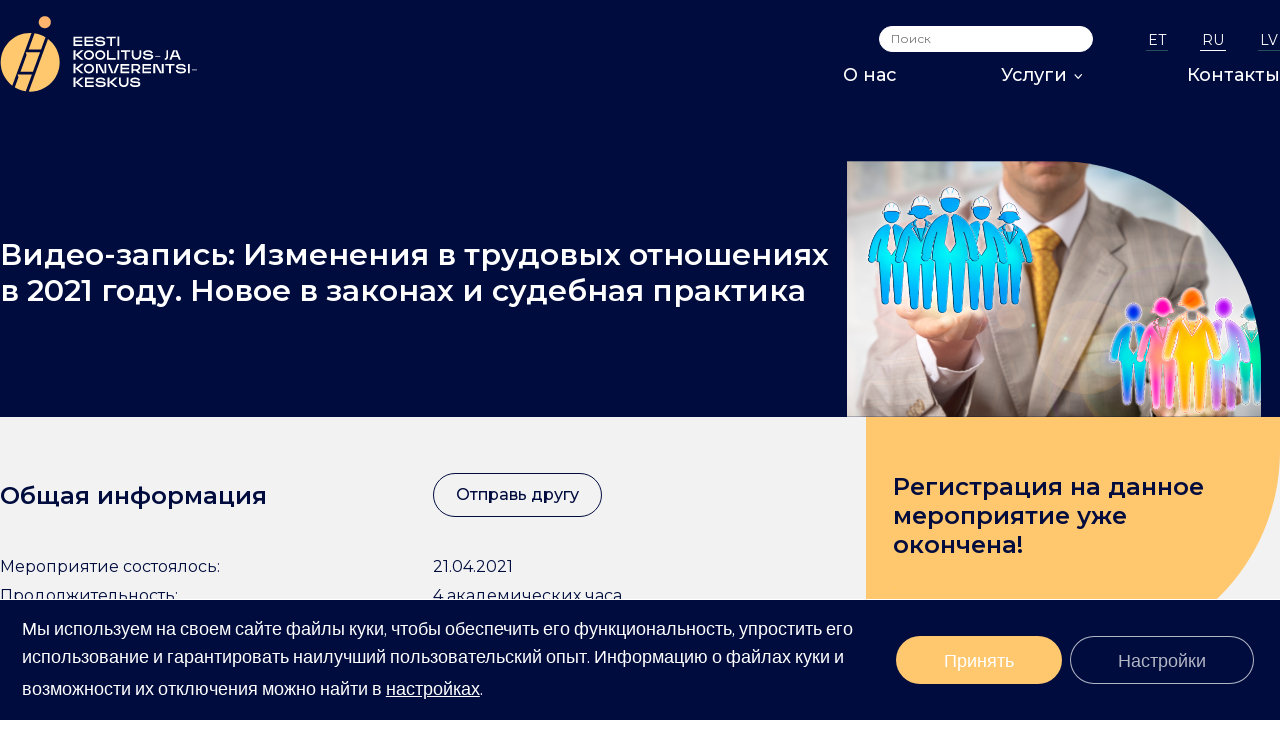

--- FILE ---
content_type: text/html; charset=UTF-8
request_url: https://eestikonverentsikeskus.ee/ru/event/video-obuchenije-trudovoje-pravo/
body_size: 27813
content:
<!doctype html>
<html lang="ru-RU">
    <head> <script type="text/javascript">
/* <![CDATA[ */
var gform;gform||(document.addEventListener("gform_main_scripts_loaded",function(){gform.scriptsLoaded=!0}),document.addEventListener("gform/theme/scripts_loaded",function(){gform.themeScriptsLoaded=!0}),window.addEventListener("DOMContentLoaded",function(){gform.domLoaded=!0}),gform={domLoaded:!1,scriptsLoaded:!1,themeScriptsLoaded:!1,isFormEditor:()=>"function"==typeof InitializeEditor,callIfLoaded:function(o){return!(!gform.domLoaded||!gform.scriptsLoaded||!gform.themeScriptsLoaded&&!gform.isFormEditor()||(gform.isFormEditor()&&console.warn("The use of gform.initializeOnLoaded() is deprecated in the form editor context and will be removed in Gravity Forms 3.1."),o(),0))},initializeOnLoaded:function(o){gform.callIfLoaded(o)||(document.addEventListener("gform_main_scripts_loaded",()=>{gform.scriptsLoaded=!0,gform.callIfLoaded(o)}),document.addEventListener("gform/theme/scripts_loaded",()=>{gform.themeScriptsLoaded=!0,gform.callIfLoaded(o)}),window.addEventListener("DOMContentLoaded",()=>{gform.domLoaded=!0,gform.callIfLoaded(o)}))},hooks:{action:{},filter:{}},addAction:function(o,r,e,t){gform.addHook("action",o,r,e,t)},addFilter:function(o,r,e,t){gform.addHook("filter",o,r,e,t)},doAction:function(o){gform.doHook("action",o,arguments)},applyFilters:function(o){return gform.doHook("filter",o,arguments)},removeAction:function(o,r){gform.removeHook("action",o,r)},removeFilter:function(o,r,e){gform.removeHook("filter",o,r,e)},addHook:function(o,r,e,t,n){null==gform.hooks[o][r]&&(gform.hooks[o][r]=[]);var d=gform.hooks[o][r];null==n&&(n=r+"_"+d.length),gform.hooks[o][r].push({tag:n,callable:e,priority:t=null==t?10:t})},doHook:function(r,o,e){var t;if(e=Array.prototype.slice.call(e,1),null!=gform.hooks[r][o]&&((o=gform.hooks[r][o]).sort(function(o,r){return o.priority-r.priority}),o.forEach(function(o){"function"!=typeof(t=o.callable)&&(t=window[t]),"action"==r?t.apply(null,e):e[0]=t.apply(null,e)})),"filter"==r)return e[0]},removeHook:function(o,r,t,n){var e;null!=gform.hooks[o][r]&&(e=(e=gform.hooks[o][r]).filter(function(o,r,e){return!!(null!=n&&n!=o.tag||null!=t&&t!=o.priority)}),gform.hooks[o][r]=e)}});
/* ]]> */
</script>

        <link rel='dns-prefetch' href='//eestikonverentsikeskus.ee' />
        <link rel='dns-prefetch' href='//eestikonverentsikeskus.sendsmaily.net/' />
        <link rel='dns-prefetch' href='//media.sendsmaily.net/' />
        <link rel='dns-prefetch' href='//fonts.googleapis.com' />
        <link rel='dns-prefetch' href='//fonts.gstatic.com' />
        <link rel='dns-prefetch' href='//connect.facebook.net' />
        <link rel='dns-prefetch' href='//goo.gl' />
        <link rel='dns-prefetch' href='//www.facebook.com' />
        <link rel='dns-prefetch' href='//www.instagram.com' />
        <link rel='dns-prefetch' href='//www.youtube.com' />
        <link rel='dns-prefetch' href='//www.linkedin.com' />
        <link rel='dns-prefetch' href='//wordpress.org' />
        
        <meta charset="utf-8">
        <meta http-equiv="X-UA-Compatible" content="IE=edge">
        <title>Изменения в трудовых отношениях новое в законах</title>
        <meta name="HandheldFriendly" content="True">
        <meta name="MobileOptimized" content="320">
        <meta name="viewport" content="width=device-width, initial-scale=1"/>
        
        
        <!-- favicons -->
        <meta name="msapplication-TileColor" content="#20509d">
        <meta name="theme-color" content="#20509d">
        <!-- /favicons -->

        <link href='https://fonts.googleapis.com/css?family=Raleway:300,400,500,600,700' rel="preload stylesheet">
        <link href='https://fonts.googleapis.com/css?family=Montserrat:300,400,500,600,700' rel="preload stylesheet">
        <link href='https://fonts.googleapis.com/css?family=Syne:300,400,500,600,700,800' rel="preload stylesheet">

        <meta name='robots' content='index, follow, max-image-preview:large, max-snippet:-1, max-video-preview:-1' />
	<style>img:is([sizes="auto" i], [sizes^="auto," i]) { contain-intrinsic-size: 3000px 1500px }</style>
	<link rel="alternate" hreflang="ru" href="https://eestikonverentsikeskus.ee/ru/event/video-obuchenije-trudovoje-pravo/" />

<!-- Google Tag Manager by PYS -->
    <script data-cfasync="false" data-pagespeed-no-defer>
	    window.dataLayerPYS = window.dataLayerPYS || [];
	</script>
<!-- End Google Tag Manager by PYS -->
	<!-- This site is optimized with the Yoast SEO plugin v25.0 - https://yoast.com/wordpress/plugins/seo/ -->
	<meta name="description" content="Изменения в трудовых отношениях в 2021 году: новое в законах и судебная практика, регулирующих трудовые отношения: в Законе о трудовом" />
	<link rel="canonical" href="https://eestikonverentsikeskus.ee/ru/event/video-obuchenije-trudovoje-pravo/" />
	<meta property="og:locale" content="ru_RU" />
	<meta property="og:type" content="article" />
	<meta property="og:title" content="Изменения в трудовых отношениях новое в законах" />
	<meta property="og:description" content="Изменения в трудовых отношениях в 2021 году: новое в законах и судебная практика, регулирующих трудовые отношения: в Законе о трудовом" />
	<meta property="og:url" content="https://eestikonverentsikeskus.ee/ru/event/video-obuchenije-trudovoje-pravo/" />
	<meta property="og:site_name" content="Eesti Koolitus- ja Konverentsikeskus" />
	<meta property="article:publisher" content="https://www.facebook.com/eestikonverentsikeskus" />
	<meta property="article:modified_time" content="2021-04-21T16:09:49+00:00" />
	<meta property="og:image" content="https://eestikonverentsikeskus.ee/wp-content/uploads/2020/12/toooigused.png" />
	<meta property="og:image:width" content="1700" />
	<meta property="og:image:height" content="500" />
	<meta property="og:image:type" content="image/png" />
	<meta name="twitter:card" content="summary_large_image" />
	<script type="application/ld+json" class="yoast-schema-graph">{"@context":"https://schema.org","@graph":[{"@type":"WebPage","@id":"https://eestikonverentsikeskus.ee/ru/event/video-obuchenije-trudovoje-pravo/","url":"https://eestikonverentsikeskus.ee/ru/event/video-obuchenije-trudovoje-pravo/","name":"Изменения в трудовых отношениях новое в законах","isPartOf":{"@id":"https://eestikonverentsikeskus.ee/#website"},"primaryImageOfPage":{"@id":"https://eestikonverentsikeskus.ee/ru/event/video-obuchenije-trudovoje-pravo/#primaryimage"},"image":{"@id":"https://eestikonverentsikeskus.ee/ru/event/video-obuchenije-trudovoje-pravo/#primaryimage"},"thumbnailUrl":"https://eestikonverentsikeskus.ee/wp-content/uploads/2020/12/toooigused.png","datePublished":"2021-04-21T10:25:47+00:00","dateModified":"2021-04-21T16:09:49+00:00","description":"Изменения в трудовых отношениях в 2021 году: новое в законах и судебная практика, регулирующих трудовые отношения: в Законе о трудовом","breadcrumb":{"@id":"https://eestikonverentsikeskus.ee/ru/event/video-obuchenije-trudovoje-pravo/#breadcrumb"},"inLanguage":"ru-RU","potentialAction":[{"@type":"ReadAction","target":["https://eestikonverentsikeskus.ee/ru/event/video-obuchenije-trudovoje-pravo/"]}]},{"@type":"ImageObject","inLanguage":"ru-RU","@id":"https://eestikonverentsikeskus.ee/ru/event/video-obuchenije-trudovoje-pravo/#primaryimage","url":"https://eestikonverentsikeskus.ee/wp-content/uploads/2020/12/toooigused.png","contentUrl":"https://eestikonverentsikeskus.ee/wp-content/uploads/2020/12/toooigused.png","width":1700,"height":500,"caption":"Изменения в трудовых отношениях"},{"@type":"BreadcrumbList","@id":"https://eestikonverentsikeskus.ee/ru/event/video-obuchenije-trudovoje-pravo/#breadcrumb","itemListElement":[{"@type":"ListItem","position":1,"name":"Home","item":"https://eestikonverentsikeskus.ee/ru/"},{"@type":"ListItem","position":2,"name":"Events","item":"https://eestikonverentsikeskus.ee/en/event/"},{"@type":"ListItem","position":3,"name":"Видео-запись: Изменения в трудовых отношениях в 2021 году. Новое в законах и судебная практика"}]},{"@type":"WebSite","@id":"https://eestikonverentsikeskus.ee/#website","url":"https://eestikonverentsikeskus.ee/","name":"Eesti Koolitus- ja Konverentsikeskus","description":"Korraldab koolitusi, seminare ja konverentse","publisher":{"@id":"https://eestikonverentsikeskus.ee/#organization"},"potentialAction":[{"@type":"SearchAction","target":{"@type":"EntryPoint","urlTemplate":"https://eestikonverentsikeskus.ee/?s={search_term_string}"},"query-input":{"@type":"PropertyValueSpecification","valueRequired":true,"valueName":"search_term_string"}}],"inLanguage":"ru-RU"},{"@type":"Organization","@id":"https://eestikonverentsikeskus.ee/#organization","name":"Eesti Koolitus ja Konverentsikeskus","url":"https://eestikonverentsikeskus.ee/","logo":{"@type":"ImageObject","inLanguage":"ru-RU","@id":"https://eestikonverentsikeskus.ee/#/schema/logo/image/","url":"https://eestikonverentsikeskus.ee/wp-content/uploads/2021/03/eesti-koolitus-ja-konverentsikeskus.png","contentUrl":"https://eestikonverentsikeskus.ee/wp-content/uploads/2021/03/eesti-koolitus-ja-konverentsikeskus.png","width":681,"height":315,"caption":"Eesti Koolitus ja Konverentsikeskus"},"image":{"@id":"https://eestikonverentsikeskus.ee/#/schema/logo/image/"},"sameAs":["https://www.facebook.com/eestikonverentsikeskus","https://www.instagram.com/eesti_konverentsikeskus/","https://ee.linkedin.com/company/eesti-koolitus-ja-konverentsikeskus","https://studio.youtube.com/channel/UCdb3UwpdaBOkuuo5YytVV9g"]}]}</script>
	<!-- / Yoast SEO plugin. -->


<link rel='dns-prefetch' href='//www.google.com' />
<link rel='dns-prefetch' href='//fonts.googleapis.com' />
<link href='http://fonts.googleapis.com' rel='preconnect' />
<link href='//fonts.gstatic.com' crossorigin='' rel='preconnect' />
<link rel='stylesheet' id='notices-css' href='https://eestikonverentsikeskus.ee/wp-content/uploads/hummingbird-assets/37758dbc571e4a4edc03dc827e1b077a.css' type='text/css' media='all' />
<style id='classic-theme-styles-inline-css' type='text/css'>
/*! This file is auto-generated */
.wp-block-button__link{color:#fff;background-color:#32373c;border-radius:9999px;box-shadow:none;text-decoration:none;padding:calc(.667em + 2px) calc(1.333em + 2px);font-size:1.125em}.wp-block-file__button{background:#32373c;color:#fff;text-decoration:none}
</style>
<style id='global-styles-inline-css' type='text/css'>
:root{--wp--preset--aspect-ratio--square: 1;--wp--preset--aspect-ratio--4-3: 4/3;--wp--preset--aspect-ratio--3-4: 3/4;--wp--preset--aspect-ratio--3-2: 3/2;--wp--preset--aspect-ratio--2-3: 2/3;--wp--preset--aspect-ratio--16-9: 16/9;--wp--preset--aspect-ratio--9-16: 9/16;--wp--preset--color--black: #000000;--wp--preset--color--cyan-bluish-gray: #abb8c3;--wp--preset--color--white: #ffffff;--wp--preset--color--pale-pink: #f78da7;--wp--preset--color--vivid-red: #cf2e2e;--wp--preset--color--luminous-vivid-orange: #ff6900;--wp--preset--color--luminous-vivid-amber: #fcb900;--wp--preset--color--light-green-cyan: #7bdcb5;--wp--preset--color--vivid-green-cyan: #00d084;--wp--preset--color--pale-cyan-blue: #8ed1fc;--wp--preset--color--vivid-cyan-blue: #0693e3;--wp--preset--color--vivid-purple: #9b51e0;--wp--preset--gradient--vivid-cyan-blue-to-vivid-purple: linear-gradient(135deg,rgba(6,147,227,1) 0%,rgb(155,81,224) 100%);--wp--preset--gradient--light-green-cyan-to-vivid-green-cyan: linear-gradient(135deg,rgb(122,220,180) 0%,rgb(0,208,130) 100%);--wp--preset--gradient--luminous-vivid-amber-to-luminous-vivid-orange: linear-gradient(135deg,rgba(252,185,0,1) 0%,rgba(255,105,0,1) 100%);--wp--preset--gradient--luminous-vivid-orange-to-vivid-red: linear-gradient(135deg,rgba(255,105,0,1) 0%,rgb(207,46,46) 100%);--wp--preset--gradient--very-light-gray-to-cyan-bluish-gray: linear-gradient(135deg,rgb(238,238,238) 0%,rgb(169,184,195) 100%);--wp--preset--gradient--cool-to-warm-spectrum: linear-gradient(135deg,rgb(74,234,220) 0%,rgb(151,120,209) 20%,rgb(207,42,186) 40%,rgb(238,44,130) 60%,rgb(251,105,98) 80%,rgb(254,248,76) 100%);--wp--preset--gradient--blush-light-purple: linear-gradient(135deg,rgb(255,206,236) 0%,rgb(152,150,240) 100%);--wp--preset--gradient--blush-bordeaux: linear-gradient(135deg,rgb(254,205,165) 0%,rgb(254,45,45) 50%,rgb(107,0,62) 100%);--wp--preset--gradient--luminous-dusk: linear-gradient(135deg,rgb(255,203,112) 0%,rgb(199,81,192) 50%,rgb(65,88,208) 100%);--wp--preset--gradient--pale-ocean: linear-gradient(135deg,rgb(255,245,203) 0%,rgb(182,227,212) 50%,rgb(51,167,181) 100%);--wp--preset--gradient--electric-grass: linear-gradient(135deg,rgb(202,248,128) 0%,rgb(113,206,126) 100%);--wp--preset--gradient--midnight: linear-gradient(135deg,rgb(2,3,129) 0%,rgb(40,116,252) 100%);--wp--preset--font-size--small: 13px;--wp--preset--font-size--medium: 20px;--wp--preset--font-size--large: 36px;--wp--preset--font-size--x-large: 42px;--wp--preset--spacing--20: 0.44rem;--wp--preset--spacing--30: 0.67rem;--wp--preset--spacing--40: 1rem;--wp--preset--spacing--50: 1.5rem;--wp--preset--spacing--60: 2.25rem;--wp--preset--spacing--70: 3.38rem;--wp--preset--spacing--80: 5.06rem;--wp--preset--shadow--natural: 6px 6px 9px rgba(0, 0, 0, 0.2);--wp--preset--shadow--deep: 12px 12px 50px rgba(0, 0, 0, 0.4);--wp--preset--shadow--sharp: 6px 6px 0px rgba(0, 0, 0, 0.2);--wp--preset--shadow--outlined: 6px 6px 0px -3px rgba(255, 255, 255, 1), 6px 6px rgba(0, 0, 0, 1);--wp--preset--shadow--crisp: 6px 6px 0px rgba(0, 0, 0, 1);}:where(.is-layout-flex){gap: 0.5em;}:where(.is-layout-grid){gap: 0.5em;}body .is-layout-flex{display: flex;}.is-layout-flex{flex-wrap: wrap;align-items: center;}.is-layout-flex > :is(*, div){margin: 0;}body .is-layout-grid{display: grid;}.is-layout-grid > :is(*, div){margin: 0;}:where(.wp-block-columns.is-layout-flex){gap: 2em;}:where(.wp-block-columns.is-layout-grid){gap: 2em;}:where(.wp-block-post-template.is-layout-flex){gap: 1.25em;}:where(.wp-block-post-template.is-layout-grid){gap: 1.25em;}.has-black-color{color: var(--wp--preset--color--black) !important;}.has-cyan-bluish-gray-color{color: var(--wp--preset--color--cyan-bluish-gray) !important;}.has-white-color{color: var(--wp--preset--color--white) !important;}.has-pale-pink-color{color: var(--wp--preset--color--pale-pink) !important;}.has-vivid-red-color{color: var(--wp--preset--color--vivid-red) !important;}.has-luminous-vivid-orange-color{color: var(--wp--preset--color--luminous-vivid-orange) !important;}.has-luminous-vivid-amber-color{color: var(--wp--preset--color--luminous-vivid-amber) !important;}.has-light-green-cyan-color{color: var(--wp--preset--color--light-green-cyan) !important;}.has-vivid-green-cyan-color{color: var(--wp--preset--color--vivid-green-cyan) !important;}.has-pale-cyan-blue-color{color: var(--wp--preset--color--pale-cyan-blue) !important;}.has-vivid-cyan-blue-color{color: var(--wp--preset--color--vivid-cyan-blue) !important;}.has-vivid-purple-color{color: var(--wp--preset--color--vivid-purple) !important;}.has-black-background-color{background-color: var(--wp--preset--color--black) !important;}.has-cyan-bluish-gray-background-color{background-color: var(--wp--preset--color--cyan-bluish-gray) !important;}.has-white-background-color{background-color: var(--wp--preset--color--white) !important;}.has-pale-pink-background-color{background-color: var(--wp--preset--color--pale-pink) !important;}.has-vivid-red-background-color{background-color: var(--wp--preset--color--vivid-red) !important;}.has-luminous-vivid-orange-background-color{background-color: var(--wp--preset--color--luminous-vivid-orange) !important;}.has-luminous-vivid-amber-background-color{background-color: var(--wp--preset--color--luminous-vivid-amber) !important;}.has-light-green-cyan-background-color{background-color: var(--wp--preset--color--light-green-cyan) !important;}.has-vivid-green-cyan-background-color{background-color: var(--wp--preset--color--vivid-green-cyan) !important;}.has-pale-cyan-blue-background-color{background-color: var(--wp--preset--color--pale-cyan-blue) !important;}.has-vivid-cyan-blue-background-color{background-color: var(--wp--preset--color--vivid-cyan-blue) !important;}.has-vivid-purple-background-color{background-color: var(--wp--preset--color--vivid-purple) !important;}.has-black-border-color{border-color: var(--wp--preset--color--black) !important;}.has-cyan-bluish-gray-border-color{border-color: var(--wp--preset--color--cyan-bluish-gray) !important;}.has-white-border-color{border-color: var(--wp--preset--color--white) !important;}.has-pale-pink-border-color{border-color: var(--wp--preset--color--pale-pink) !important;}.has-vivid-red-border-color{border-color: var(--wp--preset--color--vivid-red) !important;}.has-luminous-vivid-orange-border-color{border-color: var(--wp--preset--color--luminous-vivid-orange) !important;}.has-luminous-vivid-amber-border-color{border-color: var(--wp--preset--color--luminous-vivid-amber) !important;}.has-light-green-cyan-border-color{border-color: var(--wp--preset--color--light-green-cyan) !important;}.has-vivid-green-cyan-border-color{border-color: var(--wp--preset--color--vivid-green-cyan) !important;}.has-pale-cyan-blue-border-color{border-color: var(--wp--preset--color--pale-cyan-blue) !important;}.has-vivid-cyan-blue-border-color{border-color: var(--wp--preset--color--vivid-cyan-blue) !important;}.has-vivid-purple-border-color{border-color: var(--wp--preset--color--vivid-purple) !important;}.has-vivid-cyan-blue-to-vivid-purple-gradient-background{background: var(--wp--preset--gradient--vivid-cyan-blue-to-vivid-purple) !important;}.has-light-green-cyan-to-vivid-green-cyan-gradient-background{background: var(--wp--preset--gradient--light-green-cyan-to-vivid-green-cyan) !important;}.has-luminous-vivid-amber-to-luminous-vivid-orange-gradient-background{background: var(--wp--preset--gradient--luminous-vivid-amber-to-luminous-vivid-orange) !important;}.has-luminous-vivid-orange-to-vivid-red-gradient-background{background: var(--wp--preset--gradient--luminous-vivid-orange-to-vivid-red) !important;}.has-very-light-gray-to-cyan-bluish-gray-gradient-background{background: var(--wp--preset--gradient--very-light-gray-to-cyan-bluish-gray) !important;}.has-cool-to-warm-spectrum-gradient-background{background: var(--wp--preset--gradient--cool-to-warm-spectrum) !important;}.has-blush-light-purple-gradient-background{background: var(--wp--preset--gradient--blush-light-purple) !important;}.has-blush-bordeaux-gradient-background{background: var(--wp--preset--gradient--blush-bordeaux) !important;}.has-luminous-dusk-gradient-background{background: var(--wp--preset--gradient--luminous-dusk) !important;}.has-pale-ocean-gradient-background{background: var(--wp--preset--gradient--pale-ocean) !important;}.has-electric-grass-gradient-background{background: var(--wp--preset--gradient--electric-grass) !important;}.has-midnight-gradient-background{background: var(--wp--preset--gradient--midnight) !important;}.has-small-font-size{font-size: var(--wp--preset--font-size--small) !important;}.has-medium-font-size{font-size: var(--wp--preset--font-size--medium) !important;}.has-large-font-size{font-size: var(--wp--preset--font-size--large) !important;}.has-x-large-font-size{font-size: var(--wp--preset--font-size--x-large) !important;}
:where(.wp-block-post-template.is-layout-flex){gap: 1.25em;}:where(.wp-block-post-template.is-layout-grid){gap: 1.25em;}
:where(.wp-block-columns.is-layout-flex){gap: 2em;}:where(.wp-block-columns.is-layout-grid){gap: 2em;}
:root :where(.wp-block-pullquote){font-size: 1.5em;line-height: 1.6;}
</style>
<link rel='stylesheet' id='responsive-lightbox-nivo_lightbox-css-css' href='https://eestikonverentsikeskus.ee/wp-content/uploads/hummingbird-assets/ea415da2840979082fc98670d55367e2.css' type='text/css' media='all' />
<link rel='stylesheet' id='responsive-lightbox-nivo_lightbox-css-d-css' href='https://eestikonverentsikeskus.ee/wp-content/uploads/hummingbird-assets/0fbe2eba7e0112112ecb9cc885f777ca.css' type='text/css' media='all' />
<link rel='stylesheet' id='googleFonts-css' href='https://fonts.googleapis.com/css?family=Lato%3A300%2C400%2C700%2C400italic%2C700italic&#038;ver=6.8.1' type='text/css' media='all' />
<link rel='stylesheet' id='ekkk-new-style-css' href='https://eestikonverentsikeskus.ee/wp-content/uploads/hummingbird-assets/9ddccb8c9dbf99ebbd752223463b864c.css' type='text/css' media='' />
<link rel='stylesheet' id='moove_gdpr_frontend-css' href='https://eestikonverentsikeskus.ee/wp-content/uploads/hummingbird-assets/f7a1d6bdd814b1b0b383f44d4205ad3c.css' type='text/css' media='all' />
<style id='moove_gdpr_frontend-inline-css' type='text/css'>
				#moove_gdpr_cookie_modal .moove-gdpr-modal-content .moove-gdpr-tab-main h3.tab-title, 
				#moove_gdpr_cookie_modal .moove-gdpr-modal-content .moove-gdpr-tab-main span.tab-title,
				#moove_gdpr_cookie_modal .moove-gdpr-modal-content .moove-gdpr-modal-left-content #moove-gdpr-menu li a, 
				#moove_gdpr_cookie_modal .moove-gdpr-modal-content .moove-gdpr-modal-left-content #moove-gdpr-menu li button,
				#moove_gdpr_cookie_modal .moove-gdpr-modal-content .moove-gdpr-modal-left-content .moove-gdpr-branding-cnt a,
				#moove_gdpr_cookie_modal .moove-gdpr-modal-content .moove-gdpr-modal-footer-content .moove-gdpr-button-holder a.mgbutton, 
				#moove_gdpr_cookie_modal .moove-gdpr-modal-content .moove-gdpr-modal-footer-content .moove-gdpr-button-holder button.mgbutton,
				#moove_gdpr_cookie_modal .cookie-switch .cookie-slider:after, 
				#moove_gdpr_cookie_modal .cookie-switch .slider:after, 
				#moove_gdpr_cookie_modal .switch .cookie-slider:after, 
				#moove_gdpr_cookie_modal .switch .slider:after,
				#moove_gdpr_cookie_info_bar .moove-gdpr-info-bar-container .moove-gdpr-info-bar-content p, 
				#moove_gdpr_cookie_info_bar .moove-gdpr-info-bar-container .moove-gdpr-info-bar-content p a,
				#moove_gdpr_cookie_info_bar .moove-gdpr-info-bar-container .moove-gdpr-info-bar-content a.mgbutton, 
				#moove_gdpr_cookie_info_bar .moove-gdpr-info-bar-container .moove-gdpr-info-bar-content button.mgbutton,
				#moove_gdpr_cookie_modal .moove-gdpr-modal-content .moove-gdpr-tab-main .moove-gdpr-tab-main-content h1, 
				#moove_gdpr_cookie_modal .moove-gdpr-modal-content .moove-gdpr-tab-main .moove-gdpr-tab-main-content h2, 
				#moove_gdpr_cookie_modal .moove-gdpr-modal-content .moove-gdpr-tab-main .moove-gdpr-tab-main-content h3, 
				#moove_gdpr_cookie_modal .moove-gdpr-modal-content .moove-gdpr-tab-main .moove-gdpr-tab-main-content h4, 
				#moove_gdpr_cookie_modal .moove-gdpr-modal-content .moove-gdpr-tab-main .moove-gdpr-tab-main-content h5, 
				#moove_gdpr_cookie_modal .moove-gdpr-modal-content .moove-gdpr-tab-main .moove-gdpr-tab-main-content h6,
				#moove_gdpr_cookie_modal .moove-gdpr-modal-content.moove_gdpr_modal_theme_v2 .moove-gdpr-modal-title .tab-title,
				#moove_gdpr_cookie_modal .moove-gdpr-modal-content.moove_gdpr_modal_theme_v2 .moove-gdpr-tab-main h3.tab-title, 
				#moove_gdpr_cookie_modal .moove-gdpr-modal-content.moove_gdpr_modal_theme_v2 .moove-gdpr-tab-main span.tab-title,
				#moove_gdpr_cookie_modal .moove-gdpr-modal-content.moove_gdpr_modal_theme_v2 .moove-gdpr-branding-cnt a {
				 	font-weight: inherit				}
			#moove_gdpr_cookie_modal,#moove_gdpr_cookie_info_bar,.gdpr_cookie_settings_shortcode_content{font-family:inherit}#moove_gdpr_save_popup_settings_button{background-color:#373737;color:#fff}#moove_gdpr_save_popup_settings_button:hover{background-color:#000}#moove_gdpr_cookie_info_bar .moove-gdpr-info-bar-container .moove-gdpr-info-bar-content a.mgbutton,#moove_gdpr_cookie_info_bar .moove-gdpr-info-bar-container .moove-gdpr-info-bar-content button.mgbutton{background-color:#ffc76e}#moove_gdpr_cookie_modal .moove-gdpr-modal-content .moove-gdpr-modal-footer-content .moove-gdpr-button-holder a.mgbutton,#moove_gdpr_cookie_modal .moove-gdpr-modal-content .moove-gdpr-modal-footer-content .moove-gdpr-button-holder button.mgbutton,.gdpr_cookie_settings_shortcode_content .gdpr-shr-button.button-green{background-color:#ffc76e;border-color:#ffc76e}#moove_gdpr_cookie_modal .moove-gdpr-modal-content .moove-gdpr-modal-footer-content .moove-gdpr-button-holder a.mgbutton:hover,#moove_gdpr_cookie_modal .moove-gdpr-modal-content .moove-gdpr-modal-footer-content .moove-gdpr-button-holder button.mgbutton:hover,.gdpr_cookie_settings_shortcode_content .gdpr-shr-button.button-green:hover{background-color:#fff;color:#ffc76e}#moove_gdpr_cookie_modal .moove-gdpr-modal-content .moove-gdpr-modal-close i,#moove_gdpr_cookie_modal .moove-gdpr-modal-content .moove-gdpr-modal-close span.gdpr-icon{background-color:#ffc76e;border:1px solid #ffc76e}#moove_gdpr_cookie_info_bar span.change-settings-button.focus-g,#moove_gdpr_cookie_info_bar span.change-settings-button:focus,#moove_gdpr_cookie_info_bar button.change-settings-button.focus-g,#moove_gdpr_cookie_info_bar button.change-settings-button:focus{-webkit-box-shadow:0 0 1px 3px #ffc76e;-moz-box-shadow:0 0 1px 3px #ffc76e;box-shadow:0 0 1px 3px #ffc76e}#moove_gdpr_cookie_modal .moove-gdpr-modal-content .moove-gdpr-modal-close i:hover,#moove_gdpr_cookie_modal .moove-gdpr-modal-content .moove-gdpr-modal-close span.gdpr-icon:hover,#moove_gdpr_cookie_info_bar span[data-href]>u.change-settings-button{color:#ffc76e}#moove_gdpr_cookie_modal .moove-gdpr-modal-content .moove-gdpr-modal-left-content #moove-gdpr-menu li.menu-item-selected a span.gdpr-icon,#moove_gdpr_cookie_modal .moove-gdpr-modal-content .moove-gdpr-modal-left-content #moove-gdpr-menu li.menu-item-selected button span.gdpr-icon{color:inherit}#moove_gdpr_cookie_modal .moove-gdpr-modal-content .moove-gdpr-modal-left-content #moove-gdpr-menu li a span.gdpr-icon,#moove_gdpr_cookie_modal .moove-gdpr-modal-content .moove-gdpr-modal-left-content #moove-gdpr-menu li button span.gdpr-icon{color:inherit}#moove_gdpr_cookie_modal .gdpr-acc-link{line-height:0;font-size:0;color:transparent;position:absolute}#moove_gdpr_cookie_modal .moove-gdpr-modal-content .moove-gdpr-modal-close:hover i,#moove_gdpr_cookie_modal .moove-gdpr-modal-content .moove-gdpr-modal-left-content #moove-gdpr-menu li a,#moove_gdpr_cookie_modal .moove-gdpr-modal-content .moove-gdpr-modal-left-content #moove-gdpr-menu li button,#moove_gdpr_cookie_modal .moove-gdpr-modal-content .moove-gdpr-modal-left-content #moove-gdpr-menu li button i,#moove_gdpr_cookie_modal .moove-gdpr-modal-content .moove-gdpr-modal-left-content #moove-gdpr-menu li a i,#moove_gdpr_cookie_modal .moove-gdpr-modal-content .moove-gdpr-tab-main .moove-gdpr-tab-main-content a:hover,#moove_gdpr_cookie_info_bar.moove-gdpr-dark-scheme .moove-gdpr-info-bar-container .moove-gdpr-info-bar-content a.mgbutton:hover,#moove_gdpr_cookie_info_bar.moove-gdpr-dark-scheme .moove-gdpr-info-bar-container .moove-gdpr-info-bar-content button.mgbutton:hover,#moove_gdpr_cookie_info_bar.moove-gdpr-dark-scheme .moove-gdpr-info-bar-container .moove-gdpr-info-bar-content a:hover,#moove_gdpr_cookie_info_bar.moove-gdpr-dark-scheme .moove-gdpr-info-bar-container .moove-gdpr-info-bar-content button:hover,#moove_gdpr_cookie_info_bar.moove-gdpr-dark-scheme .moove-gdpr-info-bar-container .moove-gdpr-info-bar-content span.change-settings-button:hover,#moove_gdpr_cookie_info_bar.moove-gdpr-dark-scheme .moove-gdpr-info-bar-container .moove-gdpr-info-bar-content button.change-settings-button:hover,#moove_gdpr_cookie_info_bar.moove-gdpr-dark-scheme .moove-gdpr-info-bar-container .moove-gdpr-info-bar-content u.change-settings-button:hover,#moove_gdpr_cookie_info_bar span[data-href]>u.change-settings-button,#moove_gdpr_cookie_info_bar.moove-gdpr-dark-scheme .moove-gdpr-info-bar-container .moove-gdpr-info-bar-content a.mgbutton.focus-g,#moove_gdpr_cookie_info_bar.moove-gdpr-dark-scheme .moove-gdpr-info-bar-container .moove-gdpr-info-bar-content button.mgbutton.focus-g,#moove_gdpr_cookie_info_bar.moove-gdpr-dark-scheme .moove-gdpr-info-bar-container .moove-gdpr-info-bar-content a.focus-g,#moove_gdpr_cookie_info_bar.moove-gdpr-dark-scheme .moove-gdpr-info-bar-container .moove-gdpr-info-bar-content button.focus-g,#moove_gdpr_cookie_info_bar.moove-gdpr-dark-scheme .moove-gdpr-info-bar-container .moove-gdpr-info-bar-content a.mgbutton:focus,#moove_gdpr_cookie_info_bar.moove-gdpr-dark-scheme .moove-gdpr-info-bar-container .moove-gdpr-info-bar-content button.mgbutton:focus,#moove_gdpr_cookie_info_bar.moove-gdpr-dark-scheme .moove-gdpr-info-bar-container .moove-gdpr-info-bar-content a:focus,#moove_gdpr_cookie_info_bar.moove-gdpr-dark-scheme .moove-gdpr-info-bar-container .moove-gdpr-info-bar-content button:focus,#moove_gdpr_cookie_info_bar.moove-gdpr-dark-scheme .moove-gdpr-info-bar-container .moove-gdpr-info-bar-content span.change-settings-button.focus-g,span.change-settings-button:focus,button.change-settings-button.focus-g,button.change-settings-button:focus,#moove_gdpr_cookie_info_bar.moove-gdpr-dark-scheme .moove-gdpr-info-bar-container .moove-gdpr-info-bar-content u.change-settings-button.focus-g,#moove_gdpr_cookie_info_bar.moove-gdpr-dark-scheme .moove-gdpr-info-bar-container .moove-gdpr-info-bar-content u.change-settings-button:focus{color:#ffc76e}#moove_gdpr_cookie_modal .moove-gdpr-branding.focus-g span,#moove_gdpr_cookie_modal .moove-gdpr-modal-content .moove-gdpr-tab-main a.focus-g{color:#ffc76e}#moove_gdpr_cookie_modal.gdpr_lightbox-hide{display:none}
</style>
<link rel='stylesheet' id='startertheme-stylesheet-css' href='https://eestikonverentsikeskus.ee/wp-content/themes/ekkk/assets/css6/styles.min.css?ver=1719767200' type='text/css' media='' />
<script type="text/javascript" src="https://eestikonverentsikeskus.ee/wp-includes/js/jquery/jquery.min.js?ver=3.7.1" id="jquery-core-js"></script>
<script type="text/javascript" src="https://eestikonverentsikeskus.ee/wp-includes/js/jquery/jquery-migrate.min.js?ver=3.4.1" id="jquery-migrate-js"></script>
<script type="text/javascript" src="https://eestikonverentsikeskus.ee/wp-content/plugins/responsive-lightbox-lite/assets/nivo-lightbox/nivo-lightbox.min.js?ver=6.8.1" id="responsive-lightbox-nivo_lightbox-js"></script>
<script type="text/javascript" id="responsive-lightbox-lite-script-js-extra">
/* <![CDATA[ */
var rllArgs = {"script":"nivo_lightbox","selector":"lightbox","custom_events":""};
/* ]]> */
</script>
<script type="text/javascript" src="https://eestikonverentsikeskus.ee/wp-content/plugins/responsive-lightbox-lite/assets/inc/script.js?ver=6.8.1" id="responsive-lightbox-lite-script-js"></script>
<script type="text/javascript" src="https://eestikonverentsikeskus.ee/wp-content/plugins/pixelyoursite-super-pack/dist/scripts/public.js?ver=5.4.1.1" id="pys_sp_public_js-js"></script>
<link rel="https://api.w.org/" href="https://eestikonverentsikeskus.ee/ru/wp-json/" /><link rel='shortlink' href='https://eestikonverentsikeskus.ee/ru/?p=26525' />
<link rel="alternate" title="oEmbed (JSON)" type="application/json+oembed" href="https://eestikonverentsikeskus.ee/ru/wp-json/oembed/1.0/embed?url=https%3A%2F%2Feestikonverentsikeskus.ee%2Fru%2Fevent%2Fvideo-obuchenije-trudovoje-pravo%2F" />
<link rel="alternate" title="oEmbed (XML)" type="text/xml+oembed" href="https://eestikonverentsikeskus.ee/ru/wp-json/oembed/1.0/embed?url=https%3A%2F%2Feestikonverentsikeskus.ee%2Fru%2Fevent%2Fvideo-obuchenije-trudovoje-pravo%2F&#038;format=xml" />

        <script type="text/javascript">
            var jQueryMigrateHelperHasSentDowngrade = false;

			window.onerror = function( msg, url, line, col, error ) {
				// Break out early, do not processing if a downgrade reqeust was already sent.
				if ( jQueryMigrateHelperHasSentDowngrade ) {
					return true;
                }

				var xhr = new XMLHttpRequest();
				var nonce = '918bc4f16a';
				var jQueryFunctions = [
					'andSelf',
					'browser',
					'live',
					'boxModel',
					'support.boxModel',
					'size',
					'swap',
					'clean',
					'sub',
                ];
				var match_pattern = /\)\.(.+?) is not a function/;
                var erroredFunction = msg.match( match_pattern );

                // If there was no matching functions, do not try to downgrade.
                if ( null === erroredFunction || typeof erroredFunction !== 'object' || typeof erroredFunction[1] === "undefined" || -1 === jQueryFunctions.indexOf( erroredFunction[1] ) ) {
                    return true;
                }

                // Set that we've now attempted a downgrade request.
                jQueryMigrateHelperHasSentDowngrade = true;

				xhr.open( 'POST', 'https://eestikonverentsikeskus.ee/wp-admin/admin-ajax.php' );
				xhr.setRequestHeader( 'Content-Type', 'application/x-www-form-urlencoded' );
				xhr.onload = function () {
					var response,
                        reload = false;

					if ( 200 === xhr.status ) {
                        try {
                        	response = JSON.parse( xhr.response );

                        	reload = response.data.reload;
                        } catch ( e ) {
                        	reload = false;
                        }
                    }

					// Automatically reload the page if a deprecation caused an automatic downgrade, ensure visitors get the best possible experience.
					if ( reload ) {
						location.reload();
                    }
				};

				xhr.send( encodeURI( 'action=jquery-migrate-downgrade-version&_wpnonce=' + nonce ) );

				// Suppress error alerts in older browsers
				return true;
			}
        </script>

		<script type="text/javascript">
        var ajaxurl = "https://eestikonverentsikeskus.ee/wp-admin/admin-ajax.php";
    </script><link rel="icon" href="https://eestikonverentsikeskus.ee/wp-content/uploads/2023/09/favicon.png" sizes="32x32" />
<link rel="icon" href="https://eestikonverentsikeskus.ee/wp-content/uploads/2023/09/favicon.png" sizes="192x192" />
<link rel="apple-touch-icon" href="https://eestikonverentsikeskus.ee/wp-content/uploads/2023/09/favicon.png" />
<meta name="msapplication-TileImage" content="https://eestikonverentsikeskus.ee/wp-content/uploads/2023/09/favicon.png" />
		<style type="text/css" id="wp-custom-css">
			.gallery LI A IMG {
    height: auto;
}
/* hack for https://eestikonverentsikeskus.ee/sisekoolitused/ not to capitalize submit button */
#gform_wrapper_93 .gform_footer input[type=submit] {
	text-transform: none;
}
.framed #wpadminbar {
	display: none;
}
.framed #cookie-notice {
	display: none!important;
}
.framed #cookie-notice .cookie-notice-container {
	display: none!important;
}
.framed .gform_body UL.gfield_checkbox {
	margin-bottom: 0;
	margin-top: 0;
}

.framed .gform_body UL.gfield_checkbox > LI {
	margin-bottom: 0;
}

@media only screen and (max-width: 759px) {
	.framed .gfield_checkbox li label {
		line-height: unset!important;
	}
}

@media only screen and (min-width: 759px) {
	.footer-btn #discount01 {
		display: flex;
    align-items: center;
		width: 335px;
		min-height: 80px;
		font-size: 17px;
		padding-left: 120px!important;
		padding-right: 10px;
		text-align: left;
		background-color: #360b12;
		border-color: #ffdb1d;
	}
	.footer-btn #discount01:before {
		content: "-30%";
		font-size: 38px;
		margin-top: -10px;
		top: unset; left: 18px;
	}
	.footer-btn #discount01.ico-percentage:before {
		content: "-30%"!important;
		font-weight:bold;
	}
}

@media only screen and (max-width: 758px) {
	.footer-btn #discount01 {
		display: flex;
    align-items: center;
		justify-content: center;
		width: 100%;

		font-size: 16px;
		padding-left: 0px!important;
		padding: 40px 0 12px 0;
		text-align: center;
		background-color: #360b12;
		border-color: #ffdb1d;
	}
	.footer-btn #discount01:before {
		content: "-30%";
		font-size: 32px;
		left: 50%;
		top: 13px; left: unset;
	}
	.footer-btn #discount01.ico-percentage:before {
		content: "-30%"!important;
		font-weight:bold;
	}
}



.event-single a.btn-main {
		font-size: 17px;
		margin-top: 25px;
		padding: 12px 15px 12px 65px;
		padding-left: 120px!important;
	  width:330px;
		background-color: #360b12;
		border-color: #ffdb1d;
}
.event-single a.btn-main:before {
		content: "-30%"!important;
		font-size: 38px;
		font-weight: bold;
		top: 18px;
		left: 18px
}
@media only screen and (max-width: 480px) {
	.event-single a.btn-main {
		font-size: 16px;
		margin-top: 25px;
		width: auto;
		min-width: 260px;
		padding: 55px 15px 15px 55px;
		padding-left: 20px!important;
		background-color: #360b12;
		border-color: #ffdb1d;
}
.event-single a.btn-main:before {
		content: "-30%"!important;
		font-size: 38px;
		font-weight: bold;
		top: 20px;
		left: 20px
}
}

.newsletter-inside .gfield_checkbox {
	margin: 0;
}

.newsletter-inside .gfield_checkbox LI {
	margin-bottom: 0;
}


.event-item__type__sale{
	position: absolute;
   right:-15px;
    top: 20px;
    display: inline-block;
    text-transform: uppercase;
	width: 50%
    /*font-weight: 700;*/
}
.pic_right{
	margin-right: -122px;
}
.pic_right .img-right img{
	margin-top: 35px;
}
@media only screen and (max-width: 989px){
	.pic_right.decktop{
    display: none;
}
.img-right.mobil{
		min-width: 260px;
    width: auto;
	}
}
@media only screen and (min-width: 990px){
.img-right.mobil{
		display: none;
	}
}

/* EAS LOGO MOBILE, DESKTOP */
#boxzilla-overlay, .boxzilla-overlay {
    display: none!important;
}

.boxzilla.boxzilla-bottom-right {
    right: auto!important;
		padding:15px!important;
}

@media only screen and (min-width: 990px){
.boxzilla.boxzilla-bottom-right{
		display: none!important;
	}
}

@media only screen and (max-width: 990px){
.boxzilla.boxzilla-bottom-left{
		display: none!important;
	}
}

.boxzilla.boxzilla-bottom-left {
padding: 15px!important;
}

.boxzilla-container.boxzilla-bottom-right-container { 
	display: flex; 
	align-content: center; 
	justify-content: center; 
}

footer.padding-bottom-none {
	padding-bottom: 0px;
}
.successful-company-logo {
	width: 170px;
}
.gfield_visibility_hidden {
    display: none;
}
/* hack for iPhone search being too wide (due search input font-size less than 16px) */
@media only screen and (max-width: 800px){
	.header-ekkk .header-search input {
		font-size: 16px !important;
	}
}
.qsm_quiz_processing_box {
	display: none !important;
}

/* Moove GDPR Cookie Compliance styles fix */
#moove_gdpr_cookie_info_bar {
	min-height: 120px;
	display: flex;
	justify-content: center;
	align-items: center;
}
#moove_gdpr_cookie_info_bar .moove-gdpr-info-bar-container .moove-gdpr-info-bar-content {
	justify-content: center;
}
#moove_gdpr_cookie_info_bar .moove-gdpr-cookie-notice {
	width: 65%;
}
#moove_gdpr_cookie_info_bar .moove-gdpr-info-bar-container .moove-gdpr-info-bar-content button.mgbutton,
#moove_gdpr_cookie_info_bar .moove-gdpr-info-bar-container .moove-gdpr-info-bar-content p {
	font-size: 18px;
	line-height: 28px;
}
#moove_gdpr_cookie_info_bar .moove-gdpr-cookie-notice button.change-settings-button {
	vertical-align: initial;
}
#moove_gdpr_cookie_info_bar .moove-gdpr-info-bar-container .moove-gdpr-info-bar-content button.mgbutton {
	height: 48px;
	padding: 0 48px;
}
#moove_gdpr_cookie_info_bar .moove-gdpr-info-bar-container .moove-gdpr-info-bar-content {
	padding: 0;
	font-size: 18px;
}
#moove_gdpr_cookie_info_bar .moove-gdpr-info-bar-container {
	padding: 0;
	display: initial;
	position: initial;
}
#moove_gdpr_cookie_modal button {
	height: 51px;
	line-height: 20px;
}
#moove_gdpr_cookie_modal .moove-gdpr-branding-cnt {
	display: none;
}
#moove_gdpr_cookie_modal .cookie-switch .cookie-slider, #moove_gdpr_cookie_modal .switch .cookie-slider {
	background-color: #000C3E;
}
#moove_gdpr_cookie_modal .cookie-switch .cookie-slider:after, #moove_gdpr_cookie_modal .cookie-switch .slider:after {
	color: #000C3E;
}

#moove_gdpr_cookie_info_bar.moove-gdpr-dark-scheme, 
#moove_gdpr_cookie_modal .moove-gdpr-modal-left-content {
	background-color: #000C3E !important;
}
#moove_gdpr_cookie_modal .cookie-switch input:checked+.cookie-slider:after, #moove_gdpr_cookie_modal .cookie-switch input:checked+.slider:after {
	color: #FFC76E;
}

#moove_gdpr_cookie_modal .cookie-switch input:checked+.cookie-slider {
	background-color: #ffc76e;
}
#moove_gdpr_cookie_modal .moove-gdpr-modal-content .moove-gdpr-modal-left-content #moove-gdpr-menu li.menu-item-selected button {
	background-color: #1a265c;
	border-color: #1a265c;
	color: #FFC76E;
}
#moove_gdpr_cookie_modal .moove-gdpr-modal-content .moove-gdpr-modal-left-content #moove-gdpr-menu li button {
	color: #1a265c;
}
#moove_gdpr_cookie_modal .moove-gdpr-modal-content .moove-gdpr-modal-left-content #moove-gdpr-menu li button:hover {
	background-color: #1a265c;
	border-color: #1a265c;
	color: #FFC76E;
}
@media only screen and (max-width: 767px) {
	#moove_gdpr_cookie_info_bar .moove-gdpr-cookie-notice {
		width: 100%;
		padding: 5px 10px 0 10px !important
	}
	#moove_gdpr_cookie_info_bar .moove-gdpr-button-holder {
		justify-content: center;
	}
}
.case-sidebar .charleft {
	font-size: 14px;
    line-height: 19.5px !important;
    font-weight: 400;
    color: #000C3E;
    font-family: Montserrat, sans-serif;
	padding-left: 22px;
    margin-top: 4px;
}
#moove_gdpr_cookie_modal .moove-gdpr-modal-content .moove-gdpr-modal-left-content #moove-gdpr-menu { 
	font-weight: bold;
}



.gform_price_text{
	font-size: 16px !important;
	margin-top: -30px !important;
}
.promocode{
	margin-bottom: 30px !important;
	margin-top: 30px !important;
}

/* for new About us image */
/* 12 - est, 47 - rus, 48 - lat */
#post-48 .content-banner img,
#post-47 .content-banner img,
#post-12 .content-banner img {
    height: 725px;
    object-position: 0 -25px;
}

@media only screen and (max-width: 767px) {
	#post-48 .content-banner img,
	#post-47 .content-banner img,
	#post-12 .content-banner img {
    height: auto;
    object-position: top;
		object-fit: contain;
	}
	#post-48 .content-banner,
	#post-47 .content-banner,
	#post-12 .content-banner {
		position: relative;
	}
	#post-48 .content-banner::after,
	#post-47 .content-banner::after,
	#post-12 .content-banner::after {
		content: "";
		z-index: 100;
		position: absolute;
		bottom: 0;
		left: 0;
		width: 100%;
		height: 30%;
		background: -webkit-linear-gradient(bottom, rgba(0, 12, 62, 0), rgba(0, 12, 62, 0.9));
		background: -o-linear-gradient(bottom, rgba(0, 12, 62, 0), rgba(0, 12, 62, 0.9)));
		background: -moz-linear-gradient(bottom, rgba(0, 12, 62, 0), rgba(0, 12, 62, 0.9));
		background: linear-gradient(to bottom, rgba(255, 255, 255, 0), rgba(255, 255, 255, 0.9));
	}
	#post-48 .ekkk-content,
	#post-47 .ekkk-content,
	#post-12 .ekkk-content {
		padding-top: 50px
	}
}		</style>
		    </head>
    <body class="" itemscope itemtype="http://schema.org/WebPage">
                
        <div class="supported ru">
                        <header class="header-ekkk" itemscope itemtype="http://schema.org/WPHeader">
                <div class="header-container">
                    <div class="header-left">
                        <div class="mobile-header-top">
                            <a href="https://eestikonverentsikeskus.ee/ru/" rel="nofollow" class="logo" itemscope itemtype="http://schema.org/Organization">
                                <img class="ekkk-logo" src="https://eestikonverentsikeskus.ee/wp-content/themes/ekkk/assets/img/logo-valge-ja-kollasega-2.svg" alt="" srcset="">
                            </a>
                            <a id="mobile-search-button">
                                <img class="" src="https://eestikonverentsikeskus.ee/wp-content/themes/ekkk/assets/img/Otsi.svg" alt="" srcset="">
                            </a>
                            <a id="mobile-header-hamburger">
                                <img class="" src="https://eestikonverentsikeskus.ee/wp-content/themes/ekkk/assets/img/burger.svg" alt="" srcset="">
                            </a>
                            <a id="mobile-header-hamburger-close">
                                <img class="" src="https://eestikonverentsikeskus.ee/wp-content/themes/ekkk/assets/img/Close_x.svg" alt="" srcset="">
                            </a>
                        </div>
                        
                        <div class="mobile-header-bottom">
                            <div class="header-search">
                                <form role="search" method="get" id="searchform" action="https://eestikonverentsikeskus.ee/ru/">
                                    <div class="searchinput-container">
                                        <input type='hidden' name='lang' value='ru' />                                        <input type="text" id="autocomplete" class="search-input" name="s" autocomplete="off" placeholder="Поиск" >
                                        <button type="submit" id="searchsubmit" class="ico-arrow-right"></button>
                                    </div>
                                </form>
                            </div>
                            <a id="mobile-search-close">
                                <img class="" src="https://eestikonverentsikeskus.ee/wp-content/themes/ekkk/assets/img/Close_x.svg" alt="" srcset="">
                            </a>
                        </div>
                    </div>
                    <div class="header-navigation">
                        <div class="header-row1">
                            <div class="header-search">
                                <form role="search" method="get" id="searchform" action="https://eestikonverentsikeskus.ee/ru/">
                                    <div class="searchinput-container">
                                        <input type='hidden' name='lang' value='ru' />                                        <input type="text" id="autocomplete" class="search-input" name="s" autocomplete="off" placeholder="Поиск" >
                                        <button type="submit" id="searchsubmit" class="ico-arrow-right"></button>
                                    </div>
                                </form>
                            </div>
                            
<ul class="languages">
<li class=""><a href=https://eestikonverentsikeskus.ee/>ET</a></li>
<li class="active"><a href=https://eestikonverentsikeskus.ee/ru/event/video-obuchenije-trudovoje-pravo/>RU</a></li>
<li class=""><a href=https://eestikonverentsikeskus.ee/lv/>LV</a></li>
</ul>
                        </div>
                        <div class="header-row2">
                            <nav role="navigation" class="header-menu" itemscope itemtype="http://schema.org/SiteNavigationElement">
                                <div class="menu-ekkk-peamenuu-ru-container"><ul id="menu-ekkk-peamenuu-ru" class="header-menu"><li id="menu-item-3735" class="menu-item menu-item-type-post_type menu-item-object-page menu-item-3735"><hr class="menu-divider"></hr><a href="https://eestikonverentsikeskus.ee/ru/about-us-ru-2/">О нас<img class="arrow-down-img" src="https://eestikonverentsikeskus.ee/wp-content/themes/ekkk/assets/img/arrow-down.svg"></a></li>
<li id="menu-item-45065" class="menu-item menu-item-type-custom menu-item-object-custom menu-item-has-children menu-item-45065"><hr class="menu-divider"></hr><a>Услуги<img class="arrow-down-img" src="https://eestikonverentsikeskus.ee/wp-content/themes/ekkk/assets/img/arrow-down.svg"></a>
<ul class="sub-menu">
	<li id="menu-item-45068" class="menu-item menu-item-type-custom menu-item-object-custom menu-item-45068"><hr class="menu-divider"></hr><a href="/ru/#webinar">Вебинары<img class="arrow-down-img" src="https://eestikonverentsikeskus.ee/wp-content/themes/ekkk/assets/img/arrow-down.svg"></a></li>
	<li id="menu-item-45069" class="menu-item menu-item-type-custom menu-item-object-custom menu-item-45069"><hr class="menu-divider"></hr><a href="/ru/#devprogram">Учебный курс<img class="arrow-down-img" src="https://eestikonverentsikeskus.ee/wp-content/themes/ekkk/assets/img/arrow-down.svg"></a></li>
	<li id="menu-item-67345" class="menu-item menu-item-type-custom menu-item-object-custom menu-item-67345"><hr class="menu-divider"></hr><a href="/ru/#conference">Конференции<img class="arrow-down-img" src="https://eestikonverentsikeskus.ee/wp-content/themes/ekkk/assets/img/arrow-down.svg"></a></li>
	<li id="menu-item-45334" class="menu-item menu-item-type-custom menu-item-object-custom menu-item-45334"><hr class="menu-divider"></hr><a href="/ru/#online">Видео-записи<img class="arrow-down-img" src="https://eestikonverentsikeskus.ee/wp-content/themes/ekkk/assets/img/arrow-down.svg"></a></li>
	<li id="menu-item-45338" class="menu-item menu-item-type-post_type menu-item-object-page menu-item-45338"><hr class="menu-divider"></hr><a href="https://eestikonverentsikeskus.ee/ru/vnutrennee-obuchenije/">Внутреннее обучение<img class="arrow-down-img" src="https://eestikonverentsikeskus.ee/wp-content/themes/ekkk/assets/img/arrow-down.svg"></a></li>
	<li id="menu-item-45340" class="menu-item menu-item-type-post_type menu-item-object-page menu-item-45340"><hr class="menu-divider"></hr><a href="https://eestikonverentsikeskus.ee/ru/eriuritused/">Организация мероприятий<img class="arrow-down-img" src="https://eestikonverentsikeskus.ee/wp-content/themes/ekkk/assets/img/arrow-down.svg"></a></li>
</ul>
</li>
<li id="menu-item-45224" class="menu-item menu-item-type-post_type menu-item-object-page menu-item-45224"><hr class="menu-divider"></hr><a href="https://eestikonverentsikeskus.ee/ru/kontakt-ru/">Контакты<img class="arrow-down-img" src="https://eestikonverentsikeskus.ee/wp-content/themes/ekkk/assets/img/arrow-down.svg"></a></li>
</ul></div>                            </nav>
                            <div class="header-contact-block">
                                <a href="tel:+372 608 0848" id="footer-tel">
                                    <span>
                                        Telefon: +372 608 0848
                                    </span>
                                </a>
                                <a href="mailto:info@eestikonverentsikeskus.ee" id="footer-email">
                                    <span>
                                        info@eestikonverentsikeskus.ee
                                    </span>
                                </a>
                                <a href="https://goo.gl/maps/DegUmjVkeaa7BWkU6" id="footer-address" target="_blank">
                                    <span>
                                        Keemia 4 / Endla 69, Tallinn
                                    </span>
                                </a>
                            </div>
                        </div>
                    </div>
                </div>
                                    
            </header>
            <div class="ekkk-popup">
                <div class="ekkk-popup-background"></div>
                <section class="ekkk-popup-container">
                    <div class="ekkk-popup-bottom-container">
                        <div class="ekkk-popup-bottom-elements">
                            <div class="ekkk-popup-outer-block"></div>
                            <img class="ekkk-popup-phone-image" src="https://eestikonverentsikeskus.ee/wp-content/themes/ekkk/assets/img/ekkk-popup-phone-image.png" alt="">
                            <div class="ekkk-popup-green-block"></div>
                            <div class="ekkk-popup-text-top">
                                <h2>Эстонский центр обучения и конференций обновился как внешне, так и по содержанию!</h2>
                                <div class="ekkk-popup-close">
                                    <div class="ekkk-popup-close-cross1"></div>
                                    <div class="ekkk-popup-close-cross2"></div>
                                </div>
                            </div>
                            <div class="ekkk-popup-bottom">
                                <span class="ekkk-popup-text-bottom">Мы искренне рады, что теперь можем более профессионально и технологично поддерживать вас в ваших проектах обучения! Приятного просмотра!</span>
                            </div>
                        </div>
                    </div>
                </section>
            </div>
<main role="main" class="content" itemscope itemprop="mainContentOfPage" itemtype="http://schema.org/Blog">
    <section class="title-section ekkk-section">
        <div class="title-container ekkk-container blog-container">
            <div class="title-left event-title-left">
                <h1>Видео-запись: Изменения в трудовых отношениях в 2021 году. Новое в законах и судебная практика</h1>
            </div>
            <div class="title-right">
                                <img src="https://eestikonverentsikeskus.ee/wp-content/uploads/2020/12/toooigused.png" alt="">
                            </div>
        </div>
    </section>
    <div class="case-content-container">
    <div class="case-content-left">
    <section class="general-information-section ekkk-section">
        <div class="general-information-container ekkk-container event-container">
        <div class="container-background general-information-background"></div>
            <div class="general-information-grid">
                <h2>Общая информация</h2>
                <a href="mailto:?subject=Видео-запись: Изменения в трудовых отношениях в 2021 году. Новое в законах и судебная практика&body=Я нашел интересное обучение https://eestikonverentsikeskus.ee/ru/event/video-obuchenije-trudovoje-pravo/ %0D%0AВаш друг" class="share-event" target="_blank" rel="nofollow">Отправь другу</a>
                <span class="general-information-span">
                    Мероприятие состоялось:                </span>
                <span class="general-information-span">
                    21.04.2021                </span>
                                <span class="general-information-span">Продолжитель&shy;ность:</span>
                <span class="general-information-span">4 академических часа</span>
                <span class="general-information-span">Расположение:</span>
                <a class="general-information-span" href="" target="_blank"><span>онлайн обучение</span></a>
                <span class="general-information-span">Цена:</span>
                <span class="general-information-span">149 € + km</span>
            </div>
            
        </div>
    </section>
    <section class="discount-information-section ekkk-section">
        <div class="discount-information-container ekkk-container event-container">
        <div class="container-background discount-information-background"></div>
            <div class="discount-information-grid">
                                    <span class="discount-information-span top-row">Льготная цена для клиентов Эстонского центра обучения и конференций.</span>
                    <span class="discount-information-span"><strong>Льготная цена:</strong></span>
                    <span class="discount-information-span"><strong>99 € + km</strong></span>
                            </div>
            <a id="eventDiscount" class="" data-lightbox-type="iframe" href="https://eestikonverentsikeskus.ee/ru/nashi-lgotnye-predlozhenija/">
                <span class="event-discount">
                    Подпишись и получи скидку                    <span class="event-discount__percentage">-30%</span>
                </span>
            </a>
            <script>
                jQuery(document).ready(function(){
                    jQuery('#eventDiscount').nivoLightbox({
                        afterHideLightbox: function() {
                            jQuery(".nivo-lightbox-overlay").remove();
                        }
                    });
                });
            </script>
        </div>
    </section>
    <section class="case-single ekkk-section">
        <div class="case-single__container ekkk-container event-container">
            <div class="case-description">
                <p><strong><em>Видео-запись открыта для просмотра 14 дней. Ссылку на видео-запись вышлем после оплаты счёта.</em></strong></p>
<p>За последний год форма и содержание трудовых отношений сильно изменились. И работники, и работодатели попали в новую, постоянно меняющуюся ситуацию. Ситуация эта становится причиной для <strong>изменения законов</strong>, а также уже <strong>новых трудовых споров</strong>. Какие возможности есть сегодня у работодателя, чему нас научил корона-кризис и каких ошибок лучше не повторять – всё это вы узнаете на семинаре, построенном на реальных судебных спорах и решениях Комиссии по трудовым спорам.</p>
<p><strong>Цель обучения: </strong>ознакомить слушателей  с наиболее важными <strong>изменениями в законах</strong>, которые будут регулировать <strong>рынок труда в 2021 году.</strong> Разобрать на практических примерах наиболее частые проблемы в трудовых отношениях, возникающие в меняющейся ситуации.</p>
<p><em>Эстонский центр обучения и конференций является партнёром Кассы по безработице.</em></p>
            </div>
            
                                    <div class="case-advertisement">
                        <a href="https://ettevotetejoulupidu.ee/"><img src="https://eestikonverentsikeskus.ee/wp-content/uploads/2025/04/EKKK-Joulud-2025-sundmuste-vaates-banner-768x120_parnuga-02.png" alt="Advertisement banner"></a>
                        </div>
                                                
                

                    <div class="programs">
                        <h2 class="programs__title">Программа</h2>
                                                                                                        <div class="program">
                                <h3 class="program__date">
                                                                    </h3>
                                <h3 class="program__description">Изменения в законодательных актах, регулирующих трудовые отношения в 2021 году. Примеры трудовых споров.</h3>
                                <hr class="program__separator">
                                <p class="program__time"></p>
                                <div class="program__content">
                                                                                                                                                    <ul class="program__speakers">
                                                                                                            <li >
                                                                                                                            <p class="img"><a href="https://eestikonverentsikeskus.ee/ru/speaker/heli-laidro/"><img src="https://eestikonverentsikeskus.ee/wp-content/uploads/2021/02/Heli500.png" alt="Хели Лайдро"></a></p>
                                                                                                                        <div>
                                                                <p class="program__speakers__name"><a href="https://eestikonverentsikeskus.ee/ru/speaker/heli-laidro/">Хели Лайдро</a></p>
                                                                <p class="program__speakers__title">Судебный юрист, экс-председатель комиссии по трудовым спорам в Йыхви.</p>
                                                            </div>
                                                        </li>
                                                            
                                                                                                            <li >
                                                                                                                            <p class="img"><a href="https://eestikonverentsikeskus.ee/ru/speaker/%d1%8d%d0%bb%d0%b8%d0%bd%d0%b0-%d1%81%d0%be%d0%be%d0%bc%d0%b5%d1%82%d1%81/"><img src="https://eestikonverentsikeskus.ee/wp-content/uploads/2023/09/Elina-Soomets.png" alt="Элина Соометс"></a></p>
                                                                                                                        <div>
                                                                <p class="program__speakers__name"><a href="https://eestikonverentsikeskus.ee/ru/speaker/%d1%8d%d0%bb%d0%b8%d0%bd%d0%b0-%d1%81%d0%be%d0%be%d0%bc%d0%b5%d1%82%d1%81/">Элина Соометс</a></p>
                                                                <p class="program__speakers__title">Юрист, специалист по трудовому праву, лектор Тартуского университета (трудовое право). M.I.K.S. konsultatsioonid OÜ</p>
                                                            </div>
                                                        </li>
                                                            
                                                                                                        </ul>
                                                                                                                                                    <div class="program__long-description closed">
                                                        <ul>
<li>Новые формы работы/трудовых отношений и проблемы, связанные с этим.</li>
<li>Почему всегда нужно оценивать договор с позиции: а трудовой ли договор это? Решение Государственного суда.</li>
<li>Варианты изменения заработной платы.</li>
<li>Изменение трудового договора. Примеры и типичные ошибки.</li>
<li>Коллективные трудовые отношения. Чему нас научил 2020 год и какие изменения ждём в 2021 году. Решения Государственного суда.</li>
<li>Что изменилось в решениях Комиссии по трудовым спорам за 2020 год. Свежая практика 2021 года.</li>
<li>Прекращение трудового договора. Типичные ошибки. Примеры споров из Комиссии по трудовым спорам и решения суда.</li>
<li>Примеры конфликтов в трудовых отношениях на основе кейсов Трудовой инспекции и Государственного суда.</li>
</ul>
                                                    </div>
                                                    <button class="white-button open-themes">Темы<img class="button-icon" src="https://eestikonverentsikeskus.ee/wp-content/themes/ekkk/assets/img/arrow-down-big.svg" alt="" srcset=""></button>
                                                    <button class="white-button close-themes closed">Закрыть темы<img class="button-icon" src="https://eestikonverentsikeskus.ee/wp-content/themes/ekkk/assets/img/arrow-up-big.svg" alt="" srcset=""></button>
                                                                                                                                                                                                                                                                                                                                                                                </div>
                                                                        <div class="program__gap"></div>
                                                                    </div>
                                                                        </div>
                                <div class="case-bases">
                <h3 class="case-bases-title">Основы организации обучения</h3>
                <div class="case-bases-grid">
                    <p class="case-bases-grid-slot"><strong>Тип мероприятия:</strong></p>
                    <p class="case-bases-grid-slot">Видео-запись</p>
                    <p class="case-bases-grid-slot"><strong>Количество лекторов:</strong></p>
                    <p class="case-bases-grid-slot">2</p>
                    <p class="case-bases-grid-slot"><strong>Целевая группа:</strong></p>
                    <div class="case-bases__audience case-bases-grid-slot">
                        Руководители компаний любого уровня, HR специалисты, руководители и работники отделов персонала, юристы, бухгалтеры. Все заинтересованные в теме люди.                    </div>
                    <p class="case-bases-grid-slot"><strong>Методы обучения:</strong></p>
                    <div class="case-bases__methods case-bases-grid-slot closed">
                        <p>Практическое обучение с конкретными примерами и практическими упражнениями.</p>
<p>Всем участникам по окончании занятия будут отправлены материалы и видео-материалы, использованные во время занятия.</p>
<p><strong>Прошедший обучение получит свидетельство о прохождении курса в случае, если прослушает программу обучения в полном объёме.</strong></p>
<p>Пожалуйста, ознакомьтесь с основами <a href="https://www.eestikonverentsikeskus.ee/ru/kvaliteedi-alused/">обеспечения качества обучения.</a></p>
                    </div>
                    <p class="case-bases-grid-slot closed"><strong>Условия отказа:</strong></p>
                    <div class="case-bases__cancellation-terms case-bases-grid-slot closed">
                        <p>Если вы остались недовольны услугой, то просим сообщить об этом по электронной почте, послав письмо по адресу <a href="mailto:info@eestikonverentsikeskus.ee">info@eestikonverentsikeskus.ee  </a>в течение 14 дней, пояснив причину. Укажите в письме обязательно название мероприятия, дату и имя участника.</p>
<p>Порядок решения споров: все проблемные ситуации стороны спора решают между собой в письменной форме. На претензии клиентов Eesti Koolitus-ja Konverentsikeskus отвечает в течение 7 дней. Если договорённости не удаётся достичь, то спор решается в судебном порядке в соответствии с законами Эстонской республики.</p>
                    </div>
                    <p class="case-bases-grid-slot closed"><strong>Руководитель проекта:</strong></p>
                    <p class="case-bases-grid-slot closed">Оксана Кабритс</p>
                    <p class="case-bases-grid-slot closed"><strong>Кейтеринг:</strong></p>
                    <p class="case-bases-grid-slot closed">
                        Нет                    </p>
                </div>
                <button class="wide-button open-bases">Показать больше<img class="button-icon" src="https://eestikonverentsikeskus.ee/wp-content/themes/ekkk/assets/img/arrow-down-big.svg" alt="" srcset=""></button>
            </div>
            <div class="important-notice">
                <p>*Eesti Koolitus- ja Konverentsikeskus оставляет за собой право вносить изменения в программу.</p>
            </div>
        </div>
    </section>
    </div>
    <aside class="case-sidebar old-events-sidebar">
                <div class="block05">
			
                <div class='gf_browser_chrome gform_wrapper gform_legacy_markup_wrapper gform-theme--no-framework' data-form-theme='legacy' data-form-index='0' id='gform_wrapper_16' >
                        <div class='gform_heading'>
                            <h3 class="gform_title">Регистрация на данное мероприятие уже окончена!</h3>
                            <p class='gform_description'></p>
                        </div><form method='post' enctype='multipart/form-data'  id='gform_16'  action='/ru/event/video-obuchenije-trudovoje-pravo/' data-formid='16' novalidate><div class='gf_invisible ginput_recaptchav3' data-sitekey='6LcVuMcqAAAAAD2viKJM8DMmzePx5VDteVDTMWTL' data-tabindex='1'><input id="input_0e4b413ba4041ca0b085d1ce8d63e00d" class="gfield_recaptcha_response" type="hidden" name="input_0e4b413ba4041ca0b085d1ce8d63e00d" value=""/></div>
                        <div class='gform-body gform_body'><ul id='gform_fields_16' class='gform_fields top_label form_sublabel_below description_below validation_below'><li id="field_16_1" class="gfield gfield--type-html gfield_html gfield_html_formatted gfield_no_follows_desc field_sublabel_below gfield--no-description field_description_below field_validation_below gfield_visibility_visible"  ></li></ul></div>
        <div class='gform-footer gform_footer top_label'> <input type='image' src='http://www.eestikonverentsikeskus.ee/wp-content/uploads/2017/05/no_button.png' id='gform_submit_button_16' onclick='gform.submission.handleButtonClick(this);' data-submission-type='submit' class='gform_button button gform_image_button' alt='Отправить' tabindex='2' /> 
            <input type='hidden' class='gform_hidden' name='gform_submission_method' data-js='gform_submission_method_16' value='postback' />
            <input type='hidden' class='gform_hidden' name='gform_theme' data-js='gform_theme_16' id='gform_theme_16' value='legacy' />
            <input type='hidden' class='gform_hidden' name='gform_style_settings' data-js='gform_style_settings_16' id='gform_style_settings_16' value='' />
            <input type='hidden' class='gform_hidden' name='is_submit_16' value='1' />
            <input type='hidden' class='gform_hidden' name='gform_submit' value='16' />
            
            <input type='hidden' class='gform_hidden' name='gform_unique_id' value='' />
            <input type='hidden' class='gform_hidden' name='state_16' value='WyJbXSIsIjAwM2M0M2Y4YzdkNGFhNTFhN2UzZmQ2YTc4ZWMyZWZmIl0=' />
            <input type='hidden' autocomplete='off' class='gform_hidden' name='gform_target_page_number_16' id='gform_target_page_number_16' value='0' />
            <input type='hidden' autocomplete='off' class='gform_hidden' name='gform_source_page_number_16' id='gform_source_page_number_16' value='1' />
            <input type='hidden' name='gform_field_values' value='' />
            
        </div>
                        </form>
                        </div><script type="text/javascript">
/* <![CDATA[ */
 gform.initializeOnLoaded( function() {gformInitSpinner( 16, 'https://eestikonverentsikeskus.ee/wp-content/plugins/gravityforms/images/spinner.svg', true );jQuery('#gform_ajax_frame_16').on('load',function(){var contents = jQuery(this).contents().find('*').html();var is_postback = contents.indexOf('GF_AJAX_POSTBACK') >= 0;if(!is_postback){return;}var form_content = jQuery(this).contents().find('#gform_wrapper_16');var is_confirmation = jQuery(this).contents().find('#gform_confirmation_wrapper_16').length > 0;var is_redirect = contents.indexOf('gformRedirect(){') >= 0;var is_form = form_content.length > 0 && ! is_redirect && ! is_confirmation;var mt = parseInt(jQuery('html').css('margin-top'), 10) + parseInt(jQuery('body').css('margin-top'), 10) + 100;if(is_form){jQuery('#gform_wrapper_16').html(form_content.html());if(form_content.hasClass('gform_validation_error')){jQuery('#gform_wrapper_16').addClass('gform_validation_error');} else {jQuery('#gform_wrapper_16').removeClass('gform_validation_error');}setTimeout( function() { /* delay the scroll by 50 milliseconds to fix a bug in chrome */  }, 50 );if(window['gformInitDatepicker']) {gformInitDatepicker();}if(window['gformInitPriceFields']) {gformInitPriceFields();}var current_page = jQuery('#gform_source_page_number_16').val();gformInitSpinner( 16, 'https://eestikonverentsikeskus.ee/wp-content/plugins/gravityforms/images/spinner.svg', true );jQuery(document).trigger('gform_page_loaded', [16, current_page]);window['gf_submitting_16'] = false;}else if(!is_redirect){var confirmation_content = jQuery(this).contents().find('.GF_AJAX_POSTBACK').html();if(!confirmation_content){confirmation_content = contents;}jQuery('#gform_wrapper_16').replaceWith(confirmation_content);jQuery(document).trigger('gform_confirmation_loaded', [16]);window['gf_submitting_16'] = false;wp.a11y.speak(jQuery('#gform_confirmation_message_16').text());}else{jQuery('#gform_16').append(contents);if(window['gformRedirect']) {gformRedirect();}}jQuery(document).trigger("gform_pre_post_render", [{ formId: "16", currentPage: "current_page", abort: function() { this.preventDefault(); } }]);                if (event && event.defaultPrevented) {                return;         }        const gformWrapperDiv = document.getElementById( "gform_wrapper_16" );        if ( gformWrapperDiv ) {            const visibilitySpan = document.createElement( "span" );            visibilitySpan.id = "gform_visibility_test_16";            gformWrapperDiv.insertAdjacentElement( "afterend", visibilitySpan );        }        const visibilityTestDiv = document.getElementById( "gform_visibility_test_16" );        let postRenderFired = false;                function triggerPostRender() {            if ( postRenderFired ) {                return;            }            postRenderFired = true;            gform.core.triggerPostRenderEvents( 16, current_page );            if ( visibilityTestDiv ) {                visibilityTestDiv.parentNode.removeChild( visibilityTestDiv );            }        }        function debounce( func, wait, immediate ) {            var timeout;            return function() {                var context = this, args = arguments;                var later = function() {                    timeout = null;                    if ( !immediate ) func.apply( context, args );                };                var callNow = immediate && !timeout;                clearTimeout( timeout );                timeout = setTimeout( later, wait );                if ( callNow ) func.apply( context, args );            };        }        const debouncedTriggerPostRender = debounce( function() {            triggerPostRender();        }, 200 );        if ( visibilityTestDiv && visibilityTestDiv.offsetParent === null ) {            const observer = new MutationObserver( ( mutations ) => {                mutations.forEach( ( mutation ) => {                    if ( mutation.type === 'attributes' && visibilityTestDiv.offsetParent !== null ) {                        debouncedTriggerPostRender();                        observer.disconnect();                    }                });            });            observer.observe( document.body, {                attributes: true,                childList: false,                subtree: true,                attributeFilter: [ 'style', 'class' ],            });        } else {            triggerPostRender();        }    } );} ); 
/* ]]> */
</script>
        </div>
		    </aside>
    </div>
	    <section class="additional-cases ekkk-section">
        <div class="additional-cases__container ekkk-container">
                                    <h2 class="similar-events-title">Просмотреть похожие</h2>
                    <div class="case-similar-events-grid">
                        
        <a href="https://eestikonverentsikeskus.ee/ru/event/summirovannoje-rabochee-vremja-2/" class="ekkk-event-card webinar img-top   ">
            <img src="https://eestikonverentsikeskus.ee/wp-content/uploads/2020/05/clock-3179164_1920-600x450.jpg">
            <div class="ekkk-event-content">
                <h3 class="ekkk-event-title">Влияние COVID-19 на обязанности работодателя и учёт суммированного рабочего времени</h3>
                <div class="ekkk-event-button">Регистрация</div>
                <svg class="event-bubble" xmlns="http://www.w3.org/2000/svg" xmlns:xlink="http://www.w3.org/1999/xlink" viewBox="0 0 400 400" height="152" width="152">
                    <defs>
                        <path d="M50,200A150,150 0 1 1350,200A150,150 0 1 150,200M200,200" id="textcircle" />
                    </defs>
                    <text class="event-bubble-type event-bubble-text" dx="0" dy="0" word-spacing="8" letter-spacing="0">
                        <textPath xlink:href="#textcircle">Вебинар</textPath>
                    </text>
                    <text class="event-bubble-date event-bubble-text" x="50%" y="52%" dominant-baseline="middle" text-anchor="middle" word-spacing="8" letter-spacing="-3">
                        30.08
                    </text>
                </svg>
            </div>
        </a>
    
        <a href="https://eestikonverentsikeskus.ee/ru/event/kurs-finantsist/" class="ekkk-event-card webinar img-top-left   ">
            <img src="https://eestikonverentsikeskus.ee/wp-content/uploads/2020/11/finanalitik-600x450.jpg">
            <div class="ekkk-event-content">
                <h3 class="ekkk-event-title">Учебный курс: финансовый аналитик</h3>
                <div class="ekkk-event-button">Регистрация</div>
                <svg class="event-bubble" xmlns="http://www.w3.org/2000/svg" xmlns:xlink="http://www.w3.org/1999/xlink" viewBox="0 0 400 400" height="152" width="152">
                    <defs>
                        <path d="M50,200A150,150 0 1 1350,200A150,150 0 1 150,200M200,200" id="textcircle" />
                    </defs>
                    <text class="event-bubble-type event-bubble-text" dx="0" dy="0" word-spacing="8" letter-spacing="0">
                        <textPath xlink:href="#textcircle">Вебинар</textPath>
                    </text>
                    <text class="event-bubble-date event-bubble-text" x="50%" y="52%" dominant-baseline="middle" text-anchor="middle" word-spacing="8" letter-spacing="-3">
                        25.03
                    </text>
                </svg>
            </div>
        </a>
    
        <a href="https://eestikonverentsikeskus.ee/ru/event/outamine-2/" class="ekkk-event-card webinar img-top-right   ">
            <img src="https://eestikonverentsikeskus.ee/wp-content/uploads/2020/08/07.10_piir-600x450.jpg">
            <div class="ekkk-event-content">
                <h3 class="ekkk-event-title">OÜ: где грань между законным оказанием услуг и уходом от налогов?</h3>
                <div class="ekkk-event-button">Регистрация</div>
                <svg class="event-bubble" xmlns="http://www.w3.org/2000/svg" xmlns:xlink="http://www.w3.org/1999/xlink" viewBox="0 0 400 400" height="152" width="152">
                    <defs>
                        <path d="M50,200A150,150 0 1 1350,200A150,150 0 1 150,200M200,200" id="textcircle" />
                    </defs>
                    <text class="event-bubble-type event-bubble-text" dx="0" dy="0" word-spacing="8" letter-spacing="0">
                        <textPath xlink:href="#textcircle">Вебинар</textPath>
                    </text>
                    <text class="event-bubble-date event-bubble-text" x="50%" y="52%" dominant-baseline="middle" text-anchor="middle" word-spacing="8" letter-spacing="-3">
                        31.08
                    </text>
                </svg>
            </div>
        </a>
    
        <a href="https://eestikonverentsikeskus.ee/ru/event/kurs-kyc-aml/" class="ekkk-event-card webinar img-top-left   ">
            <img src="https://eestikonverentsikeskus.ee/wp-content/uploads/2021/01/AML4-600x450.jpg">
            <div class="ekkk-event-content">
                <h3 class="ekkk-event-title">Учебный курс: специалист KYC/AML</h3>
                <div class="ekkk-event-button">Регистрация</div>
                <svg class="event-bubble" xmlns="http://www.w3.org/2000/svg" xmlns:xlink="http://www.w3.org/1999/xlink" viewBox="0 0 400 400" height="152" width="152">
                    <defs>
                        <path d="M50,200A150,150 0 1 1350,200A150,150 0 1 150,200M200,200" id="textcircle" />
                    </defs>
                    <text class="event-bubble-type event-bubble-text" dx="0" dy="0" word-spacing="8" letter-spacing="0">
                        <textPath xlink:href="#textcircle">Вебинар</textPath>
                    </text>
                    <text class="event-bubble-date event-bubble-text" x="50%" y="52%" dominant-baseline="middle" text-anchor="middle" word-spacing="8" letter-spacing="-3">
                        27.04
                    </text>
                </svg>
            </div>
        </a>
    
        <a href="https://eestikonverentsikeskus.ee/ru/event/nso-s-neoplachennyh-chetov/" class="ekkk-event-card webinar img-top-right   ">
            <img src="https://eestikonverentsikeskus.ee/wp-content/uploads/2021/04/KMtagastus-600x450.jpg">
            <div class="ekkk-event-content">
                <h3 class="ekkk-event-title">Как вернуть НСО с неоплаченных счетов?</h3>
                <div class="ekkk-event-button">Регистрация</div>
                <svg class="event-bubble" xmlns="http://www.w3.org/2000/svg" xmlns:xlink="http://www.w3.org/1999/xlink" viewBox="0 0 400 400" height="152" width="152">
                    <defs>
                        <path d="M50,200A150,150 0 1 1350,200A150,150 0 1 150,200M200,200" id="textcircle" />
                    </defs>
                    <text class="event-bubble-type event-bubble-text" dx="0" dy="0" word-spacing="8" letter-spacing="0">
                        <textPath xlink:href="#textcircle">Вебинар</textPath>
                    </text>
                    <text class="event-bubble-date event-bubble-text" x="50%" y="52%" dominant-baseline="middle" text-anchor="middle" word-spacing="8" letter-spacing="-3">
                        26.05
                    </text>
                </svg>
            </div>
        </a>
    
        <a href="https://eestikonverentsikeskus.ee/ru/event/svetsija_nalogy_praktika/" class="ekkk-event-card webinar img-top-left   ">
            <img src="https://eestikonverentsikeskus.ee/wp-content/uploads/2021/02/rootsi-1-600x365.jpg">
            <div class="ekkk-event-content">
                <h3 class="ekkk-event-title">Изменения в налоговой системе Швеции. Важные моменты для нерезидентов.</h3>
                <div class="ekkk-event-button">Регистрация</div>
                <svg class="event-bubble" xmlns="http://www.w3.org/2000/svg" xmlns:xlink="http://www.w3.org/1999/xlink" viewBox="0 0 400 400" height="152" width="152">
                    <defs>
                        <path d="M50,200A150,150 0 1 1350,200A150,150 0 1 150,200M200,200" id="textcircle" />
                    </defs>
                    <text class="event-bubble-type event-bubble-text" dx="0" dy="0" word-spacing="8" letter-spacing="0">
                        <textPath xlink:href="#textcircle">Вебинар</textPath>
                    </text>
                    <text class="event-bubble-date event-bubble-text" x="50%" y="52%" dominant-baseline="middle" text-anchor="middle" word-spacing="8" letter-spacing="-3">
                        06.10
                    </text>
                </svg>
            </div>
        </a>
    
        <a href="https://eestikonverentsikeskus.ee/ru/event/analiz-riska/" class="ekkk-event-card webinar img-top   ">
            <img src="https://eestikonverentsikeskus.ee/wp-content/uploads/2021/04/tooohutus-600x445.jpg">
            <div class="ekkk-event-content">
                <h3 class="ekkk-event-title">Практическое составление анализа риска на предприятии</h3>
                <div class="ekkk-event-button">Регистрация</div>
                <svg class="event-bubble" xmlns="http://www.w3.org/2000/svg" xmlns:xlink="http://www.w3.org/1999/xlink" viewBox="0 0 400 400" height="152" width="152">
                    <defs>
                        <path d="M50,200A150,150 0 1 1350,200A150,150 0 1 150,200M200,200" id="textcircle" />
                    </defs>
                    <text class="event-bubble-type event-bubble-text" dx="0" dy="0" word-spacing="8" letter-spacing="0">
                        <textPath xlink:href="#textcircle">Вебинар</textPath>
                    </text>
                    <text class="event-bubble-date event-bubble-text" x="50%" y="52%" dominant-baseline="middle" text-anchor="middle" word-spacing="8" letter-spacing="-3">
                        27.10
                    </text>
                </svg>
            </div>
        </a>
    
        <a href="https://eestikonverentsikeskus.ee/ru/event/trudovoje-pravo/" class="ekkk-event-card webinar img-top-left   ">
            <img src="https://eestikonverentsikeskus.ee/wp-content/uploads/2020/12/toooigused-600x450.png">
            <div class="ekkk-event-content">
                <h3 class="ekkk-event-title">Изменения в трудовых отношениях в 2021 году: новое в законах и судебная практика</h3>
                <div class="ekkk-event-button">Регистрация</div>
                <svg class="event-bubble" xmlns="http://www.w3.org/2000/svg" xmlns:xlink="http://www.w3.org/1999/xlink" viewBox="0 0 400 400" height="152" width="152">
                    <defs>
                        <path d="M50,200A150,150 0 1 1350,200A150,150 0 1 150,200M200,200" id="textcircle" />
                    </defs>
                    <text class="event-bubble-type event-bubble-text" dx="0" dy="0" word-spacing="8" letter-spacing="0">
                        <textPath xlink:href="#textcircle">Вебинар</textPath>
                    </text>
                    <text class="event-bubble-date event-bubble-text" x="50%" y="52%" dominant-baseline="middle" text-anchor="middle" word-spacing="8" letter-spacing="-3">
                        21.04
                    </text>
                </svg>
            </div>
        </a>
    
        <a href="https://eestikonverentsikeskus.ee/ru/event/koolitus-psuhhkliima-v-kollektive/" class="ekkk-event-card webinar img-top   ">
            <img src="https://eestikonverentsikeskus.ee/wp-content/uploads/2019/11/PSÜHH-1-600x450.png">
            <div class="ekkk-event-content">
                <h3 class="ekkk-event-title">Улучшение психологического климата в коллективе в период кризиса</h3>
                <div class="ekkk-event-button">Регистрация</div>
                <svg class="event-bubble" xmlns="http://www.w3.org/2000/svg" xmlns:xlink="http://www.w3.org/1999/xlink" viewBox="0 0 400 400" height="152" width="152">
                    <defs>
                        <path d="M50,200A150,150 0 1 1350,200A150,150 0 1 150,200M200,200" id="textcircle" />
                    </defs>
                    <text class="event-bubble-type event-bubble-text" dx="0" dy="0" word-spacing="8" letter-spacing="0">
                        <textPath xlink:href="#textcircle">Вебинар</textPath>
                    </text>
                    <text class="event-bubble-date event-bubble-text" x="50%" y="52%" dominant-baseline="middle" text-anchor="middle" word-spacing="8" letter-spacing="-3">
                        31.05
                    </text>
                </svg>
            </div>
        </a>
    
        <a href="https://eestikonverentsikeskus.ee/ru/event/upravlenije-personalom-2021/" class="ekkk-event-card conference img-top-left   ">
            <img src="https://eestikonverentsikeskus.ee/wp-content/uploads/2021/02/12.05_Persokonv_3-1-600x450.jpg">
            <div class="ekkk-event-content">
                <h3 class="ekkk-event-title">Конференция по управлению персоналом и трудовому праву: трансформация 2021</h3>
                <div class="ekkk-event-button">Регистрация</div>
                <svg class="event-bubble" xmlns="http://www.w3.org/2000/svg" xmlns:xlink="http://www.w3.org/1999/xlink" viewBox="0 0 400 400" height="152" width="152">
                    <defs>
                        <path d="M50,200A150,150 0 1 1350,200A150,150 0 1 150,200M200,200" id="textcircle" />
                    </defs>
                    <text class="event-bubble-type event-bubble-text" dx="0" dy="0" word-spacing="8" letter-spacing="0">
                        <textPath xlink:href="#textcircle">Kонференция</textPath>
                    </text>
                    <text class="event-bubble-date event-bubble-text" x="50%" y="52%" dominant-baseline="middle" text-anchor="middle" word-spacing="8" letter-spacing="-3">
                        20.05
                    </text>
                </svg>
            </div>
        </a>
    
        <a href="https://eestikonverentsikeskus.ee/ru/event/obuchenije-obmen-nalogovoi-info/" class="ekkk-event-card webinar img-top-right   ">
            <img src="https://eestikonverentsikeskus.ee/wp-content/uploads/2020/10/26.01_makseteabevahetus-600x450.jpg">
            <div class="ekkk-event-content">
                <h3 class="ekkk-event-title">Закон об обмене налоговой информацией: важные моменты для бухгалтеров и собственников</h3>
                <div class="ekkk-event-button">Регистрация</div>
                <svg class="event-bubble" xmlns="http://www.w3.org/2000/svg" xmlns:xlink="http://www.w3.org/1999/xlink" viewBox="0 0 400 400" height="152" width="152">
                    <defs>
                        <path d="M50,200A150,150 0 1 1350,200A150,150 0 1 150,200M200,200" id="textcircle" />
                    </defs>
                    <text class="event-bubble-type event-bubble-text" dx="0" dy="0" word-spacing="8" letter-spacing="0">
                        <textPath xlink:href="#textcircle">Вебинар</textPath>
                    </text>
                    <text class="event-bubble-date event-bubble-text" x="50%" y="52%" dominant-baseline="middle" text-anchor="middle" word-spacing="8" letter-spacing="-3">
                        30.09
                    </text>
                </svg>
            </div>
        </a>
    
        <a href="https://eestikonverentsikeskus.ee/ru/event/kurs-kyc-aml-2/" class="ekkk-event-card webinar img-top-left   ">
            <img src="https://eestikonverentsikeskus.ee/wp-content/uploads/2021/01/AML4-600x450.jpg">
            <div class="ekkk-event-content">
                <h3 class="ekkk-event-title">Учебный курс: специалист KYC/AML</h3>
                <div class="ekkk-event-button">Регистрация</div>
                <svg class="event-bubble" xmlns="http://www.w3.org/2000/svg" xmlns:xlink="http://www.w3.org/1999/xlink" viewBox="0 0 400 400" height="152" width="152">
                    <defs>
                        <path d="M50,200A150,150 0 1 1350,200A150,150 0 1 150,200M200,200" id="textcircle" />
                    </defs>
                    <text class="event-bubble-type event-bubble-text" dx="0" dy="0" word-spacing="8" letter-spacing="0">
                        <textPath xlink:href="#textcircle">Вебинар</textPath>
                    </text>
                    <text class="event-bubble-date event-bubble-text" x="50%" y="52%" dominant-baseline="middle" text-anchor="middle" word-spacing="8" letter-spacing="-3">
                        21.09
                    </text>
                </svg>
            </div>
        </a>
    
        <a href="https://eestikonverentsikeskus.ee/ru/event/obuchenije-dla-buhgalterov/" class="ekkk-event-card webinar img-top-right   ">
            <img src="https://eestikonverentsikeskus.ee/wp-content/uploads/2021/03/Maksukool-2_2-e1619375447961-600x450.jpg">
            <div class="ekkk-event-content">
                <h3 class="ekkk-event-title">Учебный курс для повышения квалификации бухгалтеров</h3>
                <div class="ekkk-event-button">Регистрация</div>
                <svg class="event-bubble" xmlns="http://www.w3.org/2000/svg" xmlns:xlink="http://www.w3.org/1999/xlink" viewBox="0 0 400 400" height="152" width="152">
                    <defs>
                        <path d="M50,200A150,150 0 1 1350,200A150,150 0 1 150,200M200,200" id="textcircle" />
                    </defs>
                    <text class="event-bubble-type event-bubble-text" dx="0" dy="0" word-spacing="8" letter-spacing="0">
                        <textPath xlink:href="#textcircle">Вебинар</textPath>
                    </text>
                    <text class="event-bubble-date event-bubble-text" x="50%" y="52%" dominant-baseline="middle" text-anchor="middle" word-spacing="8" letter-spacing="-3">
                        13.12
                    </text>
                </svg>
            </div>
        </a>
    
        <a href="https://eestikonverentsikeskus.ee/ru/event/gibridnoje-arhivirovanije-2/" class="ekkk-event-card webinar img-top-left   ">
            <img src="https://eestikonverentsikeskus.ee/wp-content/uploads/2021/03/digi3-600x450.jpg">
            <div class="ekkk-event-content">
                <h3 class="ekkk-event-title">Дигитальное архивирование. Изменения в 2021г.</h3>
                <div class="ekkk-event-button">Регистрация</div>
                <svg class="event-bubble" xmlns="http://www.w3.org/2000/svg" xmlns:xlink="http://www.w3.org/1999/xlink" viewBox="0 0 400 400" height="152" width="152">
                    <defs>
                        <path d="M50,200A150,150 0 1 1350,200A150,150 0 1 150,200M200,200" id="textcircle" />
                    </defs>
                    <text class="event-bubble-type event-bubble-text" dx="0" dy="0" word-spacing="8" letter-spacing="0">
                        <textPath xlink:href="#textcircle">Вебинар</textPath>
                    </text>
                    <text class="event-bubble-date event-bubble-text" x="50%" y="52%" dominant-baseline="middle" text-anchor="middle" word-spacing="8" letter-spacing="-3">
                        04.06
                    </text>
                </svg>
            </div>
        </a>
    
        <a href="https://eestikonverentsikeskus.ee/ru/event/programma-effektivnost-proizvodstva/" class="ekkk-event-card webinar img-top   ">
            <img src="https://eestikonverentsikeskus.ee/wp-content/uploads/2020/01/industry4-600x450.jpg">
            <div class="ekkk-event-content">
                <h3 class="ekkk-event-title">Учебная программа: оптимизация производственного процесса и новые стратегии управления</h3>
                <div class="ekkk-event-button">Регистрация</div>
                <svg class="event-bubble" xmlns="http://www.w3.org/2000/svg" xmlns:xlink="http://www.w3.org/1999/xlink" viewBox="0 0 400 400" height="152" width="152">
                    <defs>
                        <path d="M50,200A150,150 0 1 1350,200A150,150 0 1 150,200M200,200" id="textcircle" />
                    </defs>
                    <text class="event-bubble-type event-bubble-text" dx="0" dy="0" word-spacing="8" letter-spacing="0">
                        <textPath xlink:href="#textcircle">Вебинар</textPath>
                    </text>
                    <text class="event-bubble-date event-bubble-text" x="50%" y="52%" dominant-baseline="middle" text-anchor="middle" word-spacing="8" letter-spacing="-3">
                        03.05
                    </text>
                </svg>
            </div>
        </a>
    
        <a href="https://eestikonverentsikeskus.ee/ru/event/e-torgovlja/" class="ekkk-event-card webinar img-top-left   ">
            <img src="https://eestikonverentsikeskus.ee/wp-content/uploads/2021/03/online-banking-600x450.jpg">
            <div class="ekkk-event-content">
                <h3 class="ekkk-event-title">Е-торговля: налогообложение по новым правилам с 01 июля 2021г.</h3>
                <div class="ekkk-event-button">Регистрация</div>
                <svg class="event-bubble" xmlns="http://www.w3.org/2000/svg" xmlns:xlink="http://www.w3.org/1999/xlink" viewBox="0 0 400 400" height="152" width="152">
                    <defs>
                        <path d="M50,200A150,150 0 1 1350,200A150,150 0 1 150,200M200,200" id="textcircle" />
                    </defs>
                    <text class="event-bubble-type event-bubble-text" dx="0" dy="0" word-spacing="8" letter-spacing="0">
                        <textPath xlink:href="#textcircle">Вебинар</textPath>
                    </text>
                    <text class="event-bubble-date event-bubble-text" x="50%" y="52%" dominant-baseline="middle" text-anchor="middle" word-spacing="8" letter-spacing="-3">
                        09.06
                    </text>
                </svg>
            </div>
        </a>
    
        <a href="https://eestikonverentsikeskus.ee/ru/event/nalogi-latvii-2021/" class="ekkk-event-card webinar img-top   ">
            <img src="https://eestikonverentsikeskus.ee/wp-content/uploads/2020/04/lati-maksud-3-600x237.jpg">
            <div class="ekkk-event-content">
                <h3 class="ekkk-event-title">Изменения в налоговой системе Латвии 2021г., о которых должны знать предприниматели Эстонии</h3>
                <div class="ekkk-event-button">Регистрация</div>
                <svg class="event-bubble" xmlns="http://www.w3.org/2000/svg" xmlns:xlink="http://www.w3.org/1999/xlink" viewBox="0 0 400 400" height="152" width="152">
                    <defs>
                        <path d="M50,200A150,150 0 1 1350,200A150,150 0 1 150,200M200,200" id="textcircle" />
                    </defs>
                    <text class="event-bubble-type event-bubble-text" dx="0" dy="0" word-spacing="8" letter-spacing="0">
                        <textPath xlink:href="#textcircle">Вебинар</textPath>
                    </text>
                    <text class="event-bubble-date event-bubble-text" x="50%" y="52%" dominant-baseline="middle" text-anchor="middle" word-spacing="8" letter-spacing="-3">
                        27.05
                    </text>
                </svg>
            </div>
        </a>
    
        <a href="https://eestikonverentsikeskus.ee/ru/event/data_spetsialist/" class="ekkk-event-card webinar img-top-left   ">
            <img src="https://eestikonverentsikeskus.ee/wp-content/uploads/2021/03/is-big-data-600x450.png">
            <div class="ekkk-event-content">
                <h3 class="ekkk-event-title">Учебный курс: аналитик данных</h3>
                <div class="ekkk-event-button">Регистрация</div>
                <svg class="event-bubble" xmlns="http://www.w3.org/2000/svg" xmlns:xlink="http://www.w3.org/1999/xlink" viewBox="0 0 400 400" height="152" width="152">
                    <defs>
                        <path d="M50,200A150,150 0 1 1350,200A150,150 0 1 150,200M200,200" id="textcircle" />
                    </defs>
                    <text class="event-bubble-type event-bubble-text" dx="0" dy="0" word-spacing="8" letter-spacing="0">
                        <textPath xlink:href="#textcircle">Вебинар</textPath>
                    </text>
                    <text class="event-bubble-date event-bubble-text" x="50%" y="52%" dominant-baseline="middle" text-anchor="middle" word-spacing="8" letter-spacing="-3">
                        24.08
                    </text>
                </svg>
            </div>
        </a>
    
        <a href="https://eestikonverentsikeskus.ee/ru/?post_type=event&p=21073" class="ekkk-event-card webinar img-top-right   ">
            <img src="https://eestikonverentsikeskus.ee/wp-content/uploads/2020/10/Pola-flag-1-600x450.jpg">
            <div class="ekkk-event-content">
                <h3 class="ekkk-event-title">Изменения в налоговой системе Польши в 2021 году</h3>
                <div class="ekkk-event-button">Регистрация</div>
                <svg class="event-bubble" xmlns="http://www.w3.org/2000/svg" xmlns:xlink="http://www.w3.org/1999/xlink" viewBox="0 0 400 400" height="152" width="152">
                    <defs>
                        <path d="M50,200A150,150 0 1 1350,200A150,150 0 1 150,200M200,200" id="textcircle" />
                    </defs>
                    <text class="event-bubble-type event-bubble-text" dx="0" dy="0" word-spacing="8" letter-spacing="0">
                        <textPath xlink:href="#textcircle">Вебинар</textPath>
                    </text>
                    <text class="event-bubble-date event-bubble-text" x="50%" y="52%" dominant-baseline="middle" text-anchor="middle" word-spacing="8" letter-spacing="-3">
                        22.09
                    </text>
                </svg>
            </div>
        </a>
                        </div>
                                
                    </div>
    </section>
    
</main>

<script type="text/javascript">
var confirmationExist = document.getElementsByClassName('gform_confirmation_message');
var errorExists = document.getElementsByClassName('gform_validation_error');
window.onload = function () {
        window.scrollTo(0, 0);
    if(confirmationExist.length !== 0 || errorExists.length !== 0){
        jQuery('html, body').animate({scrollTop: jQuery(".block05").offset().top -115}, 2000);
    }

    if(confirmationExist.length !== 0){
        fbq('track', 'CompleteRegistration');
    }
};
</script>

<footer class="footer-ekkk" role="contentinfo" itemscope itemtype="http://schema.org/WPFooter">
    <section class="discount-section">
        <div class="discount-container">
            <a id="footerDiscount" class="" data-lightbox-type="iframe" href="https://eestikonverentsikeskus.ee/ru/nashi-lgotnye-predlozhenija/">
                <h3 class="ekkk-small-title">
                    Подпишись и получи скидку                    <span>-30%</span>
                </h3>
            </a>
            <script>
                jQuery(document).ready(function(){
                    jQuery('#footerDiscount').nivoLightbox({
                        afterHideLightbox: function() {
                            jQuery(".nivo-lightbox-overlay").remove();
                        }
                    });
                });
            </script>
        </div>
    </section>
    <div class="footer-container">
        <div class="footer-top">
            <div class="footer-logo footer-menus">
                <a href="https://eestikonverentsikeskus.ee/ru/" rel="nofollow" class="logo" itemscope itemtype="http://schema.org/Organization">
                    <img class="ekkk-logo" src="https://eestikonverentsikeskus.ee/wp-content/themes/ekkk/assets/img/logo-valge-ja-kollasega-2.svg" alt="" srcset="">
                </a>
            </div>
            <div class="footer-menu1 footer-menus">
                <nav role="navigation" class="footer-menu" itemscope itemtype="http://schema.org/SiteNavigationElement">
                    <div class="menu-ekkk-jalusmenuu1-ru-container"><ul id="menu-ekkk-jalusmenuu1-ru" class=""><li id="menu-item-45149" class="menu-item menu-item-type-custom menu-item-object-custom menu-item-45149"><hr class="menu-divider"></hr><a href="https://www.eestikonverentsikeskus.ee/ru/#course">Обучения в зале<img class="arrow-down-img" src="https://eestikonverentsikeskus.ee/wp-content/themes/ekkk/assets/img/arrow-down.svg"></a></li>
<li id="menu-item-45150" class="menu-item menu-item-type-custom menu-item-object-custom menu-item-45150"><hr class="menu-divider"></hr><a href="https://www.eestikonverentsikeskus.ee/ru/#webinar">Вебинары<img class="arrow-down-img" src="https://eestikonverentsikeskus.ee/wp-content/themes/ekkk/assets/img/arrow-down.svg"></a></li>
<li id="menu-item-45151" class="menu-item menu-item-type-custom menu-item-object-custom menu-item-45151"><hr class="menu-divider"></hr><a href="https://www.eestikonverentsikeskus.ee/ru/#devprogram">Учебный курсы<img class="arrow-down-img" src="https://eestikonverentsikeskus.ee/wp-content/themes/ekkk/assets/img/arrow-down.svg"></a></li>
<li id="menu-item-45153" class="menu-item menu-item-type-custom menu-item-object-custom menu-item-45153"><hr class="menu-divider"></hr><a href="https://www.eestikonverentsikeskus.ee/ru/#conference">Конференции<img class="arrow-down-img" src="https://eestikonverentsikeskus.ee/wp-content/themes/ekkk/assets/img/arrow-down.svg"></a></li>
<li id="menu-item-45155" class="menu-item menu-item-type-custom menu-item-object-custom menu-item-45155"><hr class="menu-divider"></hr><a href="https://www.eestikonverentsikeskus.ee/ru/#online">Видео-записи<img class="arrow-down-img" src="https://eestikonverentsikeskus.ee/wp-content/themes/ekkk/assets/img/arrow-down.svg"></a></li>
</ul></div>                </nav>
            </div>
            <div class="footer-menu2 footer-menus">
                <nav role="navigation" class="footer-menu" itemscope itemtype="http://schema.org/SiteNavigationElement">
                    <div class="menu-ekkk-jalusmenuu2-ru-container"><ul id="menu-ekkk-jalusmenuu2-ru" class=""><li id="menu-item-45205" class="menu-item menu-item-type-post_type menu-item-object-page menu-item-45205"><hr class="menu-divider"></hr><a href="https://eestikonverentsikeskus.ee/ru/vnutrennee-obuchenije/">Внутреннее обучение<img class="arrow-down-img" src="https://eestikonverentsikeskus.ee/wp-content/themes/ekkk/assets/img/arrow-down.svg"></a></li>
<li id="menu-item-45219" class="menu-item menu-item-type-post_type menu-item-object-page menu-item-45219"><hr class="menu-divider"></hr><a href="https://eestikonverentsikeskus.ee/ru/about-us-ru-2/">О нас<img class="arrow-down-img" src="https://eestikonverentsikeskus.ee/wp-content/themes/ekkk/assets/img/arrow-down.svg"></a></li>
<li class="menu-item menu-item-type-post_type menu-item-object-page menu-item-45224"><hr class="menu-divider"></hr><a href="https://eestikonverentsikeskus.ee/ru/kontakt-ru/">Контакты<img class="arrow-down-img" src="https://eestikonverentsikeskus.ee/wp-content/themes/ekkk/assets/img/arrow-down.svg"></a></li>
</ul></div>                </nav>
            </div>
            <div class="footer-menu3 footer-menus">
            <nav role="navigation" class="footer-menu" itemscope itemtype="http://schema.org/SiteNavigationElement">
                    <div class="menu-ekkk-jalusmenuu3-ru-container"><ul id="menu-ekkk-jalusmenuu3-ru" class=""><li id="menu-item-45233" class="menu-item menu-item-type-post_type menu-item-object-page menu-item-45233"><hr class="menu-divider"></hr><a href="https://eestikonverentsikeskus.ee/ru/kasutustingimused-rus/">Условия использования<img class="arrow-down-img" src="https://eestikonverentsikeskus.ee/wp-content/themes/ekkk/assets/img/arrow-down.svg"></a></li>
<li id="menu-item-60639" class="menu-item menu-item-type-post_type menu-item-object-page menu-item-60639"><hr class="menu-divider"></hr><a href="https://eestikonverentsikeskus.ee/ru/obrabotka-personalnyh-dannyh/">Обработка персональных данных<img class="arrow-down-img" src="https://eestikonverentsikeskus.ee/wp-content/themes/ekkk/assets/img/arrow-down.svg"></a></li>
<li id="menu-item-45246" class="menu-item menu-item-type-post_type menu-item-object-page menu-item-45246"><hr class="menu-divider"></hr><a href="https://eestikonverentsikeskus.ee/ru/kvaliteedi-alused/">Основы обеспечения качества<img class="arrow-down-img" src="https://eestikonverentsikeskus.ee/wp-content/themes/ekkk/assets/img/arrow-down.svg"></a></li>
<li id="menu-item-45252" class="menu-item menu-item-type-post_type menu-item-object-page menu-item-45252"><hr class="menu-divider"></hr><a href="https://eestikonverentsikeskus.ee/ru/archive/">Архив тренингов<img class="arrow-down-img" src="https://eestikonverentsikeskus.ee/wp-content/themes/ekkk/assets/img/arrow-down.svg"></a></li>
</ul></div>                </nav>
            </div>
        </div>
        <div class="footer-bottom">
            <div class="footer-contact">
				<div class="footer-contact-block">
									<span>
						<strong>Eesti Koolitus- ja Konverentsikeskus<br><br>Delfi Meedia AS</strong>
						<br>
						<a href="https://maps.app.goo.gl/b2v2EiwGrPD8718c6" id="footer-address" target="_blank">
							<span>
								Narva mnt 13, 10151 Tallinn							</span>
						</a>
						<a href="mailto:info@eestikonverentsikeskus.ee" id="footer-email">
							<span>
								info@eestikonverentsikeskus.ee
							</span>
						</a>
						<a href="tel:+372 608 0848" id="footer-tel">
							<span>
								Telefon: +372 608 0848
							</span>
						</a>
						Registrikood: 10586863<br>
						KMKR: EE100576146
					</span>
                </div>
                                <div class="footer-reliable-company">
                    <a href="https://eestikonverentsikeskus.ee/ru/reliable-company/"><img class="successful-company-logo" src="https://eestikonverentsikeskus.ee/wp-content/themes/ekkk/assets/img/usaldusvaarsuse-margis-infopank-RUS.png"></a>
                </div>
                            </div>
            <div class="footer-right">
                <div class="footer-rights">
                    <span>© Авторские права 2025. Все права принадлежат Эстонскому центру обучения</span>
                </div>
                <div class="footer-socials">
                    <a class="ekkk-social ekkk-facebook" href="https://www.facebook.com/eestikonverentsikeskus/" target="_blank">
                        <img class="" src="https://eestikonverentsikeskus.ee/wp-content/themes/ekkk/assets/img/facebook_social.svg" alt="" srcset="">
                    </a>
                    <a class="ekkk-social ekkk-youtube" href="https://www.youtube.com/@eestikoolitus-jakonverents7467" target="_blank">
                        <img class="" src="https://eestikonverentsikeskus.ee/wp-content/themes/ekkk/assets/img/youtube_social.svg" alt="" srcset="">
                    </a>
                    <a class="ekkk-social ekkk-linkedin" href="https://www.linkedin.com/company/eesti-koolitus-ja-konverentsikeskus/" target="_blank">
                        <img class="" src="https://eestikonverentsikeskus.ee/wp-content/themes/ekkk/assets/img/linkedin_social.svg" alt="" srcset="">
                    </a>
                    <a class="ekkk-social ekkk-instagram" href="https://www.instagram.com/eesti_konverentsikeskus/" target="_blank">
                        <img class="" src="https://eestikonverentsikeskus.ee/wp-content/themes/ekkk/assets/img/instagram_social.svg" alt="" srcset="">
                    </a>
                </div>
            </div>
            
        </div>
    </div>
</footer>
		</div>
		<div class="notsupported">
			<p class="logo"><a href="#"><img src="https://eestikonverentsikeskus.ee/wp-content/themes/ekkk/assets/css/logo01.png" alt="" /></a></p>
			<p>
				<b>Tähelepanu!</b> Teie veebilehtiseja ei vasta kodulehe külastamiseks vajalikele nõuetele. Palun vahetage veebilehitsejat või seadet, millega te veebilehte sirvite.
			</p>
			<p>
				<b>Attention!</b>Your browser does not meet the neccessary requirements to visit this website. Please change browser or device that you are using to browse web.
			</p>
        </div>
        
		<script type="speculationrules">
{"prefetch":[{"source":"document","where":{"and":[{"href_matches":"\/ru\/*"},{"not":{"href_matches":["\/wp-*.php","\/wp-admin\/*","\/wp-content\/uploads\/*","\/wp-content\/*","\/wp-content\/plugins\/*","\/wp-content\/themes\/ekkk\/*","\/ru\/*\\?(.+)"]}},{"not":{"selector_matches":"a[rel~=\"nofollow\"]"}},{"not":{"selector_matches":".no-prefetch, .no-prefetch a"}}]},"eagerness":"conservative"}]}
</script>

  <!--copyscapeskip-->
  <aside id="moove_gdpr_cookie_info_bar" class="moove-gdpr-info-bar-hidden moove-gdpr-align-center moove-gdpr-dark-scheme gdpr_infobar_postion_bottom" aria-label="GDPR Cookie Banner" style="display: none;">
    <div class="moove-gdpr-info-bar-container">
      <div class="moove-gdpr-info-bar-content">
        
<div class="moove-gdpr-cookie-notice">
  <p>Мы используем на своем сайте файлы куки, чтобы обеспечить его функциональность, упростить его использование и гарантировать наилучший пользовательский опыт. Информацию о файлах куки и возможности их отключения можно найти в <button  aria-haspopup="true" data-href="#moove_gdpr_cookie_modal" class="change-settings-button">настройках</button>.</p>
</div>
<!--  .moove-gdpr-cookie-notice -->        
<div class="moove-gdpr-button-holder">
		  <button class="mgbutton moove-gdpr-infobar-allow-all gdpr-fbo-0" aria-label="Принять" >Принять</button>
	  				<button class="mgbutton moove-gdpr-infobar-settings-btn change-settings-button gdpr-fbo-2" aria-haspopup="true" data-href="#moove_gdpr_cookie_modal" aria-label="Настройки">Настройки</button>
			</div>
<!--  .button-container -->      </div>
      <!-- moove-gdpr-info-bar-content -->
    </div>
    <!-- moove-gdpr-info-bar-container -->
  </aside>
  <!-- #moove_gdpr_cookie_info_bar -->
  <!--/copyscapeskip-->
<script type="text/javascript" id="ekkk-script-js-extra">
/* <![CDATA[ */
var global_variables = {"lang":"ru","ajax_url":"https:\/\/eestikonverentsikeskus.ee\/wp-admin\/admin-ajax.php"};
/* ]]> */
</script>
<script type="text/javascript" src="https://eestikonverentsikeskus.ee/wp-content/themes/ekkk/assets/js/scripts_ekkk.min.js?ver=1763105379" id="ekkk-script-js"></script>
<script type="text/javascript" id="gforms_recaptcha_recaptcha-js-extra">
/* <![CDATA[ */
var gforms_recaptcha_recaptcha_strings = {"site_key":"6LcVuMcqAAAAAD2viKJM8DMmzePx5VDteVDTMWTL","ajaxurl":"https:\/\/eestikonverentsikeskus.ee\/wp-admin\/admin-ajax.php","nonce":"065ebaa7e7"};
/* ]]> */
</script>
<script type="text/javascript" src="https://www.google.com/recaptcha/api.js?render=6LcVuMcqAAAAAD2viKJM8DMmzePx5VDteVDTMWTL&amp;ver=1.6.0" id="gforms_recaptcha_recaptcha-js"></script>
<script type="text/javascript" id="gforms_recaptcha_recaptcha-js-after">
/* <![CDATA[ */
(function($){grecaptcha.ready(function(){$('.grecaptcha-badge').css('visibility','hidden');});})(jQuery);
/* ]]> */
</script>
<script type="text/javascript" id="moove_gdpr_frontend-js-extra">
/* <![CDATA[ */
var moove_frontend_gdpr_scripts = {"ajaxurl":"https:\/\/eestikonverentsikeskus.ee\/wp-admin\/admin-ajax.php","post_id":"26525","plugin_dir":"https:\/\/eestikonverentsikeskus.ee\/wp-content\/plugins\/gdpr-cookie-compliance","show_icons":"all","is_page":"","ajax_cookie_removal":"false","strict_init":"2","enabled_default":{"third_party":0,"advanced":0},"geo_location":"false","force_reload":"true","is_single":"1","hide_save_btn":"false","current_user":"0","cookie_expiration":"365","script_delay":"2000","close_btn_action":"1","close_btn_rdr":"","scripts_defined":"{\"cache\":true,\"header\":\"\",\"body\":\"\",\"footer\":\"\",\"thirdparty\":{\"header\":\"\",\"body\":\"\",\"footer\":\"\"},\"advanced\":{\"header\":\"\",\"body\":\"\",\"footer\":\"\"}}","gdpr_scor":"true","wp_lang":"_ru","wp_consent_api":"false"};
/* ]]> */
</script>
<script type="text/javascript" src="https://eestikonverentsikeskus.ee/wp-content/plugins/gdpr-cookie-compliance/dist/scripts/main.js?ver=4.16.1" id="moove_gdpr_frontend-js"></script>
<script type="text/javascript" id="moove_gdpr_frontend-js-after">
/* <![CDATA[ */
var gdpr_consent__strict = "true"
var gdpr_consent__thirdparty = "false"
var gdpr_consent__advanced = "false"
var gdpr_consent__cookies = "strict"
/* ]]> */
</script>
<script type="text/javascript" src="https://eestikonverentsikeskus.ee/wp-content/themes/ekkk/assets/js3/scripts.min.js?ver=2.0.5" id="startertheme-js-js"></script>
<script type="text/javascript" src="https://eestikonverentsikeskus.ee/wp-content/themes/ekkk/assets/js/libs/jqueryui/jquery-ui.min.js?ver=2.0.5" id="jquery-ui-js"></script>
<script type="text/javascript" src="https://eestikonverentsikeskus.ee/wp-content/themes/ekkk/assets/js/jquery-ui.catcomplete.js?ver=2.0.5" id="jquery-catcomplete-js"></script>
<script type="text/javascript" src="https://eestikonverentsikeskus.ee/wp-content/themes/ekkk/assets/js/config_ru.js?ver=2.0.5" id="config-js"></script>
<script type="text/javascript" src="https://eestikonverentsikeskus.ee/wp-content/themes/ekkk/assets/js/jquery-scrolltofixed-min.js?ver=2.0.5" id="scrolltofixed-js"></script>
<script type="text/javascript" src="https://eestikonverentsikeskus.ee/wp-includes/js/dist/dom-ready.min.js?ver=f77871ff7694fffea381" id="wp-dom-ready-js"></script>
<script type="text/javascript" src="https://eestikonverentsikeskus.ee/wp-includes/js/dist/hooks.min.js?ver=4d63a3d491d11ffd8ac6" id="wp-hooks-js"></script>
<script type="text/javascript" src="https://eestikonverentsikeskus.ee/wp-includes/js/dist/i18n.min.js?ver=5e580eb46a90c2b997e6" id="wp-i18n-js"></script>
<script type="text/javascript" id="wp-i18n-js-after">
/* <![CDATA[ */
wp.i18n.setLocaleData( { 'text direction\u0004ltr': [ 'ltr' ] } );
/* ]]> */
</script>
<script type="text/javascript" src="https://eestikonverentsikeskus.ee/wp-includes/js/dist/a11y.min.js?ver=3156534cc54473497e14" id="wp-a11y-js"></script>
<script type="text/javascript" defer='defer' src="https://eestikonverentsikeskus.ee/wp-content/plugins/gravityforms/js/jquery.json.min.js?ver=2.9.8" id="gform_json-js"></script>
<script type="text/javascript" id="gform_gravityforms-js-extra">
/* <![CDATA[ */
var gform_i18n = {"datepicker":{"days":{"monday":"\u041f\u043d","tuesday":"\u0412\u0442","wednesday":"\u0421\u0440","thursday":"\u0427\u0442","friday":"\u041f\u0442","saturday":"\u0421\u0431","sunday":"\u0412\u0441"},"months":{"january":"\u042f\u043d\u0432\u0430\u0440\u044c","february":"\u0424\u0435\u0432\u0440\u0430\u043b\u044c","march":"\u041c\u0430\u0440\u0442","april":"\u0410\u043f\u0440\u0435\u043b\u044c","may":"\u041c\u0430\u0439","june":"\u0418\u044e\u043d\u044c","july":"\u0418\u044e\u043b\u044c","august":"\u0410\u0432\u0433\u0443\u0441\u0442","september":"\u0421\u0435\u043d\u0442\u044f\u0431\u0440\u044c","october":"\u041e\u043a\u0442\u044f\u0431\u0440\u044c","november":"\u041d\u043e\u044f\u0431\u0440\u044c","december":"\u0414\u0435\u043a\u0430\u0431\u0440\u044c"},"firstDay":1,"iconText":"\u0412\u044b\u0431\u0440\u0430\u0442\u044c \u0434\u0430\u0442\u0443"}};
var gf_legacy_multi = [];
var gform_gravityforms = {"strings":{"invalid_file_extension":"\u042d\u0442\u043e\u0442 \u0442\u0438\u043f \u0444\u0430\u0439\u043b\u0430 \u0437\u0430\u043f\u0440\u0435\u0449\u0435\u043d. \u0414\u043e\u043b\u0436\u0435\u043d \u0431\u044b\u0442\u044c \u043e\u0434\u043d\u0438\u043c \u0438\u0437 \u0441\u043b\u0435\u0434\u0443\u044e\u0449\u0438\u0445:","delete_file":"\u0423\u0434\u0430\u043b\u0438\u0442\u044c \u044d\u0442\u043e\u0442 \u0444\u0430\u0439\u043b","in_progress":"\u0432 \u043f\u0440\u043e\u0446\u0435\u0441\u0441\u0435","file_exceeds_limit":"\u0424\u0430\u0439\u043b \u043f\u0440\u0435\u0432\u044b\u0448\u0430\u0435\u0442 \u043e\u0433\u0440\u0430\u043d\u0438\u0447\u0435\u043d\u0438\u0435 \u043f\u043e \u0440\u0430\u0437\u043c\u0435\u0440\u0443","illegal_extension":"\u042d\u0442\u043e\u0442 \u0442\u0438\u043f \u0444\u0430\u0439\u043b\u0430 \u0437\u0430\u043f\u0440\u0435\u0449\u0435\u043d.","max_reached":"\u0414\u043e\u0441\u0442\u0438\u0433\u043d\u0443\u0442\u043e \u043c\u0430\u043a\u0441\u0438\u043c\u0430\u043b\u044c\u043d\u043e\u0435 \u043a\u043e\u043b\u0438\u0447\u0435\u0441\u0442\u0432\u043e \u0444\u0430\u0439\u043b\u043e\u0432","unknown_error":"\u0412\u043e\u0437\u043d\u0438\u043a\u043b\u0430 \u043f\u0440\u043e\u0431\u043b\u0435\u043c\u0430 \u043f\u0440\u0438 \u0441\u043e\u0445\u0440\u0430\u043d\u0435\u043d\u0438\u0438 \u0444\u0430\u0439\u043b\u0430 \u043d\u0430 \u0441\u0435\u0440\u0432\u0435\u0440\u0435","currently_uploading":"\u041f\u043e\u0436\u0430\u043b\u0443\u0439\u0441\u0442\u0430, \u0434\u043e\u0436\u0434\u0438\u0442\u0435\u0441\u044c \u043e\u043a\u043e\u043d\u0447\u0430\u043d\u0438\u044f \u0437\u0430\u0433\u0440\u0443\u0437\u043a\u0438","cancel":"\u041e\u0442\u043c\u0435\u043d\u0430","cancel_upload":"\u041e\u0442\u043c\u0435\u043d\u0438\u0442\u044c \u044d\u0442\u0443 \u0437\u0430\u0433\u0440\u0443\u0437\u043a\u0443","cancelled":"\u041e\u0442\u043c\u0435\u043d\u0435\u043d\u043e"},"vars":{"images_url":"https:\/\/eestikonverentsikeskus.ee\/wp-content\/plugins\/gravityforms\/images"}};
var gf_global = {"gf_currency_config":{"name":"\u0415\u0432\u0440\u043e","symbol_left":"","symbol_right":"&#8364;","symbol_padding":" ","thousand_separator":".","decimal_separator":",","decimals":2,"code":"EUR"},"base_url":"https:\/\/eestikonverentsikeskus.ee\/wp-content\/plugins\/gravityforms","number_formats":[],"spinnerUrl":"https:\/\/eestikonverentsikeskus.ee\/wp-content\/plugins\/gravityforms\/images\/spinner.svg","version_hash":"fa208a54368660039868ad4eb52e86de","strings":{"newRowAdded":"\u041d\u043e\u0432\u0430\u044f \u0441\u0442\u0440\u043e\u043a\u0430 \u0434\u043e\u0431\u0430\u0432\u043b\u0435\u043d\u0430.","rowRemoved":"\u0421\u0442\u0440\u043e\u043a\u0430 \u0443\u0434\u0430\u043b\u0435\u043d\u0430","formSaved":"\u0424\u043e\u0440\u043c\u0430 \u0441\u043e\u0445\u0440\u0430\u043d\u0435\u043d\u0430. \u0412 \u0441\u043e\u0434\u0435\u0440\u0436\u0430\u043d\u0438\u0438 \u043d\u0430\u0445\u043e\u0434\u0438\u0442\u0441\u044f \u0441\u0441\u044b\u043b\u043a\u0430 \u043d\u0430 \u0432\u043e\u0437\u0432\u0440\u0430\u0442 \u0438 \u0437\u0430\u043f\u043e\u043b\u043d\u0435\u043d\u0438\u0435 \u0444\u043e\u0440\u043c\u044b."}};
/* ]]> */
</script>
<script type="text/javascript" defer='defer' src="https://eestikonverentsikeskus.ee/wp-content/plugins/gravityforms/js/gravityforms.min.js?ver=2.9.8" id="gform_gravityforms-js"></script>
<script type="text/javascript" defer='defer' src="https://eestikonverentsikeskus.ee/wp-content/plugins/gravityforms/assets/js/dist/utils.min.js?ver=d1f4caf9d41e0123f387bd5029d08d19" id="gform_gravityforms_utils-js"></script>
<script type="text/javascript" defer='defer' src="https://eestikonverentsikeskus.ee/wp-content/plugins/gravityforms/assets/js/dist/vendor-theme.min.js?ver=639b4ac21c17c9dc304b05db4a3d3293" id="gform_gravityforms_theme_vendors-js"></script>
<script type="text/javascript" id="gform_gravityforms_theme-js-extra">
/* <![CDATA[ */
var gform_theme_config = {"common":{"form":{"honeypot":{"version_hash":"fa208a54368660039868ad4eb52e86de"},"ajax":{"ajaxurl":"https:\/\/eestikonverentsikeskus.ee\/wp-admin\/admin-ajax.php","ajax_submission_nonce":"60bbae37f9","i18n":{"step_announcement":"\u0428\u0430\u0433 %1$s \u0438\u0437 %2$s, %3$s","unknown_error":"\u041f\u0440\u0438 \u043e\u0431\u0440\u0430\u0431\u043e\u0442\u043a\u0435 \u0432\u0430\u0448\u0435\u0433\u043e \u0437\u0430\u043f\u0440\u043e\u0441\u0430 \u043f\u0440\u043e\u0438\u0437\u043e\u0448\u043b\u0430 \u043d\u0435\u0438\u0437\u0432\u0435\u0441\u0442\u043d\u0430\u044f \u043e\u0448\u0438\u0431\u043a\u0430. \u041f\u043e\u0436\u0430\u043b\u0443\u0439\u0441\u0442\u0430, \u043f\u043e\u043f\u0440\u043e\u0431\u0443\u0439\u0442\u0435 \u0435\u0449\u0435 \u0440\u0430\u0437."}}}},"hmr_dev":"","public_path":"https:\/\/eestikonverentsikeskus.ee\/wp-content\/plugins\/gravityforms\/assets\/js\/dist\/","config_nonce":"460c413f16"};
/* ]]> */
</script>
<script type="text/javascript" defer='defer' src="https://eestikonverentsikeskus.ee/wp-content/plugins/gravityforms/assets/js/dist/scripts-theme.min.js?ver=96c75ff0cdaac8ba09d57979885a0fc0" id="gform_gravityforms_theme-js"></script>
<script type="text/javascript" src="https://eestikonverentsikeskus.ee/wp-content/plugins/gravityformsrecaptcha/js/frontend.min.js?ver=1.6.0" id="gforms_recaptcha_frontend-js"></script>

    
  <!--copyscapeskip-->
  <!-- V1 -->
  <dialog id="moove_gdpr_cookie_modal" class="gdpr_lightbox-hide" aria-modal="true" aria-label="GDPR Settings Screen">
    <div class="moove-gdpr-modal-content moove-clearfix logo-position-left moove_gdpr_modal_theme_v1">
          
        <button class="moove-gdpr-modal-close" autofocus aria-label="Close GDPR Cookie Settings">
          <span class="gdpr-sr-only">Close GDPR Cookie Settings</span>
          <span class="gdpr-icon moovegdpr-arrow-close"></span>
        </button>
            <div class="moove-gdpr-modal-left-content">
        
<div class="moove-gdpr-company-logo-holder">
  <img src="https://www.eestikonverentsikeskus.ee/wp-content/themes/ekkk/assets/img/logo-valge-ja-kollasega-2.svg" alt="Eesti Koolitus- ja Konverentsikeskus"     class="img-responsive" />
</div>
<!--  .moove-gdpr-company-logo-holder -->        <ul id="moove-gdpr-menu">
          
<li class="menu-item-on menu-item-privacy_overview menu-item-selected">
  <button data-href="#privacy_overview" class="moove-gdpr-tab-nav" aria-label="Общие сведения о приватности">
    <span class="gdpr-nav-tab-title">Общие сведения о приватности</span>
  </button>
</li>

  <li class="menu-item-strict-necessary-cookies menu-item-off">
    <button data-href="#strict-necessary-cookies" class="moove-gdpr-tab-nav" aria-label="Необходимые файлы куки">
      <span class="gdpr-nav-tab-title">Необходимые файлы куки</span>
    </button>
  </li>


  <li class="menu-item-off menu-item-third_party_cookies">
    <button data-href="#third_party_cookies" class="moove-gdpr-tab-nav" aria-label="Статистические файлы куки">
      <span class="gdpr-nav-tab-title">Статистические файлы куки</span>
    </button>
  </li>

  <li class="menu-item-advanced-cookies menu-item-off">
    <button data-href="#advanced-cookies" class="moove-gdpr-tab-nav" aria-label="Маркетинговые файлы куки">
      <span class="gdpr-nav-tab-title">Маркетинговые файлы куки</span>
    </button>
  </li>

  <li class="menu-item-moreinfo menu-item-off">
    <button data-href="#cookie_policy_modal" class="moove-gdpr-tab-nav" aria-label="Политика использования файлов куки">
      <span class="gdpr-nav-tab-title">Политика использования файлов куки</span>
    </button>
  </li>
        </ul>
        
<div class="moove-gdpr-branding-cnt">
  		<a href="https://wordpress.org/plugins/gdpr-cookie-compliance/" rel="noopener noreferrer" target="_blank" class='moove-gdpr-branding'>Питаться от&nbsp; <span>GDPR Cookie Compliance</span></a>
		</div>
<!--  .moove-gdpr-branding -->      </div>
      <!--  .moove-gdpr-modal-left-content -->
      <div class="moove-gdpr-modal-right-content">
        <div class="moove-gdpr-modal-title">
           
        </div>
        <!-- .moove-gdpr-modal-ritle -->
        <div class="main-modal-content">

          <div class="moove-gdpr-tab-content">
            
<div id="privacy_overview" class="moove-gdpr-tab-main">
      <span class="tab-title">Общие сведения о приватности</span>
    <div class="moove-gdpr-tab-main-content">
  	<p>Мы используем файлы куки, чтобы обеспечить функциональность сайта, упростить его использование и гарантировать персонализированный пользовательский опыт.<br />
Если Вы дадите свое согласие, мы сможем использовать файлы куки для показа Вам персонализированной информации о наших курсах и других материалах, которые могут Вас заинтересовать, а также для улучшения работы нашего сайта.</p>
  	  </div>
  <!--  .moove-gdpr-tab-main-content -->

</div>
<!-- #privacy_overview -->            
  <div id="strict-necessary-cookies" class="moove-gdpr-tab-main" style="display:none">
    <span class="tab-title">Необходимые файлы куки</span>
    <div class="moove-gdpr-tab-main-content">
      <p>Необходимые файлы куки позволяют получить доступ к основным разделам веб-сайта, которые необходимы для его работы (в т. ч. Ваш выбор предпочтений в отношении файлов куки). Их нельзя отключить, поэтому согласие пользователя не запрашивается.</p>
<p>Мы используем следующие необходимые файлы куки:</p>
<ul>
<li>файлы куки Эстонского центра конференций (выбор предпочтения файлов куки);</li>
<li>Google Web Font;</li>
<li>YouTube.</li>
</ul>
      <div class="moove-gdpr-status-bar gdpr-checkbox-disabled checkbox-selected">
        <div class="gdpr-cc-form-wrap">
          <div class="gdpr-cc-form-fieldset">
            <label class="cookie-switch" for="moove_gdpr_strict_cookies">    
              <span class="gdpr-sr-only">Enable or Disable Cookies</span>        
              <input type="checkbox" aria-label="Необходимые файлы куки" disabled checked="checked"  value="check" name="moove_gdpr_strict_cookies" id="moove_gdpr_strict_cookies">
              <span class="cookie-slider cookie-round gdpr-sr" data-text-enable="Разрешить" data-text-disabled="Запретить">
                <span class="gdpr-sr-label">
                  <span class="gdpr-sr-enable">Разрешить</span>
                  <span class="gdpr-sr-disable">Запретить</span>
                </span>
              </span>
            </label>
          </div>
          <!-- .gdpr-cc-form-fieldset -->
        </div>
        <!-- .gdpr-cc-form-wrap -->
      </div>
      <!-- .moove-gdpr-status-bar -->
              <div class="moove-gdpr-strict-warning-message" style="margin-top: 10px;">
          <p>Если Вы отключите эти файлы куки, мы не сможем сохранить Ваши предпочтения относительно файлов куки, поэтому при следующем посещении сайта Вам придется снова подтвердить или отменить выбранный вариант.</p>
        </div>
        <!--  .moove-gdpr-tab-main-content -->
                                              
    </div>
    <!--  .moove-gdpr-tab-main-content -->
  </div>
  <!-- #strict-necesarry-cookies -->
            
  <div id="third_party_cookies" class="moove-gdpr-tab-main" style="display:none">
    <span class="tab-title">Статистические файлы куки</span>
    <div class="moove-gdpr-tab-main-content">
      <p>Статистические файлы куки используются в целях сбора информации о том, как посетитель использует наш сайт. На основе полученных данных мы можем улучшить работу сайта. Статистические файлы куки дают нам информацию, которая позволяет улучшить клиентский опыт.</p>
<p>Мы используем следующие статистические файлы куки:</p>
<ul>
<li>GA4;</li>
<li>файлы cookie PixelYourSite.</li>
</ul>
      <div class="moove-gdpr-status-bar">
        <div class="gdpr-cc-form-wrap">
          <div class="gdpr-cc-form-fieldset">
            <label class="cookie-switch" for="moove_gdpr_performance_cookies">    
              <span class="gdpr-sr-only">Enable or Disable Cookies</span>     
              <input type="checkbox" aria-label="Статистические файлы куки" value="check" name="moove_gdpr_performance_cookies" id="moove_gdpr_performance_cookies" >
              <span class="cookie-slider cookie-round gdpr-sr" data-text-enable="Разрешить" data-text-disabled="Запретить">
                <span class="gdpr-sr-label">
                  <span class="gdpr-sr-enable">Разрешить</span>
                  <span class="gdpr-sr-disable">Запретить</span>
                </span>
              </span>
            </label>
          </div>
          <!-- .gdpr-cc-form-fieldset -->
        </div>
        <!-- .gdpr-cc-form-wrap -->
      </div>
      <!-- .moove-gdpr-status-bar -->
              <div class="moove-gdpr-strict-secondary-warning-message" style="margin-top: 10px; display: none;">
          <p>Пожалуйста, разрешите необходимые файлы куки до того, как мы сможем сохранить Ваш выбор!</p>
        </div>
        <!--  .moove-gdpr-tab-main-content -->
             
    </div>
    <!--  .moove-gdpr-tab-main-content -->
  </div>
  <!-- #third_party_cookies -->
            
  <div id="advanced-cookies" class="moove-gdpr-tab-main" style="display:none">
    <span class="tab-title">Маркетинговые файлы куки</span>
    <div class="moove-gdpr-tab-main-content">
      <p>Маркетинговые файлы куки используются для показа рекламы, соответствующей интересам клиента, в том числе на других веб-сайтах и платформах социальных сетей. Файлы куки этого типа используются для того, чтобы оценить эффективность рекламной кампании и запомнить то, что посетитель просматривал на сайтах.</p>
<p>Мы используем следующие маркетинговые файлы куки:</p>
<ul>
<li>Meta / Facebook Pixel;</li>
<li>Google Ads Audience Tracker;</li>
<li>Google Ads Conversion;</li>
<li>Google Ads Remarketing;</li>
<li>файлы cookie PixelYourSite.</li>
</ul>
      <div class="moove-gdpr-status-bar">
        <div class="gdpr-cc-form-wrap">
          <div class="gdpr-cc-form-fieldset">
            <label class="cookie-switch" for="moove_gdpr_advanced_cookies">    
              <span class="gdpr-sr-only">Enable or Disable Cookies</span>
              <input type="checkbox" aria-label="Маркетинговые файлы куки" value="check" name="moove_gdpr_advanced_cookies" id="moove_gdpr_advanced_cookies" >
              <span class="cookie-slider cookie-round gdpr-sr" data-text-enable="Разрешить" data-text-disabled="Запретить">
                <span class="gdpr-sr-label">
                  <span class="gdpr-sr-enable">Разрешить</span>
                  <span class="gdpr-sr-disable">Запретить</span>
                </span>
              </span>
            </label>
          </div>
          <!-- .gdpr-cc-form-fieldset -->
        </div>
        <!-- .gdpr-cc-form-wrap -->
      </div>
      <!-- .moove-gdpr-status-bar -->
          <div class="moove-gdpr-strict-secondary-warning-message" style="margin-top: 10px; display: none;">
        <p>Пожалуйста, разрешите необходимые файлы куки до того, как мы сможем сохранить Ваш выбор!</p>
      </div>
      <!--  .moove-gdpr-strict-secondary-warning-message -->
         
    </div>
    <!--  .moove-gdpr-tab-main-content -->
  </div>
  <!-- #advanced-cookies -->
            
  <div id="cookie_policy_modal" class="moove-gdpr-tab-main" style="display:none">
    <span class="tab-title">Политика использования файлов куки</span>
    <div class="moove-gdpr-tab-main-content">
      <h3>Что такое файлы куки?</h3>
<p>Куки (англ. cookie) — это небольшой текстовый файл, который веб-сайт сохраняет на жестком диске компьютера посетителя.<br />
Файлы куки отправляют на сайт информацию, на основании которой можно распознавать настройки и предпочтения компьютера посетителя. Файлы куки широко используются для того, чтобы обеспечивать более эффективную работу веб-сайтов и получать информацию о предпочтениях посетителей.</p>
<h3>Почему мы используем файлы куки?</h3>
<p>Файлы куки позволяют нам повышать эффективность работы сайта и обеспечивать посетителю лучшее качество его просмотра.<br />
В результате использования файлов куки наш веб-сервер будет распознавать Ваши устройства и сможет автоматически адаптировать содержание сайта в соответствии с Вашими настройками и потребностями. Куки также дают нам ценную статистику о пользователях, которая позволяет нам измерять и оценивать эффективность веб-сайта. Полученная информация позволяет нам повышать удобство использования сайта и улучшать его содержание.</p>
<h3>Какие файлы куки мы используем?</h3>
<p><strong>Необходимые файлы куки</strong> позволяют получить доступ к основным разделам веб-сайта, которые необходимы для его работы (в т. ч. сохранение выбора предпочтений в отношении файлов куки, Google Web Font и т. д.). Их нельзя отключить, поэтому согласие пользователя не запрашивается.<br />
<strong>Статистические файлы куки</strong> позволяют нам понять, как пользуется сайтом конкретный посетитель. В результате мы видим, сколько человек посещают страницу за определенный период времени, как они перемещаются по сайтам и по каким ссылкам переходят. Статистические файлы куки дают нам информацию, на основании которой мы можем улучшить клиентский опыт.<br />
<strong>С помощью маркетинговых файлов куки</strong> мы отслеживаем, какими веб-сайтами пользуются посетители. Цель этих файлов куки — показывать Вам в интернете релевантную и представляющую интерес рекламу (на других сайтах и платформах социальных сетей).</p>
<h3>Как запретить файлы куки в своем браузере?</h3>
<p>Если Вы хотите запретить использование файлов куки, Вам необходимо изменить в своем браузере соответствующие предоставленные согласия. Подробнее об этом можно прочитать на сайте <a href="https://www.allaboutcookies.org/manage-cookies/" target="_blank" rel="noopener">https://www.allaboutcookies.org/manage-cookies/</a>.</p>
<h3>Изменение или отзыв согласия на использование файлов куки</h3>
<p>Вы можете в любое время изменить свои предпочтения в отношении файлов куки <a data-href="#moove_gdpr_cookie_modal">здесь</a> или на странице <a href="https://eestikonverentsikeskus.ee/ru/kasutustingimused-rus/" target="_blank" rel="noopener">наших условий пользования</a>. Отказаться от файлов куки, необходимых для функционирования сайта, невозможно.</p>
       
    </div>
    <!--  .moove-gdpr-tab-main-content -->
  </div>
          </div>
          <!--  .moove-gdpr-tab-content -->
        </div>
        <!--  .main-modal-content -->
        <div class="moove-gdpr-modal-footer-content">
          <div class="moove-gdpr-button-holder">
			  		<button class="mgbutton moove-gdpr-modal-allow-all button-visible" aria-label="Развешить всё">Развешить всё</button>
		  					<button class="mgbutton moove-gdpr-modal-save-settings button-visible" aria-label="Сохранить изменения">Сохранить изменения</button>
				</div>
<!--  .moove-gdpr-button-holder -->        </div>
        <!--  .moove-gdpr-modal-footer-content -->
      </div>
      <!--  .moove-gdpr-modal-right-content -->

      <div class="moove-clearfix"></div>

    </div>
    <!--  .moove-gdpr-modal-content -->
  </dialog>
  <!-- #moove_gdpr_cookie_modal -->
  <!--/copyscapeskip-->
<script type="text/javascript">
/* <![CDATA[ */
 gform.initializeOnLoaded( function() { jQuery(document).on('gform_post_render', function(event, formId, currentPage){if(formId == 16) {} } );jQuery(document).on('gform_post_conditional_logic', function(event, formId, fields, isInit){} ) } ); 
/* ]]> */
</script>
<script type="text/javascript">
/* <![CDATA[ */
 gform.initializeOnLoaded( function() {jQuery(document).trigger("gform_pre_post_render", [{ formId: "16", currentPage: "1", abort: function() { this.preventDefault(); } }]);                if (event && event.defaultPrevented) {                return;         }        const gformWrapperDiv = document.getElementById( "gform_wrapper_16" );        if ( gformWrapperDiv ) {            const visibilitySpan = document.createElement( "span" );            visibilitySpan.id = "gform_visibility_test_16";            gformWrapperDiv.insertAdjacentElement( "afterend", visibilitySpan );        }        const visibilityTestDiv = document.getElementById( "gform_visibility_test_16" );        let postRenderFired = false;                function triggerPostRender() {            if ( postRenderFired ) {                return;            }            postRenderFired = true;            gform.core.triggerPostRenderEvents( 16, 1 );            if ( visibilityTestDiv ) {                visibilityTestDiv.parentNode.removeChild( visibilityTestDiv );            }        }        function debounce( func, wait, immediate ) {            var timeout;            return function() {                var context = this, args = arguments;                var later = function() {                    timeout = null;                    if ( !immediate ) func.apply( context, args );                };                var callNow = immediate && !timeout;                clearTimeout( timeout );                timeout = setTimeout( later, wait );                if ( callNow ) func.apply( context, args );            };        }        const debouncedTriggerPostRender = debounce( function() {            triggerPostRender();        }, 200 );        if ( visibilityTestDiv && visibilityTestDiv.offsetParent === null ) {            const observer = new MutationObserver( ( mutations ) => {                mutations.forEach( ( mutation ) => {                    if ( mutation.type === 'attributes' && visibilityTestDiv.offsetParent !== null ) {                        debouncedTriggerPostRender();                        observer.disconnect();                    }                });            });            observer.observe( document.body, {                attributes: true,                childList: false,                subtree: true,                attributeFilter: [ 'style', 'class' ],            });        } else {            triggerPostRender();        }    } ); 
/* ]]> */
</script>

	</body>
</html>


--- FILE ---
content_type: text/html; charset=utf-8
request_url: https://www.google.com/recaptcha/api2/anchor?ar=1&k=6LcVuMcqAAAAAD2viKJM8DMmzePx5VDteVDTMWTL&co=aHR0cHM6Ly9lZXN0aWtvbnZlcmVudHNpa2Vza3VzLmVlOjQ0Mw..&hl=en&v=TkacYOdEJbdB_JjX802TMer9&size=invisible&anchor-ms=20000&execute-ms=15000&cb=ls0fdt7asbq3
body_size: 44797
content:
<!DOCTYPE HTML><html dir="ltr" lang="en"><head><meta http-equiv="Content-Type" content="text/html; charset=UTF-8">
<meta http-equiv="X-UA-Compatible" content="IE=edge">
<title>reCAPTCHA</title>
<style type="text/css">
/* cyrillic-ext */
@font-face {
  font-family: 'Roboto';
  font-style: normal;
  font-weight: 400;
  src: url(//fonts.gstatic.com/s/roboto/v18/KFOmCnqEu92Fr1Mu72xKKTU1Kvnz.woff2) format('woff2');
  unicode-range: U+0460-052F, U+1C80-1C8A, U+20B4, U+2DE0-2DFF, U+A640-A69F, U+FE2E-FE2F;
}
/* cyrillic */
@font-face {
  font-family: 'Roboto';
  font-style: normal;
  font-weight: 400;
  src: url(//fonts.gstatic.com/s/roboto/v18/KFOmCnqEu92Fr1Mu5mxKKTU1Kvnz.woff2) format('woff2');
  unicode-range: U+0301, U+0400-045F, U+0490-0491, U+04B0-04B1, U+2116;
}
/* greek-ext */
@font-face {
  font-family: 'Roboto';
  font-style: normal;
  font-weight: 400;
  src: url(//fonts.gstatic.com/s/roboto/v18/KFOmCnqEu92Fr1Mu7mxKKTU1Kvnz.woff2) format('woff2');
  unicode-range: U+1F00-1FFF;
}
/* greek */
@font-face {
  font-family: 'Roboto';
  font-style: normal;
  font-weight: 400;
  src: url(//fonts.gstatic.com/s/roboto/v18/KFOmCnqEu92Fr1Mu4WxKKTU1Kvnz.woff2) format('woff2');
  unicode-range: U+0370-0377, U+037A-037F, U+0384-038A, U+038C, U+038E-03A1, U+03A3-03FF;
}
/* vietnamese */
@font-face {
  font-family: 'Roboto';
  font-style: normal;
  font-weight: 400;
  src: url(//fonts.gstatic.com/s/roboto/v18/KFOmCnqEu92Fr1Mu7WxKKTU1Kvnz.woff2) format('woff2');
  unicode-range: U+0102-0103, U+0110-0111, U+0128-0129, U+0168-0169, U+01A0-01A1, U+01AF-01B0, U+0300-0301, U+0303-0304, U+0308-0309, U+0323, U+0329, U+1EA0-1EF9, U+20AB;
}
/* latin-ext */
@font-face {
  font-family: 'Roboto';
  font-style: normal;
  font-weight: 400;
  src: url(//fonts.gstatic.com/s/roboto/v18/KFOmCnqEu92Fr1Mu7GxKKTU1Kvnz.woff2) format('woff2');
  unicode-range: U+0100-02BA, U+02BD-02C5, U+02C7-02CC, U+02CE-02D7, U+02DD-02FF, U+0304, U+0308, U+0329, U+1D00-1DBF, U+1E00-1E9F, U+1EF2-1EFF, U+2020, U+20A0-20AB, U+20AD-20C0, U+2113, U+2C60-2C7F, U+A720-A7FF;
}
/* latin */
@font-face {
  font-family: 'Roboto';
  font-style: normal;
  font-weight: 400;
  src: url(//fonts.gstatic.com/s/roboto/v18/KFOmCnqEu92Fr1Mu4mxKKTU1Kg.woff2) format('woff2');
  unicode-range: U+0000-00FF, U+0131, U+0152-0153, U+02BB-02BC, U+02C6, U+02DA, U+02DC, U+0304, U+0308, U+0329, U+2000-206F, U+20AC, U+2122, U+2191, U+2193, U+2212, U+2215, U+FEFF, U+FFFD;
}
/* cyrillic-ext */
@font-face {
  font-family: 'Roboto';
  font-style: normal;
  font-weight: 500;
  src: url(//fonts.gstatic.com/s/roboto/v18/KFOlCnqEu92Fr1MmEU9fCRc4AMP6lbBP.woff2) format('woff2');
  unicode-range: U+0460-052F, U+1C80-1C8A, U+20B4, U+2DE0-2DFF, U+A640-A69F, U+FE2E-FE2F;
}
/* cyrillic */
@font-face {
  font-family: 'Roboto';
  font-style: normal;
  font-weight: 500;
  src: url(//fonts.gstatic.com/s/roboto/v18/KFOlCnqEu92Fr1MmEU9fABc4AMP6lbBP.woff2) format('woff2');
  unicode-range: U+0301, U+0400-045F, U+0490-0491, U+04B0-04B1, U+2116;
}
/* greek-ext */
@font-face {
  font-family: 'Roboto';
  font-style: normal;
  font-weight: 500;
  src: url(//fonts.gstatic.com/s/roboto/v18/KFOlCnqEu92Fr1MmEU9fCBc4AMP6lbBP.woff2) format('woff2');
  unicode-range: U+1F00-1FFF;
}
/* greek */
@font-face {
  font-family: 'Roboto';
  font-style: normal;
  font-weight: 500;
  src: url(//fonts.gstatic.com/s/roboto/v18/KFOlCnqEu92Fr1MmEU9fBxc4AMP6lbBP.woff2) format('woff2');
  unicode-range: U+0370-0377, U+037A-037F, U+0384-038A, U+038C, U+038E-03A1, U+03A3-03FF;
}
/* vietnamese */
@font-face {
  font-family: 'Roboto';
  font-style: normal;
  font-weight: 500;
  src: url(//fonts.gstatic.com/s/roboto/v18/KFOlCnqEu92Fr1MmEU9fCxc4AMP6lbBP.woff2) format('woff2');
  unicode-range: U+0102-0103, U+0110-0111, U+0128-0129, U+0168-0169, U+01A0-01A1, U+01AF-01B0, U+0300-0301, U+0303-0304, U+0308-0309, U+0323, U+0329, U+1EA0-1EF9, U+20AB;
}
/* latin-ext */
@font-face {
  font-family: 'Roboto';
  font-style: normal;
  font-weight: 500;
  src: url(//fonts.gstatic.com/s/roboto/v18/KFOlCnqEu92Fr1MmEU9fChc4AMP6lbBP.woff2) format('woff2');
  unicode-range: U+0100-02BA, U+02BD-02C5, U+02C7-02CC, U+02CE-02D7, U+02DD-02FF, U+0304, U+0308, U+0329, U+1D00-1DBF, U+1E00-1E9F, U+1EF2-1EFF, U+2020, U+20A0-20AB, U+20AD-20C0, U+2113, U+2C60-2C7F, U+A720-A7FF;
}
/* latin */
@font-face {
  font-family: 'Roboto';
  font-style: normal;
  font-weight: 500;
  src: url(//fonts.gstatic.com/s/roboto/v18/KFOlCnqEu92Fr1MmEU9fBBc4AMP6lQ.woff2) format('woff2');
  unicode-range: U+0000-00FF, U+0131, U+0152-0153, U+02BB-02BC, U+02C6, U+02DA, U+02DC, U+0304, U+0308, U+0329, U+2000-206F, U+20AC, U+2122, U+2191, U+2193, U+2212, U+2215, U+FEFF, U+FFFD;
}
/* cyrillic-ext */
@font-face {
  font-family: 'Roboto';
  font-style: normal;
  font-weight: 900;
  src: url(//fonts.gstatic.com/s/roboto/v18/KFOlCnqEu92Fr1MmYUtfCRc4AMP6lbBP.woff2) format('woff2');
  unicode-range: U+0460-052F, U+1C80-1C8A, U+20B4, U+2DE0-2DFF, U+A640-A69F, U+FE2E-FE2F;
}
/* cyrillic */
@font-face {
  font-family: 'Roboto';
  font-style: normal;
  font-weight: 900;
  src: url(//fonts.gstatic.com/s/roboto/v18/KFOlCnqEu92Fr1MmYUtfABc4AMP6lbBP.woff2) format('woff2');
  unicode-range: U+0301, U+0400-045F, U+0490-0491, U+04B0-04B1, U+2116;
}
/* greek-ext */
@font-face {
  font-family: 'Roboto';
  font-style: normal;
  font-weight: 900;
  src: url(//fonts.gstatic.com/s/roboto/v18/KFOlCnqEu92Fr1MmYUtfCBc4AMP6lbBP.woff2) format('woff2');
  unicode-range: U+1F00-1FFF;
}
/* greek */
@font-face {
  font-family: 'Roboto';
  font-style: normal;
  font-weight: 900;
  src: url(//fonts.gstatic.com/s/roboto/v18/KFOlCnqEu92Fr1MmYUtfBxc4AMP6lbBP.woff2) format('woff2');
  unicode-range: U+0370-0377, U+037A-037F, U+0384-038A, U+038C, U+038E-03A1, U+03A3-03FF;
}
/* vietnamese */
@font-face {
  font-family: 'Roboto';
  font-style: normal;
  font-weight: 900;
  src: url(//fonts.gstatic.com/s/roboto/v18/KFOlCnqEu92Fr1MmYUtfCxc4AMP6lbBP.woff2) format('woff2');
  unicode-range: U+0102-0103, U+0110-0111, U+0128-0129, U+0168-0169, U+01A0-01A1, U+01AF-01B0, U+0300-0301, U+0303-0304, U+0308-0309, U+0323, U+0329, U+1EA0-1EF9, U+20AB;
}
/* latin-ext */
@font-face {
  font-family: 'Roboto';
  font-style: normal;
  font-weight: 900;
  src: url(//fonts.gstatic.com/s/roboto/v18/KFOlCnqEu92Fr1MmYUtfChc4AMP6lbBP.woff2) format('woff2');
  unicode-range: U+0100-02BA, U+02BD-02C5, U+02C7-02CC, U+02CE-02D7, U+02DD-02FF, U+0304, U+0308, U+0329, U+1D00-1DBF, U+1E00-1E9F, U+1EF2-1EFF, U+2020, U+20A0-20AB, U+20AD-20C0, U+2113, U+2C60-2C7F, U+A720-A7FF;
}
/* latin */
@font-face {
  font-family: 'Roboto';
  font-style: normal;
  font-weight: 900;
  src: url(//fonts.gstatic.com/s/roboto/v18/KFOlCnqEu92Fr1MmYUtfBBc4AMP6lQ.woff2) format('woff2');
  unicode-range: U+0000-00FF, U+0131, U+0152-0153, U+02BB-02BC, U+02C6, U+02DA, U+02DC, U+0304, U+0308, U+0329, U+2000-206F, U+20AC, U+2122, U+2191, U+2193, U+2212, U+2215, U+FEFF, U+FFFD;
}

</style>
<link rel="stylesheet" type="text/css" href="https://www.gstatic.com/recaptcha/releases/TkacYOdEJbdB_JjX802TMer9/styles__ltr.css">
<script nonce="_sofW_6fKTQNObrEIbmxUw" type="text/javascript">window['__recaptcha_api'] = 'https://www.google.com/recaptcha/api2/';</script>
<script type="text/javascript" src="https://www.gstatic.com/recaptcha/releases/TkacYOdEJbdB_JjX802TMer9/recaptcha__en.js" nonce="_sofW_6fKTQNObrEIbmxUw">
      
    </script></head>
<body><div id="rc-anchor-alert" class="rc-anchor-alert"></div>
<input type="hidden" id="recaptcha-token" value="[base64]">
<script type="text/javascript" nonce="_sofW_6fKTQNObrEIbmxUw">
      recaptcha.anchor.Main.init("[\x22ainput\x22,[\x22bgdata\x22,\x22\x22,\[base64]/[base64]/[base64]/[base64]/[base64]/MjU1Onk/NToyKSlyZXR1cm4gZmFsc2U7cmV0dXJuIEMuWj0oUyhDLChDLk9ZPWIsaz1oKHk/[base64]/[base64]/[base64]/[base64]/[base64]/bmV3IERbUV0oZlswXSk6Yz09Mj9uZXcgRFtRXShmWzBdLGZbMV0pOmM9PTM/bmV3IERbUV0oZlswXSxmWzFdLGZbMl0pOmM9PTQ/[base64]/[base64]/[base64]\x22,\[base64]\x22,\[base64]/DssK/[base64]/DgnlndMOWwrlrK8OIcyROw6/CqsKmw4HDk8O4w7fDg1jDicOBwpLCglLDn8OCw5fCnsK1w41iCDfDicKkw6HDhcO+GA80IH7Dj8ONw58Kb8OkcsO+w6hFc8Kjw4NswqPCpcOnw5/Do8K2wonCjULDpz3Cp3jDuMOmXcKtRMOyesOVwr3Dg8OHDlHCtk1Xwpc6wpwkw6TCg8KXwoJNwqDCoUwPbnQfwpcvw4LDvz/Cpk9fwrvCoAt/AULDnlJywrTCuT3DscO1T21iA8O1w5HClcKjw7IiMMKaw6bCqzXCoSvDqGQnw7ZOaUIqw49BwrALw7gHCsK+UT/Dk8ORUB/DkGPCiwTDoMK0aQwtw7fCkcOeSDTDkMKoXMKdwoA8bcOXw4UdWHFASREMwoXCg8O1c8KDw5LDjcOydMOtw7JEJcOJEELCkGHDrmXCpcKqwozCiCggwpVJH8KcL8KqGcKiAMOJZR/Dn8OZwoI6Mh7DoS18w73CvwBjw7l0TGdAw4gtw4VIw5bCnsKcbMKJbC4Hw48RCMKqwr/CosO/ZWnCtH0ew4Itw5/[base64]/Cm8KKwoUqwofDosKoCcOZw4xfw4dcbCULLCkqwoHCjcK+AhnDscK9bcKwB8KyP2/Ct8OiwozDt2AULXrDpcK8ZMO/wrIOQzbDhmpGwoHDkh7ClFPDoMOJQcOqRHTDij3DozjDo8Otw6PCg8OtwobDhgk5wrzDnsKGKsOfwpZNQ8KDWcKdw5g1HMK5wrZiVsKsw4rDjREMDkHChMOAVR8Iw4BWw5rCqMKRHsKuwpJFw7LCocO1IUItWcKzPsOgwqjCmXrDvsKPw4LChMOdAsOdwqrCg8K/PyjCo8OhW8KRwqsNIh0rM8O9w7dQBsOewoPCox7CkcKWVBPDj33Du8KkOcKKw47DlMKEw7Myw6Apw4sOw7ghwpXDn2cZw6rCmsOdYWpOw7AHwrVQw7sfw7UvLsKIwoHCmwVwFsKVEMOMw6/DgcOEYTvDvWfCscOyLsK3UGDClsOKwrzDkcOYZVbDu30kwowSw4HCpWR6wr4ZaS/CjMKJKcOVwoTChDlxwocNDSTCpAPClikhH8OQIy7Dog/CmhLDicO7S8KGWm7DrMOgHwwzcsKnW2zDtMKpU8K6Z8OMwoN+RDvCkcK7DsOEOsOgwqnDssOUw4XDvEDCskI3F8OBWkvDlsKMwrY6wqXCj8KFwoPCklYxw7sfwrvCmGnDhCVdPClGSMOfw4bDiMOlJsKwasOqaMKPaQR4cRh1J8KUwrpNaCPDrsO6wp/CuH94w6rCrVEUIcKiRDfDqsKfw4nCosOpVh5AAsKPaSXCqAwyw7HCjMKMKMKPw6PDrgDCiUzDoXLDmQ/CvcOkw6HDncKNw4MhworDjlfCjcKSeRl9w5MEwpDCuMOIwoPChcO6wqU8woDCtMKDGEvDuUPCn090M8OVQcO8NW1iFSLDkVElw5cPwrbDq24vwpctw7daBDXDlsKAwpnDlcOsS8OmN8O6cF/DonLCpkjCvcKpCyfCrsKQC2wfwqHCkzfCpsKrw4DDnG3CkyoiwoMASsOFTEg+wpw1IiTCncO+wr9iw5E5fy7DtgVlwpI2woDDpWXDuMO3w6VZKU/CrRzDv8K5M8Kaw7hFw6QVJMO1wqXChVTDgAPDocONRMODRG3ChBopI8O0JgABw5/CssOUfiTDnsKew7VBRAHDi8K9w5LDlMOSw7x+JFDCqS3CjsKDLB9lMcOlMcKRw6bCisKeNHstwqcHw6TCu8OhXsKcZ8KKwoAKfQPDnkIbQcOUw6dsw4/DicO0dMKAwq7DhDJhdEDDusKvw5PCmxfDmcO3TcOWCcOyZw/[base64]/CucKuBHHCvcOjCcOUwpPDllXDq8OYw5bCvDRGw4wiw4HCrsOlw67DtmsNI2nCiWDCvMKgJ8KLPhNYOwxoccKywpQJwrDCp3ktw6RWwppoA0l7wqYhGgHDg1PDmhBTwoZbw6HDucO8UMKVNi49wpPCmMOMMiJ0wp8Mw7h/SRHDmcOgw7EybMOSwoHDjRpeFsOFwrXDo1BTwqJqUcOBQkXCl3LCmsOUw6ldw67Cj8KBwqXCoMKlKHDDicKJwpsWNMO3w4rDmHILwqwXNj4lwpFaw5XDssOeQhQSw7REw53DhcKhO8KOw6R/w4okAMKbwrwDwq3Djx0DCxhpw4Mcw5jDu8KZwpXCmEVNwoFLw6nDjU3CusOnwp8vTcOLIxXCiW4BYXDDrsOmGcKsw45RamnCj1w5VsOZw6jCrcK/[base64]/T3bCssOEwpPDklHCkMOWwrjDpDdCZMODw6nDkwrCi3nCisKoLWjDpBvCo8OcQ3PDhF0wQsOEwoHDhgQ3dTzCt8Ksw5gYVn8ewq/DuTrCkWJfDmdow7fDrSETX0ZhYQvDuXAFw4DCpnTCoTzDu8KQw5/DnyUkwqYUTsOqw4/DosKVwp7DmUU4w5pQw4nCmsKDHGAlwrzDj8Owwp7CnSnDl8ODOhR/woNiTAw2w4zDgRAXw69Zw4scZ8K1amoywrdXG8Ojw7UQJ8KPwp/DosKFwrsUw53Dk8OGRcKBwovDi8OnFcO3ZsKfw7E9wp/[base64]/woPDusOAw6rCscKLwpDDticxw7/DkcKAw5ElKcK3w48nwo/DgVbCmsKawqLDs2Zgw5Mdw7rCnjDCusO/wq10csKhwrvDuMOJXTnCpSdiwo/[base64]/[base64]/CqsOuwp00w4/CnB3ChcOEw73CnMKlKF0zwqZ0w7E8Q8OYcMKYw7XCisK5wpDCm8OQw5kmcXvCtXdoOW5Kw6FMJcKfw7BGwq5Nw5vCoMKraMKaIzPCnmPDr0LCisOPS3o2w6vCrMO1dUfDg1obwpHCrcKkw6LCt2EQwrwYPW/CvsOvw4ddwqR6wo83wrPDhx/[base64]/DuDAFLT0jNxrCvcOXXcOEesKlD8OmbMOeSsOqDcOVw7zDgzkDY8KzSDoiw5bClwPCjMOdwr3Cni/DoTMNw4U8w4jCmE8cwoDClsKSwpvDgTzDl1jDjRzCoRIDwq7CgxcaLcK3BAPClcOBX8OZw5/[base64]/wpXDgQDDlgHCnsOOw7/DmsKzD8OvwrTDl1d5wpUuwpA6wrYSWsKGw7gRFhN0ESnCklTCv8OEwqHCnADDi8OMRDbCqMOiw5bDl8OSw4zDosKewpI5w4Y2wqVIfRxYw5wTwrQtwqLDnQXCr2BQAwlqw57DtD5pw4/CpMKiwojDoBAcL8Kfw60rw6vCvsOaPsOUEibClyXCnETCtjglw7YdwrjDuBBfZMOPWcOhd8KXw4ZMJHxrDAHDucOFHHlrwq3Dg0LCnjPCl8OPTcODwqstwqNlwr14w5XDlH3CllprXBYUZl/CgFLDmCLDpR9EJ8OVw6xfw4/DkBjCpcK4wr/DsMKOMxfCh8OcwoR/wojCucKjwqgAfsKUQsOuwo3CvsO3w4g9w5sEFsKNwojCqMOnL8Klw5sYFsKewrV8dwjCsjrDg8OZN8KrVMO7wprDrzM2dsOZV8OCwoNhw69Ww69/w4JjLMOed2LCmnxmw4IFPnR8El/Cp8KSwodOVsOCw6LDvMOqw6FzYhBTGsO+w7Jtw79HIy9ZR37CgMObAlLDicO0woQWKC7DgsKXwqXCvynDs1fDiMOWVGPCthggNE/[base64]/DkE9JPcKkw6Ucw5EpwrbCqEkpEH7Cr8OuZj1Lw6vCrsOVw5vCh3DDrMKGK2AcY04swqYRwp/DpRbComphwrdnVHPCmsOON8OoYMKiwrHDqcKMwqPCjw3DgXkcw7nDg8OJwoBTfMKRbW3DtMOjUV3CpjoUw7EJwqQCFlDCi3tiwrnClcKOwqQlwqE/[base64]/DqcOOw5rCuk/[base64]/Cr8KgTsOAwojDlkh/wonDhywgw4VYwo7Cjh0Nwo/[base64]/CknFRaWjDmjNuwqbDpsOzwrEdwqvCk3Z3f8OtSsKZehcGwqo1w4nDscKweMOzwpYOw64aW8Kbw5wKUyw7DsKcN8OJw6XDs8O2dcORfDjDukxTIC83WDFXwrbCisO7EsOQDcO3w5jDixPCimnCjC57wqIrw4LCvXoPHU9lFMOYDQMkw77Cn17DtcKDw5RLwo/[base64]/DoEZPwrXCvW57w7LDv8OvSxXDm0LCiSDCpSTCi8O3R8KGwqtdHMKbbMKow4QSHcO/wqs7JMO+w6pYQBPCj8KXdMOgw7B7wp1cIcKawqLDicOLwrHCqcOSYR1WWFJEwpQVS3HCnHk4w6jCmGcRaE7DrcKcNSUPBXHDtsOgw7Elw7/Dq2vDknjDhB/DpsOSan8RBVsuPXZdccK7w5YYHQwBD8K+KsOMRsOZw7cFTkhkTy1AwprCgcOMfWI2BCnDgsKVw4gHw53DkCJXw6MyeBJjUcKgwrkZOMKXZVpJwrvDicKCwq0QwqA+w742JcOKw7/CgcOWFcOqZ29owqfCpcOvw7PDr0PDmi7DgcKcd8O6HV8kwpXCrMK9wogkFFx6wpLDmlHCjMOYX8KhwrtsGAjDshLCmmQJwq5cG1ZPw75Pw63Dn8OBAE3Cq2LDvsOZSjHDnyrDncOcw65bwp/DlMK3CWLDpFgEbQ/Dg8OcwpPDncO/wqZba8OEZMKywoF5IjEzesOrwpcjw4FIFGk5Dyc3ZcO0w70TfxEgf1rChcOaCcOMwozDlkPDrcO7aD/CqQzCpClZNMONwrkNwrDCi8KHwocmw6R7wrc4L0piK2E+b3LCuMK0NcKiZghlPMK+wrpiScOZwqg/NcK0JH9OwotwVsOewpHDuMOhYBZ4wo58wrPCrg3DrcKEw5NiIxTDpcKlw6bCq3I3PMKLwrXCjUbCkMOcwoosw6RDZ3PCjMO/wo/DnGbCqcKPdsOmEwxVwrPCqTpBfSQbw5BXw4PDlMOcw5zDlcK5woDDvkrCkcOvw5opw4Qow6NQAMK3wqvCmx/DplTCnEBYC8OjasKaPG5iwp8tWsKbwqgPwqodK8OHw5JBw692esOIw5pXOMO2KcOcw6o6wpgaH8KHwpBOfU17c0Z0w7ATHRDDqm5TwoLDmmXDicOBIjXCi8Kawq3Do8Orwp43wpt4P2InGjBuKsOmw6IIc1cNwr1PW8Kxw4/Du8OoaiDDqsKrw7ZaATjCqFodwqNiwodiKMKbwpbCgmsUA8Olw4EvwobDvxbCvcO5EcKQM8OYWlHDlVnCgMKNw6/[base64]/wqkIwqd/wrdLwpMhVV/DpThCdw/CgsKFw6kFJ8ODwqYGwq/Cpy3CpgF+w5nCrMOqwrYmw40AEcOTwo8bJF4UaMO6UU/DljrDpMK1wpRew5o3wr3CqXXDpUghUFQHE8Oiw6HCgMO/wqJGH0YKw5QANSzDniU5TCIqwpZfwpQmJsO1Y8OXI2zDrsKdUcOBX8KWfErCmg4rKEUqwoFCw7EGFQZ9ClVCwrjDqcOxb8KTwpTDksOWLcO0w6/[base64]/wplee8KrGD47BsKYw4tZw4/Dm8KVw6bCjg0nTcOmw4rDp8OIwrs/wpQ1XsK5XRTDr3bDksK1w4zDmMO+woAGwp/DvE3DowXCssKFwoN9GzAbblfCtmHCpibCr8KiwqDDkMOOHMOQT8Otwo5XN8KbwpIawpV6woNYwrNoOsKtw4TCtmLCkcOYcDQpG8Kkw5XDij0Nw4BeYcKrQcOxfwvDgnJmDhDCljRvwpUDXcKgUMK9wqLCqS7CgzjDg8K0bsO6wq/CuDzCu1LCtBLCoDVCIsKbwqHChzJbwr9Zwr7ChFhQXFIfMjgrwp7DlgPDg8OddBDChMODSBJNwrw+w7F7woF8wrvDo1wOwqLDgxzCj8OpekTCtShNwrjCly9/OVzCqWUta8Ovc1nChVosw5fDscKPwoMTdgfDgHY9BsKKBMOZwrHDnjvChl/DpMOmRcKwwpDClcO4w4tsGAPDhsK/RMK8w7J+KsOZw50KwrrCnMKZDMKQw5ssw5EQScOjXl/[base64]/[base64]/DvMKaw7PCksKLw7/[base64]/CgsO4LCNrwr4Bw7HDusKCw5vDq3/DusOew6rCg8OeJynCoHPDl8OsPMOke8OncMKTU8K0w4bDjMOZw4plfEjCsCTCg8OmT8KOwr7Cm8OSA3oVUcOkw4ZFcwUmwq9kHU3DmMOkJcKKwpwUdcKSw6kqw4zDlMOKw6DDjMKPwp/[base64]/c0gVHsOzw6A/wofCg8O5d8Omw4UdwockWE4Ww5J5w7o/GT56w7oUwrzCp8ObwozCt8OrJXzDhGTCvMOHw7F3w4wJwqoxwpgqw4l5wrLCrsOEYsKNXcOPe31jwqLDisKYw6bCiMOOwpJawpLCtsOXTBcoGcOcCcOBGUUtw5HDgcOrDMOhY3Y0wrbCq33Cn2BZKcKCfht0wrbCqMKrw6HDj0RawoUHwqHCr3HChyXDssO/w5/[base64]/Dqg/DgMOeS8Oxw4krBkvDjsOOC8OZMcKqG8KND8OtP8KHw4vCk3VOw7tdQkMLwp5xwq8MF2YqHsK+c8Oow43DkcK5LUzDrmhHYTjDjzHCrEjCjsKIecKbdUHDnkRpcsKCwq/Dq8K0w5APCXxNwpQkeQjCm0phwpZVw51wwrzCrl3Dp8OOwo/DtwXDoTFmw5LDjcKmUcK0DXjDl8Kuw4oCw6bCjEAPe8KOPsKvwrsSw7ABwpcIXMK1VicBwoHDpMK7w6/CsFTDs8K4wr4Bw5U5dU4FwrlJOUlBYsK1wqnDhwzCkMKyAcO5wq5SwobDpk1rwpvDisKmwpx/[base64]/DhWZ7NcKzw488FzHDlHxowpHCtcOrK8KseMOGw50lTMKzw6fDtcOBwqE1YMKyw5/DrxVmW8Kewp/CuUzClsKsXX1SU8KHMMKyw7tFGMKhwqgGc1o+w58DwoYnw4HCpELDnMKdMGsIwrcEw64vwqEaw7t1HcKpD8KCaMObwqgOw58gwrvDlE1wwoFTw4jCnhnCrgAFbCVow6ZdEMKLw6PCo8K/woPCvcKhwrQ0w590wohqwpIiwojCrgfDgcKYC8OtRUlPKMK1w5NZHMOucyIAPcKSbwXCjUguwq92bMO7MEzCkwLCgMKaAcOLw4/DtlDDtA7Dgi12NcOtw6rCiF59bGvChcKjGMKNw6Iyw4lUw7jDmMKsHWA/L0prEcKmScOEAMOGUMO+dB1sCDFGwqwpHcOVScKnbMOCwpXDtcK6w7sPwrXCnBEyw5w9w4DCncKCVcK/EkcMwqvCugdfIU9AaAYVw617QMOYw6LDmCHDmX/CqmMoB8KBB8Kuw6PDtMKZQRLDqcKyYmTDnsOBAsKUPXsbZMOIwqzDrsOuworCmk/CrMORLcOYwrnDtsKdMMOfHcKww5QNFW0JwpPCg3HCu8KYS2rDnAnCrHhvwpnDrGgRfcKOw43DsnfCgC1kw4JNwpvCikrCmwfDhUXDtcOOCcOswpBic8O6IWfDusOAw7XDoXkOeMOswpTDqyPCqlkdZcKddSnDhsKHVV3CnRTDoMOjGsOgwrYiBi/[base64]/[base64]/[base64]/Chw7CnnAoJy/Ct8KfGGt1fHdBw5HDrMOhEcOyw44qwoUlM31eUMKLG8K2w6TDhcOaKMKPwpNOwqjDuinDo8Kow5XDvEclw4kww4rDkcKYJkQMAMOhAMKifsOfwoxLw7YWNAHDtCo5FMKNwq81wpLDhxvCqRDDnSzCv8Ozwq/[base64]/DrgHDlzHDnkxQKHrDi8OJwq1NOUbDr3hzcHRgwo8sw5/DuAtTR8Kyw79SVsKXShorw5cMa8K3w6MswpZ8ATlGVMOVwqhkZUDDssOiCcKVw70AM8OjwoU9QEHDpWbCuwPDmgvDm2tgw6wKQsOZwpILw7MxTWvDj8OVFcK0w5vDiUXDvFtyw5fDiHLDoXfCmsODwrXCnBIcIGjCs8ORw6Bmwo1BUcKEbhvDocOew7HDvTU0LE/DgcOOw7Z7PnbCj8OCwrlbw7nDpcOVZ1d1XsK2w5BxwrfDqMObJ8KOw5nCgMK8w6Z9dm9Awp3ClwzCpMKWwrfCoMKiFMOXwpTCq2Erw4fDsF0kwpPCu0wDwpcZwp3DuHcZwosZw77CncKeQjzDp0jDnS/CqiBAw7zDl0HDuxrDqHTCqsK9w5DCgwI7a8Obwr3DryVtwpDDpDXCpyXDtcKQQsKreG3DiMOvw5XDqXzDmxUow455wqfCsMKuGMK7AcOyLsOMw6t7w7VIw54bwrQ+wp/CjnfDscO6wojDuMKEw7jCm8OSw7xMAgnDiHx9w5IsL8KcwpBET8OnQCBKwrU7wpR6wqrCmHrCnxPCn1/CpzcWAyhLGcKMYA7Cm8OtwolWDsO3WMOuw4nCkn3DhMO9VsOww5sAwrgkJSUrw6NuwqUREcO3YsOodGxDwozDvsOKwqDCucOPS8OcwqfDkcKgaMOoB0HDkAjDoAvChUrDtsO/wozDmMOJw6/[base64]/DoQ0hw71FacOVJHbChsKBw4VUe8KLSUXCliMzw5XDj8OgZ8KBwox0BMOOwrZ/[base64]/[base64]/EMONw4kzw4/Cs8OgRMKsA8Kvw5XCtAHCrMOCfsOtw7xNw7c6SMObw4QewoB2wr3CgyzCrDHDtVlNOcKnZsOVdcOJw7oNUGAHKcKtcwvCtjhAD8Kiwr95ER05wqvDqW7DtcOLUsO1woXDm2zDncKTw7vCumBSw5/DkznCscOaw7txTsKKasOyw6jCv0xLFsOBw4ExDsOHw61OwoBEBX5sw6TCpsO2wrZzdcO4w4HCsQRLXsOhw7cndsKpwpVpW8OmwqPCojbCrMOafcKKGnHDpGNLw7rCshzDtGgxwqJ2DFExfCZywoV4fCYrwrPDjxcPJsOmbMOkOD96ayzDksK0wqJuwpDDvG4Ww7/[base64]/ZV1vw5/CnFsJF2kcw53DglcVVlrDvMO8UjXDhcOrwq0Fw5RLdcOocicZb8OJBFJAw65iwpoJw5/[base64]/DpcKKChpDw4LCjiRawrtAC8K3cMKvwrDCpnzCqMOzecK+wooaQxvDu8Ojw6ViwpMZw6PCncO1E8K3cnZ0QcKgw4rDo8OWwoAnWcOYw47ClMKvd35GYcOpw7FFwocoacO5w7Ijw4lwecOtw5lHwqd/[base64]/CrSQKE8KDw6UHFkQxC8OUccKZRBLDmQPCoEMfw7rCulJGwpfDiTB4w7TDsDQZCCgnUm3CrMOENRJRWsOVYywiwpBJMw4aQV9dPXUmw4XDs8KLwqLDpVzDkQVnwrgUw5rCg3/CpcOjw45uBwg8C8OZwoHDpFxswpnCm8KZVF3DrsOjHMKEwosKwpLDvEgrYRMqC23CkEx6AcOPwqsMw7V6wqBpwqTClsKew4ordGkvQsKFw6JIb8OaeMOCDwDDhUUZw5jDgVjDhMKsZWHDpsOswpPCq18awo/ChsKFSMO/wqLDo24/KhfCpsKEw6XCvMOoHShMVzU0aMKMwrDCgMO7w6TCv0fCoXbDqsKGwprCp0pSHMKrPsOCM1dzbsKmwr8awoxIfGfDlcKdeGN/cMOnwqXCnBx5w4ZlEiAQTEzClEDDl8Khw6zDucOhQ1TDhMKowpHDtMOvDHRdBVfDqMOSf1LDsQ4JwrZOw6oBF2/Ds8Obw4FLRmZpHcKHwoRHDsKQw6RcG1NWGwTDml8Re8Olwp1gwpHChGLCpsOcw4A9T8KoeiJ3LAwDwqvDucOxAcKbw6fDuRRNYG/[base64]/CusOHw47DgsOHw5jCjcOewpVOw4xTJsO2QMKswpBvw5LCuiBtCUxKM8OmIGFwXcOVbivCsAh9CGgvwoDCh8OWw7/[base64]/[base64]/Dl8K6w4pLIwnDrsOsw7/DvsK4woPCvB0+wrFOw7bDlTHDosOGZywXPGdGw74bcsOsw7BaLy/[base64]/w4ggR3lNw5gEP1txLsOrw5scw4s/w7cGwrfDvsK2wovDshjDh37DpcKiZxx6an/DhcOawpvClxTDjgxcZzPDqMOOWsOWw6RTHcKbw7nDkMOnc8KlQMKEwpJ3w6AYw5tZwqPCuRfCj1QIa8KEw518w6kVAXx+wqgewobDs8KmwrXDvUJdWMKMw4vClStKwpnDg8O0CMOzE3DDuhzCiQ/DtcOWfl3Cp8OQcsObwp9DaRdvWi3DhsKYYSDDnxg+GC4DPHDCkDLDjcK/QcKge8K3diTDtwjCsSjDiUpAwr8mesOGXMOmw6/Cu2EvY0rCisK/MAl7w6ZzwqQ5w5U9ejVqwpA3Km3CkALCgWBbwrXCl8KOwpZHw5DDoMOYZG5wf8KcdMOywoNqVcO+w7QJDFkUw5PChWgYesOAR8KbMMOOwrkgVsKCw7LCjwgiGjEOdcK/IMKtw7goEXDDs3QOdcO+wrHDpmvDlTZRw5vDmy7CvsKyw4TDpjAKcHhxFMO4wq0xL8KRworDm8KPwpjDrEciw5hWQ11pEMOww5vCrEE4c8Kmwo3DkF9+LlHCkC0xX8O1EMOuYwHDmMOsQ8KWwpEWwrbDuB/DqSh5EAt/K1HCr8OSS1XDjcKUKcK9CVlkG8Kdw4xvYMKyw4Ncw7rCgjPCg8KHZU3ChhrDvXLDusKvw4N1eMOUwrrDucKBaMOGw7HDs8KTwqNaw5/CpMOsKhJpw5HDhnpFOg/[base64]/Ckj7DicKvw6EYPB7ClnfCk8KSXsOqw6zDsVJGw6HDrxUHwp7DulPCqi0BX8OpwoQxw7QKw6vCuMOuw5/[base64]/DoMOeXUHDmk1Aw6oPKcOPOHjDn1nDrltMA8OoJhPCgjN0w6/CpQNNw5/CqUvDnU5uwo51dQIrwrFLwqc+bCzDt2NBRMOew4sLwoLCuMKlHsO6PsKqw5jDrsKbV0RnwrvCkMK2w74ww4LCg0vDnMOvw6lfw49Aw5XDgcKPw6s/[base64]/[base64]/CmsK6w7XDjcOcAsKjbsKWdFlgLDbDj8KyFR3Cm8K6w6LCisOpAR3CoRsNBMKOOHHCj8O3w7M3dcKQw7U/[base64]/Dh8Kaw7HDicKPHcKoBCzDpsKAWxF1B8ODVmPDhcK2ecOKNj5bEsOgC1UFwqDDuRsfUcOyw4QRwqHCucKDwozDrMKVw6fDvULCj0fCsMOqAGwxGCYqwojDin7Dv2fDtB3DqsOhw4ZGwpcrw5JgW2JMeRXCt0Ijwpw9w5x0w7fDlCXDkQTCqcKpVnt/w6XDnMOow5fCgiPCk8KWUcKMw7NuwqQOchtvYsKYwrDDhMKjwpzCpMOxC8OJbE7CjCJpw6PCssOgBMO1wopgwp0BYcKTw5xjZl3Cv8O3wrZ4TMKGTyHCo8ONCx8tdScKTn3CmT1+LGbDrMKfCRJEY8OPUsKaw7/CoXfDq8OOw6wfw4fClQnCq8KCK3fCkcOmfsKLA1XDu2HDlW09wqVOw7ZcwonDkUDDocKlVFjCiMOwEm/DkTDDtHkewo3DiSskw5wNw7/CuB4gwqYJN8KtDMKPw5zCj2EBw7jCp8OefsOiwq8tw709wrLCiSUPYGrCnnbDtMKPw7vCiVDDhE83TyQJFsKwwolOwpnDucKRwoXDpkvCh1UJwrMzacKywqfDo8KRw4HCojFswpJ/[base64]/Y8KSw79CFcOOw7/DtAZ5w5nDo8KfScOnw4k8wpR8w7LCm8OJecK+woxFwo7DtcOqC1/Don5ew7/DiMOyai/DgTjCi8KmasOXJwbDqsKSasOTLi0NwqIQT8Kma1UQwqs1TRUowoEUwp5nTcKpLsOMwplpblzDu3TDuxcVwpLDhcKxwp9mY8KPw7PDhFPDtgzCmFsGJMKBw5/CiCHClcORNMK5GcK3w50HwoZ2fnpXbg7DmsOHDmzDocOqwqrDmcOwOld0FcOiw5wtwrDClHhLXCNFwoIew61EejwNbMKgw4kvBSPCqWDClXkCw5LDjcKpw7ofw47CmRdQw6/Dv8KTRsObTWkndwsiw7bDkkjDhU14DiDDrcK4FMOMw7wCwpx7OcKywqbDiDnDiBUlw7Mvd8KUR8Kyw4zDkF1KwrslYgvDg8K2w5nDlVrDq8O2wqhOw50cPnnCsUAFWEzCllPCmsKeDsOQKcOAwrnCpsO5w4VGGcOqwqd/WmDDt8KiBC3CoxpAKnDDi8OQw4/Dj8O+wrhywq7CgcKHw7lYw6ZTw6oEw5bCtCVow78Zwrk0w50hTMKicMKxSMK/[base64]/DmCLCpzDDmQDDpsO4YcOewr/CvnvDlsKtwonClFwkEcOFIMKNwpnCgmnDp8KVOsOGw5fDk8OmOgR0w4/CglvDtUnDlXpoAMOjfVcpIsK7w5jCp8KtRkjCvFzCiinCqcOiw5R3wpQ3RMOcw63DkMO0w7Arw503A8OJdE1mwq1ySUbDgMO1XcOrw4bCiFEJH1rDvArDqsKxw7vCvsOWwp/DuSc6w7vDiEXCjsOZw50TwqHCtltJV8KKK8Kzw77CusOuLhDCtERZw5PCo8ORwqlVw5nCkVzDp8KVciIwPQk/VjQFZcK2w5rCnFRMcsOZw7IjI8KRb0/[base64]/DujQVwpDCmid2w5LDj3RlwrsfwrvCgSDDp05iJcKsw65aZcO+LsKFPsK6w6s3woHDoEnCg8OXNRc6MzbCkkPCoyg3wqJ+c8KwP0x5MMO5wrvDmzgAwohDwpHCpSxPw5fDom4tXBPDgsOZwp9lTsOXw5jCmcOmwo5IJ3/DuH01O0MaL8OQBEF+ZWPCgsOBaD1WRngUw5XCr8OTwpnCqMOoanJLEMKKwq55woBEwpbCiMO/FzPCpixwRsKeAhTCocObEz7DgMKOO8Kjw58Pw4DDgBbDtGnCtSTDkEfDjE/Dk8KYECVRw5Vsw7RbP8KEQcORPwl0ZyHDmjLCkgzDrEbCv2PDmMKPwrdpwpXCmMOvDFjDri7Ci8KyIzDCvWXDt8K9wqoSLcKCOGkBw5zCqEnCkxzDr8KMesO6wrPDuwNFcD3CgnDDnmTCkT0FXzDCmcOxwpIqw4vDrsKbRA7Csx1SNnbDqsKTwpLDjm7DhMOcEy/DtsOCJFxAw4tQw7bDg8KRc2DDvMOrcTM8WcKCHVzDhD3DhsOqH2/CmCo2KcK/wqjCg8KwL8O9wpzCvB4Jw6B1w6xqTiPDl8O6IMKnwpd4PUROKC1CAMKoHQBhYiTCrxMMQRlFwq/DrhzCnMK5wo/[base64]/woXDpXbDs8O/YsOsw4d/Eh17EA/CkBNAwr/DgsO+HzrDhsKJGSZeP8Onw5HDqMKGw7HCvhrCjcODdEnCjsKGwp8zwrnCi07CmMKELcK6w4AwDjIBw5DCmUtRT0/CkwkFRA8zw7sHw6zDv8OOw6oJNz48Mix+wpDDgmLCrWovEMKoPSrCg8OdKhLDuD/DosKbTjRPesKiwoHDmBkqwqnCtcKOK8Osw7/DqMOSw6UdwqXDtsKwXBrChGhkw6zDqsKUw4UwVSLDr8KHccKVw6IKFcKIw6bCrcO5w73CqMOFO8OGwpvDn8KHMSsxcSFQFH4OwpEbSDtoAV0XD8KmFsO5SmnClsO3ATxjw53DngTCtcO3GsOAP8OhwojCn14GVwZbw492OMKFw7Y/BMO5w5/DrhPCgHEbwqvDjFxdwqxwd2Mfw7vCtcOubH3Dl8KESsO7acKoLsOZwqfCoSfDjcKHWMK9GhvDuHvDnsO3w6HCrj1ZVcOUw5lUNXYRWk3Ct3csdcKhw7kGwpEaZ3PCj2HCp10fwpdXw7fDlsOPwo7Dg8OBJARzwqICPMK4OFhVLT/ClEBFVlVVwpofOhoUdhNnSQRgPB0vwqs0AVPCiMOadMOxw6TDgg7Dn8KnLcOYZix+w4vDh8OESRccw6MAV8OFwrLChxXDs8OXUFHCs8OPw7bDmsO9w4Ydwp3Co8ODdUw2w57Cs0DCiRjDpk0GUn4/SAMoworDgsO2wrg8w4HCgcKfMHzDjcKQHxXCmxTDpDPDumRww7wvwqjCmEtyw5jCgzZKH3rCvCkwb1DDqlsDw6fCscOVNsOtworCucKRbMK3CsKjw49Xw6s7wonCqj/DvQswwoTCuBBYw6fCsTHCnsOYAcKtOX8qC8K5EikIw5zCusOUw4kAZcKWaDHCmh/Ds2rCrsOKKxhiL8O9w6XCtC/ChsKuwofDvWljakHCv8Kgw47CpMO/wobChg5IwpTDjsKvwpRJwr8Dw4URP1k/wpnDhcKOA13CiMK4YmnDlhXDp8OFAmNzwqoVwpJww6llw6TDuQEvw7YfM8Kgw4how6DDnz1/HsONwrzDmsK/PMK0V1dtU1BDan/[base64]/DgHrCmU10KMOdw6YvBkTCnMOIR8OoKMKQWsKvF8O4w4/Dkm7CrQ/Cpm5pOsKLV8OeO8OUwpZ0OTMpw61TSQxQZ8OdQjEfBMKOeQUhw6vCgR8mHwhGMMOlw4YvYkPDvcK2BMOQw6/Dq00yacKLw7QUbMOcZy4Jw4dIPGnCnMOKWsK5w6/DonHCvTFnw6VjIMKOwrzCmWVuXcOBwpF7CMOWwrB5w6fCiMKGFCnCk8K7e0DDswwYw6wsEcK6RsO8M8KNwo06w7TCnT5Mw5kWw7gFw4QPwqpOHsKeBFESwo9Kwr1yLWzCj8Ktw5DCjQkPw4Z1ZsOcw7XDosKqDBVxwqzCoXLCjj/[base64]/wrHDlGklw5BqH8OebFbDhhtIw4sgP3xPw5DCjH9vRMK7SsO6esOtIcKAZFzCghDDmMOmM8KnOE/CjX7DmcKRN8K7w75YfcK6XcOXw7/CicO+w5Q7dcOMw7bDgX3CrMO5wonDm8OvNmgKKR7Dt0PDuQ83D8OXK1bDocOywq1OEVowwpnCpcOzWW/[base64]/IsK2w6xrWUtEPzHCpyB1QxYCwqABWgBMWhw5TVcVw5Fvw7kfw55twpbDpWhFw5B4w5YuWcO1w6xaBMKdCcKfw6Msw7IKVmlNwqhLP8KKw4NEw6DDmWhTw5pqW8OqdzdewpbCkcOeScKfwoQyKR4VP8OaAFHCjkJfwqTDj8KhLGbCpEfCicO7AcOpc8KvTMK1wp/Ch1pkwr5BwpXCvWjDh8OlTMOKwoLDvMKow7kUwrUBw4wxIWrCj8KWIsOdCsOvbCPDs2fDmcOMw5fDtVtJwqRyw5XDv8OAwp55wrTCocKBVcKxbMO/P8KfEErDnlx/wrHDi2MLdQLCu8OOdlpHMsOjKsKxw4lNfW3DjsKoDsKEeSfDrgbCkcK9w6zDp2BZw6h4woRow5rDux3CpcKfBTUjwq0CwrrCj8KYwq7ClsOhwr5rw7DDl8KAw43DhsOywrXDogTCjnBRLgAzwrfDhcOCw7IaRmccQDvCnCMeHsKcw5g9w4HDocK5w6/Co8Oew58ew68jAcO/w4s6w4VZL8OAw4PCil/CvcObw4/CuMOFHMOWQcOBwpcaO8ORW8Ond1nDi8K7w6fDjBvCs8OBwq8fw6LCpcKdwoXDrGwrworDksOnRMOWXsOUOMOZHcOmw4JmwpfCiMOsw6zCpcKEw7nDvsOpLcKFwpM6w7BSJMKJw6cNwr7DkggjYFQVw5BtwrhUIg11X8OgwqTCj8KHw7DCpHPDhxILd8ODecOjFsO/w7jChsOCSk3Ds3F3ZTXDpsOJMsOxIFAKeMOtRAjDlsOfJcOgwpTCr8OwG8K4w6vDgUrDtjTCum/Co8OVwo3DvMKiJ3U4BG0INwPCgMOcw5XDtsKPwqrDl8OkQcKRMR9iR1kywoo6Q8O/cT/Dk8Kxw5p3w43DiwMZwqHDt8OswrLCrA7CisOAw6LDocOswp9Rwol5MMObwpHDlMKiNsOiMsOEwqrCvcO4I2PCjRrDjWrDpsOgw7Z7H2RABsOnwr0zcMKdwqrDk8OZbCjDiMKLU8OLw7jDqMKpT8KsFWkbGQLCh8OtTcKPP1tbw73CpSIVHMOLERZMwrXDlsKMVH/CmcOtw6lnJMKfSsOHwpFlw5xKT8O7wpY8HA5cbyl+TATClsOqIsKcNhnDmsKkIsK5Eig\\u003d\x22],null,[\x22conf\x22,null,\x226LcVuMcqAAAAAD2viKJM8DMmzePx5VDteVDTMWTL\x22,0,null,null,null,1,[16,21,125,63,73,95,87,41,43,42,83,102,105,109,121],[7668936,132],0,null,null,null,null,0,null,0,null,700,1,null,0,\[base64]/tzcYADoGZWF6dTZkEg4Iiv2INxgAOgVNZklJNBoZCAMSFR0U8JfjNw7/vqUGGcSdCRmc4owCGQ\\u003d\\u003d\x22,0,0,null,null,1,null,0,0],\x22https://eestikonverentsikeskus.ee:443\x22,null,[3,1,1],null,null,null,1,3600,[\x22https://www.google.com/intl/en/policies/privacy/\x22,\x22https://www.google.com/intl/en/policies/terms/\x22],\x223csT1I76nfLjbbCOBE0ASNAhi+r2hi7WUOIeY6Q2xOo\\u003d\x22,1,0,null,1,1763108983072,0,0,[248,50,163],null,[63,126,190,177,180],\x22RC-g5vm1O3tv3xhUw\x22,null,null,null,null,null,\x220dAFcWeA6Ahm_hiGLjarCNQE-lXTdXKw5azfItZFhXMKJBAS26VGbBWbe7mlMwyd3ynH5h_efGdV5Qtru5Ngmv9dmVLD2s1C4ouA\x22,1763191783199]");
    </script></body></html>

--- FILE ---
content_type: text/css
request_url: https://eestikonverentsikeskus.ee/wp-content/uploads/hummingbird-assets/37758dbc571e4a4edc03dc827e1b077a.css
body_size: -156
content:
/**handles:notices**/
.smaily-notice{padding:20px;color:#fff;border-radius:5px;margin-top:10px;word-wrap:break-word}.smaily-notice p{margin:0}.smaily-notice.notice-success{background-color:#4caf50}.smaily-notice.notice-warning{background-color:#ff9800}.smaily-notice.notice-info{background-color:#2196f3}.smaily-notice.notice-error{background-color:#f44336}

--- FILE ---
content_type: text/css
request_url: https://eestikonverentsikeskus.ee/wp-content/uploads/hummingbird-assets/9ddccb8c9dbf99ebbd752223463b864c.css
body_size: -169
content:
/**handles:ekkk-new-style**/
.speakers_no_events{text-align:center;font-size:20px;font-weight:500;color:#000c3e;margin-bottom:80px}.speakers_no_events a{color:#000c3e;text-decoration:underline}.speakers_no_events a:hover{color:#e58d00}@media screen and (max-width:481px){.party_quiz-section .mlw_horizontal_choice{margin-right:10px}.party_quiz-section INPUT[TYPE=RADIO]{margin-right:0}}

--- FILE ---
content_type: text/css
request_url: https://eestikonverentsikeskus.ee/wp-content/themes/ekkk/assets/css6/styles.min.css?ver=1719767200
body_size: 36744
content:
@import url(https://fonts.googleapis.com/css?family=Palanquin:400,500,600|Playfair+Display:400,400i,700,700i,900&subset=cyrillic,latin-ext);.hasicon,UL.checkboxes03 LI.exp A:after,UL.checkboxes03 LI.exp.open DIV INPUT.checked+SPAN:before,UL.checkboxes03 LI.exp.open DIV INPUT:checked+SPAN:before,UL.checkboxes04 SPAN:before{font-family:icons;letter-spacing:0!important;speak:none;font-variant:normal;-webkit-font-smoothing:antialiased;text-transform:none;-moz-osx-font-smoothing:grayscale}.noselect,.slick-slider{-webkit-user-select:none;-ms-user-select:none}.all-events-section li.disabled label,.event-filters.disabled,button.disabled,button[disabled],html input[disabled]{cursor:default}TABLE,table{border-collapse:collapse;border-spacing:0}.slick-slider,HTML{-webkit-tap-highlight-color:transparent}SELECT,select{text-overflow:''}.form .selectable>LI A,SELECT,SELECT:focus OPTION{background:#fff}.clear:after,.img-left,.img-right{clear:both}.hasicon{font-style:normal;font-weight:400;line-height:1}.noselect{-webkit-touch-callout:none;user-select:none}/*! normalize.css v3.0.1 | MIT License | git.io/normalize */html{font-family:sans-serif;-ms-text-size-adjust:100%;-webkit-text-size-adjust:100%}body,html{margin:0;padding:0}article,aside,details,figcaption,figure,footer,header,hgroup,main,nav,section,summary{display:block}audio,canvas,progress,video{display:inline-block;vertical-align:baseline}audio:not([controls]){display:none;height:0}[hidden],template{display:none}a{background:0 0}p a:hover{color:#e58d00}a:active,a:hover{outline:0}abbr[title]{border-bottom:1px dotted}b,optgroup,strong{font-weight:700}dfn{font-style:italic}h1{font-size:2em;margin:.67em 0}mark{background:#ff0;color:#000}small{font-size:80%}sub,sup{font-size:75%;line-height:0;position:relative;vertical-align:baseline}sup{top:-.5em}sub{bottom:-.25em}img{border:0}svg:not(:root){overflow:hidden}figure{margin:1em 40px}hr{box-sizing:content-box;height:0}pre,textarea{overflow:auto}code,kbd,pre,samp{font-family:monospace,monospace;font-size:1em}button,input,optgroup,select,textarea{color:inherit;font:inherit;margin:0}button{overflow:visible}button,select{text-transform:none}button,html input[type=button],input[type=reset],input[type=submit]{-webkit-appearance:button;cursor:pointer}button::-moz-focus-inner,input::-moz-focus-inner{border:0;padding:0}input{line-height:normal}input[type=checkbox],input[type=radio]{box-sizing:border-box;padding:0}input[type=number]::-webkit-inner-spin-button,input[type=number]::-webkit-outer-spin-button{height:auto}input[type=search]{-webkit-appearance:textfield;box-sizing:content-box}input[type=search]::-webkit-search-cancel-button,input[type=search]::-webkit-search-decoration{-webkit-appearance:none}fieldset{border:1px solid silver;margin:0 2px;padding:.35em .625em .75em}legend{border:0;padding:0}td,th{padding:0}@-ms-viewport{width:device-width}HTML{overflow:-moz-scrollbars-vertical}@media screen and (-webkit-min-device-pixel-ratio:1){SELECT{padding-right:30px!important}}BUTTON,INPUT,SELECT,TEXTAREA{box-sizing:border-box;line-height:normal!important;max-width:100%;font-size:100%;margin:0;vertical-align:middle}:first-child+HTML INPUT[type=checkbox],:first-child+HTML INPUT[type=radio]{margin:0}SELECT{-moz-appearance:window;text-indent:.01px}SELECT::-ms-expand{display:none}@media (-webkit-min-device-pixel-ratio:0){select{padding-right:30px;text-overflow:ellipsis;overflow:hidden;background:url([data-uri]) 100% 50% no-repeat #fff}}@media screen and (-ms-high-contrast:active),(-ms-high-contrast:none){SELECT{padding-right:30px!important;background:url([data-uri]) 100% 50% no-repeat #fff}}select{background:url([data-uri]) 100% 50% no-repeat #fff}::selection{background-color:#ffc528;color:#360b12;text-shadow:none}.clear:after,.clear:before{content:" ";display:table}.hidden,.ui-helper-hidden-accessible{display:none}.w60{width:60px}.w70{width:70px}.w80{width:80px}.w90{width:90px}.maxw{max-width:1280px;margin:auto}.mt5{margin-top:5px!important}.img-left{float:left;margin:.3em 1em 1em 0}.img-right{float:right;margin:.3em 0 1em 1em}.strike,.strike *{text-decoration:line-through}.posrel{position:relative}.f-left{float:left}.f-right{float:right}.hidden{visibility:hidden}TR.hidden{visibility:visible}.nowrap{white-space:nowrap}.left{text-align:left}.right{text-align:right}.center{text-align:center!important}.nomargin{margin:0!important}.nopadding{padding:0!important}.bold,.bold *{font-weight:700!important}.w50{width:50px!important}.w100{width:100px!important}.w150{width:150px!important}.w200{width:200px!important}.w250{width:250px!important}.w300{width:300px!important}.w350{width:350px!important}.w400{width:400px!important}.w450{width:450px!important}.w500{width:500px!important}.w1p{width:1%}.w10p{width:10%}.w20p{width:20%}.w30p{width:30%}.w40p{width:40%}.w50p{width:50%}.w60p{width:60%}.w70p{width:70%}.w80p{width:80%}.w90p{width:90%}.w100p{width:100%}.mt10{margin-top:10px}.mt15{margin-top:15px}.mt20{margin-top:20px}.ml5{margin-left:5px}.ml10{margin-left:10px}.ml15{margin-left:15px}.ml20{margin-left:20px}.mr5{margin-right:5px}.mr10{margin-right:10px}.mr15{margin-right:15px}.mr20{margin-right:20px}.mt1em{margin-top:1em!important}.mt2em{margin-top:2em!important}.negative{color:#fffcf3}.positive{color:#26B600}@media print{LI,blockquote,img,pre,tr{page-break-inside:avoid}*{text-shadow:none!important;color:#000!important;background:0 0!important;box-shadow:none!important}a,a:visited{text-decoration:none}blockquote,pre{border:1px solid #999}thead{display:table-header-group}img{max-width:100%!important}h2,h3,p{orphans:3;widows:3}h2,h3{page-break-after:avoid}select{background:#fff!important}.table td,.table th{background-color:#fff!important}.table{border-collapse:collapse!important}.notsupported{display:none}}@font-face{font-family:icons;src:url(../fonts/icons/icons.eot);src:url(../fonts/icons/icons.eot?#iefix) format('eot'),url(../fonts/icons/icons.woff) format('woff'),url(../fonts/icons/icons.ttf) format('truetype'),url(../fonts/icons/icons.svg#icons) format('svg');font-weight:400;font-style:normal}.hasico,[class*=" ico"]:after,[class*=" ico"]:before,[class^=ico]:after,[class^=ico]:before{display:inline-block;font-family:icons;font-style:normal;font-weight:400;line-height:1;-webkit-font-smoothing:antialiased;-moz-osx-font-smoothing:grayscale}.block05 .gform_body .gf_progressbar_wrapper,.block05 .gform_body .validation_message,.block05 .gform_wrapper .gf_progressbar_wrapper,.block05 .gform_wrapper .validation_message,.gform_body #field_1_13,.gform_body .gfield.gform_validation_container,.gform_wrapper #field_1_13,.gform_wrapper .gfield.gform_validation_container{display:none}.ico-archive:before{content:"\EA01 "!important}.ico-arrow-down:before{content:"\EA02 "!important}.ico-arrow-right:before{content:"\EA03 "!important}.ico-caron-left:before{content:"\EA04 "!important}.ico-caron-right:before{content:"\EA05 "!important}.ico-check:before{content:"\EA06 "!important}.ico-conference:before{content:"\EA07 "!important}.ico-course:before{content:"\EA08 "!important}.ico-envelope:before{content:"\EA09 "!important}.ico-event:before{content:"\EA0A "!important}.ico-facebook:before{content:"\EA0B "!important}.ico-instagram:before{content:"\EA0C "!important}.ico-menu:before{content:"\EA0D "!important}.ico-minus:before{content:"\EA0E "!important}.ico-online:before{content:"\EA0F "!important}.ico-percentage:before{content:"\EA10 "!important}.ico-phone:before{content:"\EA11 "!important}.ico-plus:before{content:"\EA12 "!important}.ico-search:before{content:"\EA13 "!important}.ico-seminar:before{content:"\EA14 "!important}.ico-specials:before{content:"\EA15 "!important}.ico-webinar:before{content:"\EA16 "!important}.ico-x-contact:before{content:"\EA17 "!important}@keyframes enterAnim{from{clip-path:polygon(100% 0,100% 0,100% 100%,100% 100%);-webkit-clip-path:polygon(100% 0,100% 0,100% 100%,100% 100%)}to{clip-path:polygon(0 0,100% 0,100% 100%,0 100%);-webkit-clip-path:polygon(0 0,100% 0,100% 100%,0 100%)}}@keyframes leaveAnim{from{clip-path:polygon(0 0,100% 0,100% 100%,0 100%);-webkit-clip-path:polygon(0 0,100% 0,100% 100%,0 100%)}to{clip-path:polygon(0 0,0 0,0 100%,0 100%);-webkit-clip-path:polygon(0 0,0 0,0 100%,0 100%)}}@keyframes slideUpFadeIn{0%{opacity:0;transform:translateY(70px)}100%{opacity:1;transform:translateY(0)}}@keyframes dummy{from{border-radius:0}to{border-radius:1px}}@keyframes bgrepeat{from{background-position:0 0}to{background-position:14px 0}}.gform_body .gform_fields .left_label .form_sublabel_below .description_below,.gform_body UL,.gform_wrapper .gform_fields .left_label .form_sublabel_below .description_below,.gform_wrapper UL{list-style-type:none;margin-bottom:30px;padding:0}.gform_body .gform_fields .left_label .form_sublabel_below .description_below LI,.gform_body UL LI,.gform_wrapper .gform_fields .left_label .form_sublabel_below .description_below LI,.gform_wrapper UL LI{margin-bottom:20px}.gform_body LI.gfield.col,.gform_wrapper LI.gfield.col{float:left;width:100%;box-sizing:border-box;clear:none}.gform_body LI.gfield.col.checkboxes02 .ginput_container_radio,.gform_wrapper LI.gfield.col.checkboxes02 .ginput_container_radio{margin:0}.gform_body LI.gfield.col.checkboxes02 .gfield_radio,.gform_wrapper LI.gfield.col.checkboxes02 .gfield_radio{padding-bottom:20px}.gform_body LI.gfield.col.checkboxes02 .gfield_radio:after,.gform_wrapper LI.gfield.col.checkboxes02 .gfield_radio:after{content:'';display:table;clear:both}.gform_body LI.gfield.col.checkboxes02 .gfield_radio LI,.gform_wrapper LI.gfield.col.checkboxes02 .gfield_radio LI{float:left;margin:0 20px 0 0}.block05 .gform_body ul.gform_fields,.block05 .gform_wrapper ul.gform_fields{margin:0 -5px!important;padding:0;list-style-type:none}.block05 .gform_body ul.gform_fields LI.gfield,.block05 .gform_wrapper ul.gform_fields LI.gfield{float:left;width:100%;margin-bottom:0;clear:none;padding:5px;margin-top:0}@media only screen and (min-width:760px) and (max-width:989px){.block05 .gform_body ul.gform_fields LI.gfield,.block05 .gform_wrapper ul.gform_fields LI.gfield{margin-bottom:15px}}@media only screen and (max-width:759px){.block05 .gform_body ul.gform_fields LI.gfield,.block05 .gform_wrapper ul.gform_fields LI.gfield{margin-bottom:15px}}.block05 .gform_body ul.gform_fields LI.gfield.col.w50p,.block05 .gform_wrapper ul.gform_fields LI.gfield.col.w50p{width:50%}.block05 .gform_body ul.gform_fields LI.gfield INPUT:not([type=radio]):not([type=checkbox]):not([type=submit]):not([type=button]):not([type=image]):not([type=file]),.block05 .gform_body ul.gform_fields LI.gfield TEXTAREA,.block05 .gform_wrapper ul.gform_fields LI.gfield INPUT:not([type=radio]):not([type=checkbox]):not([type=submit]):not([type=button]):not([type=image]):not([type=file]),.block05 .gform_wrapper ul.gform_fields LI.gfield TEXTAREA{border:none;font-size:15px;padding:0 10px;width:100%}.block05 .gform_body ul.gform_fields LI.gfield INPUT:not([type=radio]):not([type=checkbox]):not([type=submit]):not([type=button]):not([type=image]):not([type=file]):-moz-placeholder,.block05 .gform_body ul.gform_fields LI.gfield TEXTAREA:-moz-placeholder,.block05 .gform_wrapper ul.gform_fields LI.gfield INPUT:not([type=radio]):not([type=checkbox]):not([type=submit]):not([type=button]):not([type=image]):not([type=file]):-moz-placeholder,.block05 .gform_wrapper ul.gform_fields LI.gfield TEXTAREA:-moz-placeholder{color:#360b12}.block05 .gform_body ul.gform_fields LI.gfield INPUT:not([type=radio]):not([type=checkbox]):not([type=submit]):not([type=button]):not([type=image]):not([type=file])::-moz-placeholder,.block05 .gform_body ul.gform_fields LI.gfield TEXTAREA::-moz-placeholder,.block05 .gform_wrapper ul.gform_fields LI.gfield INPUT:not([type=radio]):not([type=checkbox]):not([type=submit]):not([type=button]):not([type=image]):not([type=file])::-moz-placeholder,.block05 .gform_wrapper ul.gform_fields LI.gfield TEXTAREA::-moz-placeholder{color:#360b12}.block05 .gform_body ul.gform_fields LI.gfield INPUT:not([type=radio]):not([type=checkbox]):not([type=submit]):not([type=button]):not([type=image]):not([type=file]):-ms-input-placeholder,.block05 .gform_body ul.gform_fields LI.gfield TEXTAREA:-ms-input-placeholder,.block05 .gform_wrapper ul.gform_fields LI.gfield INPUT:not([type=radio]):not([type=checkbox]):not([type=submit]):not([type=button]):not([type=image]):not([type=file]):-ms-input-placeholder,.block05 .gform_wrapper ul.gform_fields LI.gfield TEXTAREA:-ms-input-placeholder{color:#360b12}.block05 .gform_body ul.gform_fields LI.gfield INPUT:not([type=radio]):not([type=checkbox]):not([type=submit]):not([type=button]):not([type=image]):not([type=file])::-webkit-input-placeholder,.block05 .gform_body ul.gform_fields LI.gfield TEXTAREA::-webkit-input-placeholder,.block05 .gform_wrapper ul.gform_fields LI.gfield INPUT:not([type=radio]):not([type=checkbox]):not([type=submit]):not([type=button]):not([type=image]):not([type=file])::-webkit-input-placeholder,.block05 .gform_wrapper ul.gform_fields LI.gfield TEXTAREA::-webkit-input-placeholder{color:#360b12}.block05 .gform_body ul.gform_fields LI.gfield SELECT,.block05 .gform_wrapper ul.gform_fields LI.gfield SELECT{border:none;font-size:15px;padding-left:10px;padding-right:40px}.block05 .gform_body ul.gform_fields LI.gfield SELECT:-moz-placeholder,.block05 .gform_wrapper ul.gform_fields LI.gfield SELECT:-moz-placeholder{color:#360b12}.block05 .gform_body ul.gform_fields LI.gfield SELECT::-moz-placeholder,.block05 .gform_wrapper ul.gform_fields LI.gfield SELECT::-moz-placeholder{color:#360b12}.block05 .gform_body ul.gform_fields LI.gfield SELECT:-ms-input-placeholder,.block05 .gform_wrapper ul.gform_fields LI.gfield SELECT:-ms-input-placeholder{color:#360b12}.block05 .gform_body ul.gform_fields LI.gfield SELECT::-webkit-input-placeholder,.block05 .gform_wrapper ul.gform_fields LI.gfield SELECT::-webkit-input-placeholder{color:#360b12}.block05 .gform_body ul.gform_fields LI.gfield .gfield_label,.block05 .gform_wrapper ul.gform_fields LI.gfield .gfield_label{display:none!important}.block05 .gform_body ul.gform_fields LI.gfield .ginput_container_repeater-end,.block05 .gform_wrapper ul.gform_fields LI.gfield .ginput_container_repeater-end{clear:both!important;padding:10px 0 20px!important}.block05 .gform_body ul.gform_fields LI.gfield .ginput_container_repeater-end:after,.block05 .gform_wrapper ul.gform_fields LI.gfield .ginput_container_repeater-end:after{content:'';display:table;clear:both}.block05 .gform_body ul.gform_fields LI.gfield .ginput_container_repeater-end SPAN,.block05 .gform_wrapper ul.gform_fields LI.gfield .ginput_container_repeater-end SPAN{padding:5px;font-size:13px;cursor:pointer;font-weight:500}.block05 .gform_body ul.gform_fields LI.gfield .ginput_container_repeater-end SPAN:before,.block05 .gform_wrapper ul.gform_fields LI.gfield .ginput_container_repeater-end SPAN:before{font-family:icons;margin-right:10px}.block05 .gform_body ul.gform_fields LI.gfield .ginput_container_repeater-end .gf_repeater_add,.block05 .gform_wrapper ul.gform_fields LI.gfield .ginput_container_repeater-end .gf_repeater_add{text-transform:uppercase;padding:5px 10px;box-sizing:border-box;background:#360b12;color:#fff;float:left}.block05 .gform_body ul.gform_fields LI.gfield .ginput_container_repeater-end .gf_repeater_add:hover,.block05 .gform_wrapper ul.gform_fields LI.gfield .ginput_container_repeater-end .gf_repeater_add:hover{color:#ffc528}.block05 .gform_body ul.gform_fields LI.gfield .ginput_container_repeater-end .gf_repeater_add:before,.block05 .gform_wrapper ul.gform_fields LI.gfield .ginput_container_repeater-end .gf_repeater_add:before{color:#ffc528;content:"\EA12"}.block05 .gform_body ul.gform_fields LI.gfield .ginput_container_repeater-end .gf_repeater_remove,.block05 .gform_wrapper ul.gform_fields LI.gfield .ginput_container_repeater-end .gf_repeater_remove{float:right}.block05 .gform_body ul.gform_fields LI.gfield .ginput_container_repeater-end .gf_repeater_remove:before,.block05 .gform_wrapper ul.gform_fields LI.gfield .ginput_container_repeater-end .gf_repeater_remove:before{content:"\EA0E"}.block05 .gform_body ul.gform_fields UL,.block05 .gform_wrapper ul.gform_fields UL{list-style-type:none;padding:0}.block05 .gform_body ul.gform_fields .gfield_error>div,.block05 .gform_wrapper ul.gform_fields .gfield_error>div{border:2px solid #dc0000;outline:0}.block05 .gform_body .gform_heading,.block05 .gform_wrapper .gform_heading{margin-bottom:0!important}.block05 .gform_body .gform_heading SPAN.gform_description,.block05 .gform_wrapper .gform_heading SPAN.gform_description{font-size:21px;font-weight:700;text-transform:uppercase;font-family:'Playfair Display','Times New Roman',serif}@media only screen and (max-width:759px){.block05 .gform_body .gform_heading SPAN.gform_description,.block05 .gform_wrapper .gform_heading SPAN.gform_description{font-size:20px}}.block05 .gform_body .validation_error,.block05 .gform_wrapper .validation_error{color:#dc0000;padding:20px 0 0;font-weight:500}.block05 .gform_body .gform_page_footer,.block05 .gform_wrapper .gform_page_footer{border-top:none;width:100%;display:-ms-flexbox;display:flex;-moz-justify-content:space-between;-ms-justify-content:space-between;-ms-flex-pack:justify;justify-content:space-between;-ms-flex-wrap:wrap;flex-wrap:wrap}.block05 .gform_body .gform_page_footer .button,.block05 .gform_wrapper .gform_page_footer .button{-moz-flex:0 0 48%;-ms-flex:0 0 48%;flex:0 0 48%;white-space:normal;line-height:1!important;height:auto;margin:0!important;border:2px solid #360b12;min-width:49%;float:left;font-weight:700;padding:14px;box-sizing:border-box;text-align:center;text-transform:uppercase;background:0 0;color:#360b12;font-size:18px}.block05 .gform_body .gform_page_footer .button+.button,.block05 .gform_wrapper .gform_page_footer .button+.button{float:right}.block05 .gform_body .gform_page_footer .button:first-child:last-child,.block05 .gform_wrapper .gform_page_footer .button:first-child:last-child{-moz-flex:0 0 100%;-ms-flex:0 0 100%;flex:0 0 100%;min-width:100%;float:none}.block05 .gform_body .gform_page_footer .button.gform_button,.block05 .gform_wrapper .gform_page_footer .button.gform_button{background:#360b12;color:#fff}.block05 .gform_body .gform_page_footer .button.gform_button:hover,.block05 .gform_wrapper .gform_page_footer .button.gform_button:hover{color:#ffc528}.block05 .gform_body .gform_footer,.block05 .gform_wrapper .gform_footer{clear:both}.form .row:after,.form .row:before,.form:after,.form:before{display:table;content:" "}.form{margin:18px -20px 0 0}.form:after{clear:both}.form HR{margin:20px 20px 0 0}.form .row{margin:2px 20px 0 0;padding:10px 10px 10px 20px;box-sizing:border-box;background:#ececec}.form .row:after{clear:both}.form .row:first-child{margin-top:0}.form .row>LABEL{box-sizing:border-box;padding:11px 20px 11px 0;line-height:22px!important;border-radius:0;float:left;height:auto!important;width:25%;font-weight:600}.form .row>LABEL .info{font-weight:400;float:right}.form .row>LABEL .info:before{float:left;margin:0 5px 0 0;line-height:inherit}.form .items .tick,.form .items>.text{line-height:22px!important;height:36px;border-radius:0;box-sizing:border-box}.form.compact .row{padding:0 10px 0 20px}.form .row.r50-50,.form.r50-50 .row{width:50%;padding:0 20px 0 0}.form .row.r50-50 .items,.form .row.r50-50>LABEL,.form.r50-50 .row .items,.form.r50-50 .row>LABEL{width:50%}.form .items{float:left;width:75%;padding-right:20px;box-sizing:border-box}.form .items>INPUT[type=text]:first-child:last-child,.form .items>INPUT[type=password]:first-child:last-child,.form .items>INPUT[type=file]:first-child:last-child,.form .items>SELECT:first-child:last-child,.form .items>TEXTAREA:first-child:last-child{width:100%;border-radius:0}.form .items .fileuploader,.form .items .ta-root{margin-top:0}.form .items>.text{display:inline-block;padding:11px}.form .items .tick{padding:11px 20px 11px 0;float:left;margin:0}.form.wide .row{margin-top:10px}.form.wide .row:first-child{margin-top:0}.form.wide .row:first-child>LABEL{padding-top:0}.form.wide .row .items,.form.wide .row>LABEL{width:100%}@media only screen and (max-width:759px){.form .row .items,.form .row>LABEL{width:100%}.form .row{margin-top:10px}.form .row:first-child{margin-top:0}.form .row:first-child>LABEL{padding-top:0}.form .row>LABEL .info{display:block;float:none;font-size:12px}}.form .selectable{padding:0;margin:-2px -2px 0 0;list-style:none;overflow:hidden}.form .selectable:after,.form .selectable:before{content:" ";display:table}.form .selectable:after{clear:both}.form .selectable+*{margin-top:10px}.form .selectable+.selectable,INPUT[type=checkbox] .gfield_checkbox{margin-top:0}.form .selectable>LI{float:left;margin:0;padding:2px 2px 0 0;box-sizing:border-box;font-size:12px;line-height:12px}.form .selectable>LI:nth-last-child(2),.form .selectable>LI:nth-last-child(2)~LI{width:50%}.form .selectable>LI:nth-last-child(3),.form .selectable>LI:nth-last-child(3)~LI{width:33.333%}.form .selectable>LI:nth-last-child(4),.form .selectable>LI:nth-last-child(4)~LI{width:25%}.form .selectable>LI:nth-last-child(5),.form .selectable>LI:nth-last-child(5)~LI{width:20%}.form .selectable>LI:nth-last-child(6),.form .selectable>LI:nth-last-child(6)~LI{width:16.666%}.form .selectable>LI:nth-last-child(7),.form .selectable>LI:nth-last-child(7)~LI{width:14.285%}.form .selectable>LI:nth-last-child(8),.form .selectable>LI:nth-last-child(8)~LI{width:12.5%}.form .selectable>LI A{display:block;color:inherit;padding:8px;text-align:center;position:relative;z-index:0;border:2px solid #fff}@media print{.form .selectable>LI A{border-color:#ececec}}.form .selectable>LI A[class^=ico-]:before,.form .selectable>LI A[class^=" ico-"]:before{font-size:22px;line-height:26px;display:inline}.form .selectable>LI A:hover{border-color:#ffc528;color:#ffc528}.form .selectable>LI A SPAN{display:block}.form .selectable>LI A SPAN.label{margin-top:5px}.form .selectable>LI A SPAN.number{font-size:26px;line-height:1em;font-weight:300}.input-group,.input-group .text{line-height:22px!important;border-radius:0;height:36px}.form .selectable>LI A.active{color:#360b12;border-color:#360b12}.extension .form .selectable A{border-color:rgba(0,0,0,.03);background:rgba(0,0,0,.03)}.extension .form .selectable A.active,.extension .form .selectable A:hover{background:#fff}.form .description{margin:-10px 0 0;padding:0 0 10px;clear:both;position:relative;font-size:12px;width:100%;float:left}.form .items .description{margin:0;padding:5px 0 0;float:none}.input-group{color:#360b12;margin:0;display:table;width:100%;padding:0;box-sizing:border-box;border-collapse:collapse}.input-group:after,.input-group:before{content:" ";display:table}.input-group:after{clear:both}.input-group .addon-holder,.input-group .text,.input-group INPUT,.input-group SELECT{float:none;display:table-cell;margin:0;position:relative;width:100%;vertical-align:middle}.input-group .addon-holder,.input-group .text{width:1px;box-sizing:border-box;white-space:nowrap}.input-group .text{padding:11px;background:rgba(0,0,0,.05);text-align:center}.input-group .addon-holder{min-width:80px}.input-group .addon-holder .addon{width:100%;border-left:none}input[type=range]{background:0 0;-moz-appearance:none;-webkit-appearance:none;margin:0;width:100%;box-sizing:border-box;height:22px}input[type=range]:focus{outline:0}input[type=range]::-webkit-slider-runnable-track{width:100%;height:2px;cursor:pointer;box-sizing:border-box;background:#c8c8c8;border-radius:2px;border:1px solid #c8c8c8}input[type=range]::-webkit-slider-thumb{border:5px solid #ececec;height:22px;width:22px;border-radius:11px;background:#360b12;cursor:pointer;box-sizing:border-box;-webkit-appearance:none;margin-top:-11px}input[type=range]:focus::-webkit-slider-runnable-track{background:#c8c8c8}input[type=range]::-moz-range-track{width:100%;height:2px;cursor:pointer;box-sizing:border-box;background:#c8c8c8;border-radius:2px;border:1px solid #c8c8c8}input[type=range]::-moz-range-thumb{border:5px solid #ececec;height:22px;width:22px;border-radius:11px;background:#360b12;cursor:pointer;box-sizing:border-box}input[type=range]::-ms-track{width:100%;height:2px;cursor:pointer;box-sizing:border-box;background:0 0;border-color:transparent;border-width:22px 0;color:transparent}input[type=range]::-ms-fill-lower{background:#c8c8c8;border:1px solid #c8c8c8;border-radius:4px}input[type=range]::-ms-fill-upper{background:#c8c8c8;border:1px solid #c8c8c8;border-radius:4px}input[type=range]::-ms-thumb{border:5px solid #ececec;height:22px;width:22px;border-radius:11px;background:#360b12;cursor:pointer;box-sizing:border-box;margin-top:0}input[type=range]:focus::-ms-fill-lower{background:#c8c8c8}input[type=range]:focus::-ms-fill-upper{background:#c8c8c8}UL.checkboxes01 INPUT[type=checkbox]:checked+.control__inner,UL.checkboxes01 INPUT[type=radio]:checked+.control__inner,UL.checkboxes02 INPUT[type=checkbox]:checked+SPAN,UL.checkboxes02 INPUT[type=radio]:checked+SPAN{background:#360b12;color:#fff}UL.checkboxes01{list-style:none;margin:20px 0 0;padding:0;display:-ms-flexbox;display:flex;-ms-flex-wrap:nowrap;flex-wrap:nowrap}UL.checkboxes01 LI{-moz-flex:1;-ms-flex:1;flex:1;min-width:80px;display:-ms-flexbox;display:flex}UL.checkboxes01 LI:first-child .control__inner{border-left-style:solid}UL.checkboxes01 LABEL{width:100%;position:relative}UL.checkboxes01 INPUT[type=checkbox],UL.checkboxes01 INPUT[type=radio]{position:absolute;left:-10000px;top:0}UL.checkboxes01 .control__inner{display:block;border:1px #360b12;border-style:solid solid solid none;text-align:center;padding:14px;cursor:pointer;font-size:16px}@media only screen and (max-width:989px){UL.checkboxes01{display:block;-ms-flex-wrap:wrap;flex-wrap:wrap}UL.checkboxes01 LI{width:100%}UL.checkboxes01 LI .control__inner{border-style:solid solid none}UL.checkboxes01 LI:last-child .control__inner{border-bottom-style:solid}}UL.checkboxes02{list-style:none;margin:30px 0 0;padding:0;display:-ms-flexbox;display:flex;-ms-flex-wrap:wrap;flex-wrap:wrap;border:1px #360b12;border-style:none none solid solid}UL.checkboxes02 LI{-moz-flex:1 1 33.3333%;-ms-flex:1 1 33.3333%;flex:1 1 33.3333%;min-width:120px;display:-ms-flexbox;display:flex}UL.checkboxes02 LABEL{width:100%;position:relative;display:-ms-flexbox;display:flex}UL.checkboxes02 INPUT[type=checkbox],UL.checkboxes02 INPUT[type=radio]{position:absolute;left:-10000px;top:0}UL.checkboxes02 SPAN{display:-ms-flexbox;display:flex;-ms-flex-pack:center;justify-content:center;width:100%;box-sizing:border-box;-moz-align-items:center;-ms-align-items:center;-ms-flex-align:center;align-items:center;border:1px #360b12;border-style:solid solid none none;text-align:center;padding:5px}@media only screen and (max-width:759px){UL.checkboxes02{display:block}UL.checkboxes02 LI{width:100%}UL.checkboxes02 LI SPAN{border-style:none solid solid}UL.checkboxes02 LI:first-child{border-top-style:solid}}UL.checkboxes03{clear:both;list-style:none;margin:10px 0 0;padding:0;height:35px;position:relative;border:1px solid #360b12}UL.checkboxes03:after{content:'';display:table;clear:both}UL.checkboxes03:first-child{margin:0}UL.checkboxes03 LI{float:left;padding:0;margin:0;position:relative;border-left:1px solid #360b12}UL.checkboxes03 LI:first-child{border-left-width:0}UL.checkboxes03 LI.label{background:#fff;width:150px;padding:10px 0;margin:0 0 0 -150px}UL.checkboxes03 LI LABEL{cursor:pointer;display:block}UL.checkboxes03 LI LABEL SPAN{display:block;padding:7px 20px;color:#360b12;font-weight:700}UL.checkboxes03 LI LABEL INPUT.checked+SPAN,UL.checkboxes03 LI LABEL INPUT:checked+SPAN,UL.checkboxes03 LI LABEL SPAN:hover,UL.checkboxes03 LI.exp A{background:#360b12;color:#fff}UL.checkboxes03 LI LABEL INPUT{position:absolute;left:-10000px}UL.checkboxes03 LI.cantfit{display:none}UL.checkboxes03 LI.exp{border:0;float:right;position:absolute;right:0;top:0}UL.checkboxes03 LI.exp SPAN{display:block}.load-more_mobile,UL.checkboxes03 LI.exp SPAN.b{display:none}UL.checkboxes03 LI.exp A{display:block;position:relative;padding:7px 35px 20px 20px;height:37px;box-sizing:border-box;overflow:hidden;margin-top:-1px}UL.checkboxes03 LI.exp A:hover{color:#ffc528;text-decoration:none}.avatar A:hover,.blog-post .avatar a,.blog-post-content .avatar a,.blog-post-content :not(.blog-post-nav) a,.ekkk-filter-description a,.info-block a,.items04 P.heading01 A:hover,.page-content a,.ui-autocomplete LI.ui-state-focus,.video-course-content-container a,UL.checkboxes03 LI.exp.open DIV SPAN:hover,section.se_cta_block #block-specialevents-footer A:hover{text-decoration:underline}UL.checkboxes03 LI.exp A:after{font-style:normal;font-weight:400;line-height:1;content:"\EA02";font-size:16px;position:absolute;right:10px;top:10px}UL.checkboxes03 LI.exp.open DIV{width:230px;box-sizing:border-box;background:#fff;position:absolute;right:-1px;top:100%;z-index:99;margin:-1px 0 0}UL.checkboxes03 LI.exp.open DIV UL{list-style:none;margin:0;padding:0;border:1px solid #360b12}UL.checkboxes03 LI.exp.open DIV LI{display:block!important;float:none;border-left:none;border-top:solid 1px #fff}UL.checkboxes03 LI.exp.open DIV LI:first-child{border-top:none}UL.checkboxes03 LI.exp.open DIV LI.label{display:none!important}UL.checkboxes03 LI.exp.open DIV SPAN{padding:10px 33px;background:0 0}UL.checkboxes03 LI.exp.open DIV SPAN:hover{color:#360b12}UL.checkboxes03 LI.exp.open DIV INPUT.checked+SPAN,UL.checkboxes03 LI.exp.open DIV INPUT:checked+SPAN{background:#360b12;color:#fff;position:relative}UL.checkboxes03 LI.exp.open DIV INPUT.checked+SPAN:before,UL.checkboxes03 LI.exp.open DIV INPUT:checked+SPAN:before{font-style:normal;font-weight:400;line-height:1;content:"\EA06";position:absolute;left:15px;top:50%;margin-top:-.5em}UL.checkboxes04{list-style:none;padding:0;margin:1em 0 0;display:-moz-flex;display:-ms-flexbox;display:-ms-flex;display:flex;-ms-flex-wrap:wrap;flex-wrap:wrap}UL.checkboxes04:after{content:'';display:table;clear:both}UL.checkboxes04 LI{padding:0 10px 0 0;margin:.5em 0 0;box-sizing:border-box}UL.checkboxes04.in3cols LI{float:left;width:33.3333%}@media only screen and (max-width:989px){UL.checkboxes04.in3cols LI{width:100%}}UL.checkboxes04 LABEL{position:relative;padding-left:25px;white-space:normal;display:block;cursor:pointer}UL.checkboxes04 INPUT[type=checkbox],UL.checkboxes04 INPUT[type=radio]{position:absolute;left:-10000px;top:0}UL.checkboxes04 INPUT[type=checkbox]:checked+SPAN:before,UL.checkboxes04 INPUT[type=radio]:checked+SPAN:before{content:"\EA06";background:#360b12;color:#fff}UL.checkboxes04 SPAN:before{content:"";font-size:10px;font-style:normal;font-weight:400;color:#d5d5d5;border:1px solid #360b12;width:14px;height:14px;text-align:center;line-height:14px;position:absolute;left:0;top:3px}.block05 .gform_confirmation_wrapper H4,.block05 .gform_confirmation_wrapper H5,.block05 .gform_confirmation_wrapper H6,.block05 .gform_confirmation_wrapper P{text-transform:initial!important}.ginput_container{border:2px solid transparent}.gfield_label{display:none!important}.gform_hidden{margin:0!important;padding:0!important}INPUT[type=checkbox]{height:20px;width:20px;z-index:1;position:absolute;opacity:0;cursor:pointer}INPUT[type=checkbox]:checked+LABEL:before{background-color:#360b12;border:1px solid #360b12}INPUT[type=checkbox]:checked+LABEL:after{opacity:1}INPUT[type=checkbox]:focus+LABEL:before{outline:0;border-color:#360b12}INPUT[type=checkbox]+LABEL{position:relative}INPUT[type=checkbox]+LABEL:before{content:'';width:20px;height:20px;background:#fff;border:1px solid #d0d0d0;display:inline-block;position:relative;margin-right:10px;vertical-align:top;text-align:center;transition:all 250ms ease;cursor:pointer}INPUT[type=checkbox]+LABEL:after{content:'';display:block;width:5px;height:10px;position:absolute;border:solid #fff;border-width:0 2px 2px 0;transform:rotate(45deg);top:7px;left:7px;opacity:0}@media only screen and (max-width:759px){.gfield_checkbox li label{line-height:28px!important}}INPUT[TYPE=RADIO]{appearance:none;position:relative;background:#fff;border:1px solid #d0d0d0;border-radius:12px;width:22px;height:22px;cursor:pointer;margin-right:10px;vertical-align:middle}INPUT[TYPE=RADIO]:after{content:" ";display:inline-block;position:relative;width:8px;height:8px;border-radius:4px;margin-left:6px;margin-bottom:7px;background:#fff;opacity:0;transition:all 250ms ease}INPUT[TYPE=RADIO]:active{outline:0}INPUT[TYPE=RADIO]:focus{outline:0;border:1px solid #161616;transition:all 250ms ease}INPUT[TYPE=RADIO]:checked{background:#360b12;border:1px solid #360b12}INPUT[TYPE=RADIO]:checked:after{opacity:1;transition:all 250ms ease}INPUT[TYPE=RADIO]+LABEL{cursor:pointer;vertical-align:middle}A.open-agree-terms{text-decoration:underline!important}.block01 .sidebar_gallery LI A,.btn:hover,.gallery LI A{text-decoration:none!important}.form-payment-options{margin-top:-20px!important}.form-payment-options UL.gfield_radio{margin:0}.form-payment-options UL.gfield_radio LI{margin-bottom:8px}.quiz_section INPUT[TYPE=RADIO]:after{margin-left:0}.btn{text-transform:uppercase;border:2px solid #360b12;display:inline-block;padding:10px 20px;font-size:13px;cursor:pointer;color:#360b12;font-weight:500;box-sizing:border-box;transition:all .25s ease}.btn:hover{border-color:#ffc528;transition:all .25s ease}.btn[class*=" ico"],.btn[class^=ico]{padding-left:40px!important;position:relative}.btn[class*=" ico"]:before,.btn[class^=ico]:before{position:absolute;left:15px;top:50%;margin-top:-10px;font-size:20px}.btn.btn-main{background-color:#360b12;color:#fff;border-color:#360b12}.btn.btn-main:before{color:#ffc528}.btn.btn-main:hover{color:#ffc528;border-color:#360b12}.btn.btn-discrete{background-color:transparent;border-color:transparent}.btn.btn-small{font-size:11px;line-height:1.2;padding:5px 10px}.btn.ico-arrow-right{padding-left:20px!important;padding-right:50px}.btn.ico-arrow-right:before{left:auto;right:15px}.btn.btn-readmore{margin:10px 0 0}.btn.btn-info{background-color:#ffd800;border:none}.btn.btn-info:hover{color:#fff}.gallery.supporters LI A,.header01 A,TABLE TD,TABLE TH{color:inherit}.btn.btn-gray{border-color:#cecece}.btn.btn-gray:hover{border-color:#ffc528}@media only screen and (max-width:759px){.load-more_mobile{display:none}}UL.actions01{list-style:none;padding:0;margin:0}UL.actions01:after{content:'';display:table;clear:both}UL.actions01 LI{float:left;margin:5px 10px 0 0}UL.actions01 LI.f-right{float:right;margin:5px 0 0 10px}@media only screen and (max-width:759px){UL.actions01 LI{float:none!important;margin:5px 0 0!important}UL.actions01 .btn{width:100%;box-sizing:border-box;text-align:center}}.menu02,.menu03 UL,TABLE TD,TABLE TH{text-align:left}.gform_wrapper INPUT[type=submit].gform_button{margin-bottom:30px}TABLE{width:100%}TABLE TH{background:rgba(0,0,0,.1);border:solid rgba(0,0,0,.1);border-width:1px 0;padding:10px;vertical-align:top;font-weight:600}TABLE TBODY TH,TABLE THEAD TH{background:#ececec;border-color:#e2e2e2}TABLE TD{border:solid #e2e2e2;border-width:1px 0;padding:5px 10px;vertical-align:top}.block01.blog .blog_all,.block02 .logos,.block02 H2,.block03,.header01,.header01 .scrolldown:before,.search02 H1,FOOTER,TABLE .actions .button{text-align:center}TABLE TD.main{font-weight:600}TABLE TD UL:not([class])>LI,TABLE TD>UL:first-child{margin-top:0}TABLE .actions .button{margin-top:-3px;margin-bottom:-5px;margin-right:-8px;display:block}TABLE .input{padding:1px}TABLE .input>INPUT[type=text],TABLE .input>INPUT[type=password],TABLE .input>SELECT{margin:0;float:left;width:150%}@media only screen and (max-width:759px){#wpadminbar{position:absolute;top:-46px}BODY.admin-bar{margin-top:46px}.header01 .row1,.header01 .row2{padding-top:20px}}@media only screen and (min-width:760px){#wpadminbar{position:absolute;top:-32px}BODY.admin-bar{margin-top:32px}}.header01{background:50% 50% no-repeat;background-size:cover;position:relative;image-rendering:-moz-crisp-edges;padding:20px}.header01:before{background:linear-gradient(to bottom,rgba(0,0,0,.8) 0,rgba(0,0,0,0) 70%) rgba(0,0,0,0);content:"";display:block;height:100%;left:0;position:absolute;top:0;width:100%;z-index:1}.header01 .row1,.header01 .row2{position:relative;width:100%;max-width:1280px;margin:0 auto 50px;height:150px}.header01 .row1:after,.header01 .row1:before,.header01 .row2:after,.header01 .row2:before{content:" ";display:table}.header01 .row1:after,.header01 .row2:after{clear:both}.header01 .row1{z-index:4}.header01 .row1.scroll-to-fixed-fixed{background:0 0;height:105px;box-sizing:border-box}.header01 .row1.scroll-to-fixed-fixed:after,.header01 .row1.scroll-to-fixed-fixed:before{left:50%;top:0;height:100%;width:3000px;margin-left:-1500px;position:absolute;content:""}.header01 .row1.scroll-to-fixed-fixed:before{background:#fff;z-index:-1}.header01 .row1.scroll-to-fixed-fixed:after{box-shadow:0 0 40px 0 rgba(0,0,0,.12);z-index:-2}.header01 .row1.scroll-to-fixed-fixed .logo{background-image:url(logo02.svg);width:165px;height:75px;margin-top:10px}@media only screen and (max-width:1099px){.header01 .row1.scroll-to-fixed-fixed .logo{position:absolute;left:0;height:75px;top:0}}@media only screen and (max-width:759px){.header01 .row1.scroll-to-fixed-fixed{padding-top:0;display:-moz-flex;display:-ms-flexbox;display:-ms-flex;display:flex;-moz-justify-content:center;-ms-justify-content:center;-ms-flex-pack:center;justify-content:center;-moz-align-items:center;-ms-align-items:center;-ms-flex-align:center;align-items:center}.header01 .row1.scroll-to-fixed-fixed .logo{display:none}}.header01 .row1.scroll-to-fixed-fixed .menu01{height:70px!important;margin-top:40px}@media only screen and (min-width:760px) and (max-width:1100px){.header01 .row1 H1,.header01 .row2 H1{font-size:30px;text-shadow:0 0 25px rgba(0,0,0,.58)}.header01 .row1.scroll-to-fixed-fixed .menu01{margin-left:15%;-moz-align-items:center;-ms-align-items:center;-ms-flex-align:center;align-items:center;height:50px}}@media only screen and (min-width:760px) and (max-width:989px){.header01 .row1.scroll-to-fixed-fixed .menu01{position:absolute;right:10px;height:100%!important;margin-top:0;-moz-align-items:center;-ms-align-items:center;-ms-flex-align:center;align-items:center}}@media only screen and (max-width:759px){.header01 .row1.scroll-to-fixed-fixed .menu01{display:-moz-flex;display:-ms-flexbox;display:-ms-flex;display:flex;-moz-align-items:center;-ms-align-items:center;-ms-flex-align:center;align-items:center;-moz-justify-content:center;-ms-justify-content:center;-ms-flex-pack:center;justify-content:center;margin-top:0}.header01 .row1.scroll-to-fixed-fixed .menu01 LI{padding:0 5px;margin-top:20px}.header01 .row1.scroll-to-fixed-fixed .menu01 LI A{font-size:12px}}.header01 .row1.scroll-to-fixed-fixed .menu02{top:15px}.header01 .row1.scroll-to-fixed-fixed .menu02 LI.active,.header01 .row1.scroll-to-fixed-fixed .menu02 LI:hover{border:1px solid #360b12}.header01 .row1.scroll-to-fixed-fixed .contacts{margin-top:0}.header01 .row1.scroll-to-fixed-fixed A{color:#360b12;font-size:16px}.header01 .row1.scroll-to-fixed-fixed A:hover{color:#a02135}.header01 .row1.scroll-to-fixed-fixed .menu02 .contacts A{font-size:14px}@media only screen and (max-width:1099px){.header01 .row1.scroll-to-fixed-fixed .menu02 .contacts A{display:block}}@media only screen and (min-width:760px) and (max-width:989px){.header01 .row1.scroll-to-fixed-fixed .menu02{display:none}}.header01 .row1.scroll-to-fixed-fixed .menu03 UL,.header01 .row1.scroll-to-fixed-fixed .searchinput-container{margin-top:30px}.header01 .index-video-wrapper{display:block;position:absolute;top:0;left:0;height:100%;width:100%;overflow:hidden}.header01 .row2{z-index:3}.header01 .row2.front_header{margin:auto 0;max-width:none;min-height:240px}.header01 .row2.front_header H1{margin-top:-50px;font-size:58px;text-shadow:0 0 25px rgba(0,0,0,.58)}.header01 .row2.front_header .text-row{display:block;overflow:hidden}.header01 .row2.front_header .text-row SPAN{opacity:0;display:block;line-height:1.6;animation:slideUpFadeIn 1s ease forwards;animation-delay:.25s}@media only screen and (max-width:759px){.header01 .row2.front_header H1{font-size:30px;margin-top:0;text-shadow:0 0 10px rgba(0,0,0,.58)}.header01 .row2.front_header .text-row SPAN{line-height:1.8}}.header01 .row2.front_header .text-row--secondary{margin-top:-32px}.header01 .row2.front_header .text-row--secondary SPAN{display:block;font-size:80px;font-style:italic;font-weight:700;animation-delay:.5s}@media only screen and (max-width:759px){.header01 .row2.front_header .text-row--secondary{margin-top:-8px}.header01 .row2.front_header .text-row--secondary SPAN{font-size:38px}.header01 .row2 H1{font-size:26px}}.header01 .row2 H1{color:#fff;width:100%;box-sizing:border-box;z-index:2;max-width:1280px;margin:auto;font-weight:500;text-shadow:0 0 25px rgba(0,0,0,.58)}.header01 .row2 H1:last-child{padding:0 0 60px}.header01 .row2 P{color:#fff}@media only screen and (max-width:759px){.header01 .row2{height:auto}}.header01 .logo{background:url(logo01.svg) no-repeat;background-size:100% 100%;transition:all .5s ease-in-out 0s}.header01 .logo SPAN{display:none}.header01 .scrolldown{position:absolute;bottom:0;left:50%;margin-left:-30px;background:#ffd800;color:#1f1a00;text-indent:-10000px;width:60px;height:60px;cursor:pointer}.header01 .scrolldown:before{float:left;width:100%;text-indent:0;content:"\EA02";font-family:icons;line-height:60px;font-size:20px}@media only screen and (min-width:760px){.header01{display:-ms-flexbox;display:flex;-moz-flex-direction:column;-ms-flex-direction:column;flex-direction:column;-moz-justify-content:space-between;-ms-justify-content:space-between;-ms-flex-pack:justify;justify-content:space-between}.home .header01{height:68vh;min-height:540px;image-rendering:auto}.page-special-events .header01{height:72vh;min-height:540px;image-rendering:auto}.header01 .logo{float:left;margin:0 15px 0 0;top:15px;width:170px;height:86px}}@media only screen and (max-width:759px){.header01 .logo{display:block;margin:0 auto;width:150px;height:65px}.header01 .scrolldown{display:block}.menu01>LI{position:relative}}#autocomplete{position:relative}.menu01{height:100%;display:-moz-flex;display:-ms-flexbox;display:-ms-flex;display:flex;-ms-align-content:center;-ms-flex-line-pack:center;align-content:center;-moz-align-items:center;-ms-align-items:center;-ms-flex-align:center;align-items:center;list-style:none;padding:0;margin:0;font-weight:400;font-family:'Playfair Display','Times New Roman',serif;transition:all .5s ease-in-out 0s}.block01.blog h4 A,.menu02 .contacts,.menu03 UL,.search01 #autocomplete{font-family:Palanquin,Arial,Helvetica,sans-serif}.menu01>LI>A,.menu01>LI>A:hover,A,A:hover{transition:color .25s ease 0s}.menu01>LI{float:left;padding:0 10px;margin:0}@media only screen and (max-width:1099px){.menu01>LI{padding:0 5px}}.menu01>LI>A{padding:0;display:block;font-size:24px;color:#fff;cursor:pointer}.menu01>LI>A:hover{color:#ffc528}.menu01>LI>A:before{color:#ffc528;font-size:18px;margin-right:10px;margin-bottom:3px;vertical-align:middle}@media only screen and (max-width:1099px){.menu01>LI>A{font-size:18px}}.menu01>LI>UL{display:none}.menu01>LI.current-menu-ancestor>A,.menu01>LI.current-menu-item>A,.menu01>LI.current_page_ancestor>A,.menu01>LI.current_page_item>A{border:1px solid #fff;padding:0 19px;line-height:38px}@media only screen and (min-width:990px){.menu01{float:right}}@media only screen and (min-width:760px) and (max-width:989px){.menu01>LI>A{font-size:16px}.menu01{float:right}}@media only screen and (max-width:759px){.menu01>LI>A:before{position:absolute;top:-20px;left:50%;margin-left:-9px}.menu01{display:-ms-flexbox;display:flex;-moz-justify-content:center;-ms-justify-content:center;-ms-flex-pack:center;justify-content:center}.menu01:after{content:'';display:table;clear:both}.menu01>LI{padding:0 5px}.menu01>LI>A{font-size:12px}#mobilemenu{display:none;background:#fff9e6;margin-top:20px;border:2px #ffc528;z-index:999;border-style:solid none none;padding:20px;position:absolute;left:-30px;right:0;width:200px}.menuopen #mobilemenu{display:block}#mobilemenu LI{margin-top:0}#mobilemenu A{color:#360b12}}.menu02{transition:all .5s ease-in-out 0s}.menu02 .languages{padding:0;margin:10px 0 0;list-style:none;font-weight:300;text-transform:uppercase}.menu02 .languages:after{content:'';display:table;clear:both}@media only screen and (max-width:759px){.menu02 .languages{padding:20px}}.menu02 .languages LI{float:left;margin:0 4px;line-height:0;padding:3px!important;box-sizing:border-box;-moz-box-sizing:border-box;-webkit-box-sizing:border-box;border:1px solid transparent;transition:.25s ease}.menu02 .languages LI.active{border:1px solid #f2f2f2}.menu02 .languages LI:hover{border:1px solid #f2f2f2;transition:.25s ease}.menu02 .languages LI A{float:left}.menu02 .contacts{font-size:13px}.menu02 .contacts A{display:block;white-space:nowrap;margin:.5em 30px 0 0;color:#fff;position:relative;padding-left:30px;float:left;transition:color .25s ease}.menu02 .contacts A:before{margin-right:.5em;font-size:1.2em;position:absolute;left:0;top:.2em}.menu02 .contacts A.social{margin:.5em 0}.menu02 .contacts A:hover{color:#ffc528;transition:color .25s ease}@media only screen and (min-width:760px){.menu02{position:absolute;right:0;top:-15px;display:-ms-flexbox;display:flex;-moz-align-items:flex-end;-ms-align-items:flex-end;-ms-flex-align:end;align-items:flex-end}.menu02 .contacts{margin-right:20px}}@media only screen and (max-width:1099px){.menu02{top:-10px}.menu02 .contacts A{display:inline-block;margin-right:20px}}.menu03 UL,.menu03 UL>LI{padding:0;margin:0}@media only screen and (max-width:759px){.menu02 .languages{margin:0}.menu02 .contacts{display:none}}.menu03{position:relative;display:none}.menuopen .menu03{display:block}.menu03 UL{list-style:none}.menu03 UL>LI A{color:#360b12;font-size:18px;display:block;padding:5px 0}.menu03 UL>LI A:hover{color:#ffc528!important}@media only screen and (max-width:759px){.menu03 UL>LI A{color:#fff}}@media only screen and (min-width:760px){.menu03 UL{width:175px;position:absolute;top:100%;margin-top:20px;left:0;background:#fff;box-shadow:0 0 25px rgba(0,0,0,.12);padding:20px 30px}}@media only screen and (min-width:760px) and (max-width:989px){.menu03 UL{margin-top:40px}}.search01{position:absolute;display:none;left:40%}.searchopen .search01{display:block}.search01 #autocomplete{float:left;width:398px;color:#360b12;top:100%;max-width:none;background:#fff;font-size:18px;appearance:none;border:none;padding:0 11px;line-height:22px!important;height:60px}@media only screen and (max-width:759px){.search01{position:static}.search01 #autocomplete{width:100%;left:0;margin-top:-20px}}.search01 FORM{max-width:480px;width:480px}.search01 FORM .searchinput-container{position:absolute;margin-top:20px;box-shadow:0 0 25px rgba(0,0,0,.12)}.search01 FORM .searchinput-container #searchsubmit{float:left;top:100%;height:60px;padding:0;appearance:none;border:none;background-color:#ffd800;color:#360b12;font-size:20px}@media only screen and (max-width:759px){.search01 FORM{width:100%}.search01 FORM .searchinput-container{right:-90px;border:none;width:250px}.search01 FORM .searchinput-container #searchsubmit{position:absolute;right:-30px;top:-20px}}.ui-autocomplete{z-index:4;background:#fff;padding:0 15px 15px;box-sizing:border-box;box-shadow:0 0 10px 0 rgba(0,0,0,.2)}.ui-autocomplete LI{display:block;padding:20px 0;cursor:pointer}.ui-autocomplete LI:after{content:'';display:table;clear:both}.ui-autocomplete LI.ui-autocomplete-category{border-top:1px solid #ffc528;text-transform:uppercase;color:#ffc528;font-size:14px;font-weight:700;margin-top:10px;padding-top:15px;padding-bottom:5px}.ui-autocomplete LI.ui-autocomplete-category:first-child{margin-top:0;border-top:none}.ui-autocomplete LI SPAN{font-size:80%;text-transform:uppercase;color:#360b12;margin-left:5px}.ui-autocomplete LI A.btn{background:#360b12;color:#fff;padding:5px 15px;float:left;text-transform:none;font-weight:400;font-size:18px}.ui-autocomplete LI A.btn:hover{color:#ffc528}.search02{position:relative;width:100%;box-sizing:border-box;z-index:2;background:url(bg02.jpg) 50% 50% no-repeat;background-size:cover;max-width:1280px;margin:auto;padding:60px}.search02 H1{color:#fff;font-size:56px;line-height:.8;padding:0}.search02 FORM BUTTON,.search02 FORM INPUT{margin:0;float:left;height:60px;line-height:60px}.search02 H1 SPAN{display:block;color:#360b12;font-style:italic;font-size:80px;font-weight:700}.content SECTION:after,.search02 FORM:after{display:table;content:'';clear:both}.search02 FORM{max-width:640px}.search02 FORM INPUT{width:66%;border-radius:0;appearance:none;padding-left:20px;border:none;background:#fff;font-size:18px;box-sizing:border-box}.search02 FORM BUTTON{width:33%;background:#360b12;color:#fff;border:none;font-size:18px}.col00 .important-notice,.items03 .item,FOOTER P.center{border-top:2px solid #ececec}.search02 FORM BUTTON:before{float:right;color:#ffc528;margin-right:10px}@media only screen and (max-width:759px){.search02{padding:20px}.search02 H1{font-size:24px}.search02 H1 SPAN{font-size:30px}.search02 FORM{margin:2em auto 0}.search02 FORM BUTTON,.search02 FORM INPUT{width:100%}}.col00{max-width:1280px;margin:0 auto;padding:0 20px}@media only screen and (max-width:759px){.col00{padding:20px}}.col00 .important-notice{padding:20px 0}@media only screen and (min-width:760px){.col{float:left;padding:0 0 0 20px;box-sizing:border-box}.col.w100p,.col.w50p:nth-child(odd),.col:first-child{padding:0}.col.col-right{float:right}.col.col-right:first-child{padding:0 0 0 20px;width:26%}.col.col-right:first-child+.col{padding:0}.col.single_thumbnail{max-width:250px;max-height:250px;padding-left:10px}.col .location_link:hover{color:#8b1c2e}}@media only screen and (max-width:989px){.col.single_thumbnail{max-width:200px!important;max-height:200px}}@media only screen and (max-width:759px){.col{width:100%!important;padding:0!important}.col .img-right{float:none;margin:20px 0 0}.col.single_thumbnail{padding:0}}@media only screen and (min-width:760px) and (max-width:989px){.main .col{width:100%!important;padding:0!important}.main .col .img-right{float:none;margin:20px 0 0}}.result_date{float:right;padding-top:20px}.event_type_upper{text-transform:capitalize}.content{background-color:#fff;color:#360b12;padding:0;position:relative;z-index:0;overflow:hidden}.content IMG{max-width:100%;height:auto}.content .main ARTICLE>UL LI{position:relative;list-style:none}.content .main ARTICLE>UL LI:before{content:"•";color:#ffc528;position:absolute;left:-20px;top:0;line-height:17px;font-size:35px}.block03 H2 A,FOOTER .contacts A,FOOTER A{color:#360b12}@media only screen and (min-width:760px){.content SECTION{padding:40px 0}.content SECTION:after{content:'';display:table;clear:both}.content SECTION .sidebar{margin:0}.content SECTION.banner_mobile{display:none}.content .main{width:60%;float:left}.content .sidebar{width:33%;float:right;margin-top:40px}}@media only screen and (max-width:759px){.content .sidebar{margin:20px 0 0}.content .banner_desktop{display:none}.content .banner_mobile{display:block}HTML.framed HEADER H1{font-size:20px}}.nivo-lightbox-content IFRAME{max-width:500px;margin:0 auto;display:block}HTML.framed{width:90%;margin:auto;height:90%}FOOTER{padding-bottom:60px}FOOTER:after{content:'';display:table;clear:both}FOOTER A.btn{float:right}@media only screen and (min-width:760px) and (max-width:989px){FOOTER P.footer-btn{margin-right:10px;margin-left:10px}}FOOTER #discount01{position:fixed;right:20px;bottom:20px;z-index:9999;opacity:0;animation:fadeIn 1s forwards}@media only screen and (max-width:759px){FOOTER P.footer-btn{margin-right:10px;margin-left:10px}FOOTER #discount01{position:relative;right:0;bottom:0;width:100%}}FOOTER SPAN{margin:0 20px}FOOTER P.center{margin:0;padding-top:20px}FOOTER .contacts A{margin:0 8px;font-size:18px}FOOTER .contacts A:hover{color:#ffc528}@media only screen and (max-width:759px){FOOTER P:first-child{margin:0}FOOTER SPAN{display:block;height:1px;overflow:hidden;text-indent:-10000px}}.banner_desktop A{display:block;background:#eee}.banner-video{display:block;height:auto;width:100%;min-height:780px;position:absolute;top:50%;left:50%;transform:translate(-50%,-50%);object-fit:cover}.block01{background:#fff9e6;padding:20px 20px 10px}.block01 H2{font-size:23px;font-weight:700;margin:0}.block01.blog{padding-top:15px;padding-bottom:20px}.block01.blog h4 A{text-transform:initial}.about-numbers .about-numbers__text,.block04 .portrait-single .portrait_name,.testimonials-item .testimonials-item__name{font-family:'Playfair Display','Times New Roman',serif}.block01.blog .items02>.item{min-height:100px;overflow:hidden;padding-top:5px;padding-bottom:0}.block01.blog .blog_image{width:31.5%;height:auto;float:left;overflow:hidden}@media only screen and (max-width:1099px){.block01.blog .blog_image{width:100%;height:initial}.block01.blog .blog_image IMG{width:100%}}@media only screen and (max-width:759px){.block01.blog .blog_image{width:20%;min-width:90px}}@media only screen and (max-width:480px){.block01.blog .blog_image{width:100%}}.block01.blog .blog_content{width:60%;float:left;padding-left:20px}@media only screen and (max-width:1099px){.block01.blog .blog_content{width:100%;padding-left:0;padding-top:10px}}@media only screen and (max-width:759px){.block01.blog .blog_content{width:70%;height:auto;padding-left:20px;padding-top:0}}@media only screen and (max-width:480px){.block01.blog .blog_content{width:100%;padding-left:0;padding-top:10px}.block03 .row2{-moz-flex-direction:column;-ms-flex-direction:column;flex-direction:column}}.block01.blog .blog_all{margin-top:20px}.block02{margin:40px 0 0}.block02 .pad{padding:20px;background:#fff}.block02 H2{font-size:23px;margin:0}.block02 .logos{margin:20px 0}.block02 .logos IMG{max-width:100%;height:auto;image-rendering:auto}.block02 .logos .partner_logo_container{display:inline-block;margin:0;max-width:40%}.block02 .logos .partner_logo_container:nth-child(odd){padding:0 4% 0 0}.block02 .logos .partner_logo_container:nth-child(even){padding:0 0 0 4%}.block02 .responsive-video{height:0;padding-top:25px;padding-bottom:51.5%;margin-bottom:10px;overflow:hidden;position:relative}.block02.widescreen{padding-bottom:56.34%}.block02.vimeo{padding-top:0}.block02 .responsive-video embed,.block02 .responsive-video iframe,.block02 .responsive-video object,.block02 .responsive-video video{top:0;left:0;width:100%;height:100%;position:absolute}.block03{background:#f8f8f8;margin-top:20px;padding:40px 20px}.block03 H2{background:url(bg02.png) 50% 100% no-repeat;background-size:76px auto;padding-bottom:20px}.block03 H2 A:hover{color:#ffc528}.block03 .post{padding-bottom:30px}.block03 .row2{display:-moz-flex;display:-ms-flexbox;display:-ms-flex;display:flex}.block03 .row2 A IMG{padding-right:20px}.block03 .entry{text-align:left;padding-left:20px;width:70%}@media only screen and (max-width:480px){.block03 .entry{width:100%;padding-left:0}}.block03 .thumb{margin-top:20px;width:40%}.block03 .thumb IMG{width:100%}@media only screen and (max-width:480px){.block03 .thumb{width:100%}}@media only screen and (max-width:759px){.block03{margin:20px 0 0}.block04 .portrait-single svg{max-width:100%;height:auto}}.block04{background-size:contain!important;text-align:center}.block04 .portraits{width:100%}.block04 .portrait-single{position:relative;width:310px;display:inline-block;margin:0 15px 50px}.block04 .portrait-single .portrait_name{font-weight:700;font-size:16px}.block-specialevents H3,.post02 H3{font-family:Palanquin,Arial,Helvetica,sans-serif}.block04 .portrait-single svg{max-width:100%;height:auto}.block04 .portrait-single .portrait_first{visibility:visible;opacity:1;transition:visibility .5s,opacity .2s ease;image-rendering:auto}.block04 .portrait-single .portrait_second{visibility:hidden;opacity:0;transition:visibility .5s,opacity .2s ease;image-rendering:auto}.block04 .portrait-single:hover .portrait_first{visibility:hidden;opacity:0}.block04 .portrait-single:hover .portrait_second{visibility:visible;opacity:1}.block04 .post{margin-top:20px;padding:0 160px}@media only screen and (max-width:759px){.block04 .post{padding:0 20px}}.block04 .add_info{text-align:left;padding:0 50px;font-weight:700}@media only screen and (max-width:480px){.block04 .portrait-single{width:90%}.block04 .add_info{padding:0}}.block04 H2{padding:60px 0 45px}@media only screen and (max-width:759px){.block04 H2{padding:30px 0 40px}}.block04 H2 A{color:#360b12}.block04 H2 A:hover{color:#ffc528}.block04 H3{padding:30px 0}.block04 SPAN:first-of-type{margin-top:10px}.block04 DL{padding:0 50px;text-align:left}@media only screen and (max-width:480px){.block04 DL{padding:0}}@media only screen and (min-width:760px) and (max-width:989px){.block04{background-size:50% auto!important;background-position:5% 50%}}.no-border{border:0}.block05{background:#ffd258;padding:40px 30px}.block05 H3{text-transform:uppercase}.post H3{font-weight:900;text-transform:none}.post H3 A{color:#360b12}.post H3 A:hover{color:#ffc528}.post .excerpt-read-more{display:block;background:#360b12;max-width:130px;margin:60px auto;padding:10px;text-align:center;color:#fff}.post .excerpt-read-more:hover{color:#ffc528}.post02{border-bottom:2px solid #f2f2f2;margin:40px 0}.post02 HEADER{padding-bottom:10px}.post02 HEADER .time{color:#aaa;margin:4px 0;font-size:14px}.post02 SECTION{padding:0 0 25px;margin-bottom:20px}.post02 H3{font-weight:400;font-size:24px}.post02.speaker .label+h3+p{margin:0;color:#907d80;font-size:15px}.post02 SECTION P{margin:0;line-height:26px;display:inline}.post02 SECTION .btn{display:none}@media only screen and (max-width:759px){.post02 SECTION{margin-bottom:40px}}@media screen and (min-width:989px){.post02 .row2>.col-right{text-align:right}}.post02.archive{margin:36px 0}.post02.archive HEADER{padding-bottom:16px}.post02.archive .archive_heading{display:block;width:100%}.post02.archive .archive_heading .special{float:right}.post02.archive .archive_heading H3{margin:0;padding:5px 0;float:left;width:calc(100% - 150px)}.post02.archive .archive_heading .btn{margin-top:0}.post02.archive SECTION{text-align:left;padding-bottom:0}.post02.archive SECTION .special-mobile{display:none}@media only screen and (max-width:759px){.post02.archive .archive_heading .special{display:none}.post02.archive .archive_heading H3{width:100%}.post02.archive SECTION .special-mobile{display:inline-block}}.post02 .excerpt-read-more{background:#360b12;margin:20px 0 0;padding:10px 50px 10px 20px;text-align:center;color:#fff}.post02 .excerpt-read-more:before,.post02 .excerpt-read-more:hover{color:#ffc528}.post02 header H3 A:hover{color:#8b1c2e}.post02 .label{text-transform:uppercase;font-weight:700}.post02.type01 .label{color:#f3ca0c}.post02.type02 .label{color:#ff692e}.post02.type03 .label{color:#29cc6a}.post02.type04 .label{color:#c137a2}.post02.type05 .label{color:#48a1e6}.post02.speaker .label{color:#ff9c01}.post02 .date-archive{padding:5px 0 0;display:block;width:calc(100% - 150px)}.read-more{display:inline-block;font-weight:700}.read-more:hover{color:#a02135}.fb-container{margin-top:40px;margin-bottom:40px}.fb-page{max-width:100%;overflow:hidden}.fb-page:first-child{margin-top:0}BODY.page-special-events .index-video-wrapper:after{background-color:rgba(0,0,0,.3);content:" ";position:absolute;width:200%;height:100%;margin-left:-50%;z-index:1}.block-specialevents{width:calc(50% - 15px);background-size:cover;background-position:center center;float:left;margin:0 0 0 15px;height:500px;position:relative}.block-specialevents:first-of-type{margin:0 15px 0 0}@media only screen and (max-width:759px){.fb-page{display:block!important;text-align:center}.block-specialevents:first-of-type{margin:0 0 15px}.block-specialevents{width:100%;margin:0 0 15px}}.block-specialevents:nth-child(1):after{position:absolute;display:block;content:" ";top:10%;left:0;right:0;bottom:0;z-index:1;background:linear-gradient(to bottom,rgba(255,255,255,0) 0,rgba(39,140,56,.6) 100%);filter:progid:DXImageTransform.Microsoft.gradient(startColorstr='#00ffffff', endColorstr='#99278c38', GradientType=0)}.block-specialevents:nth-child(2):after{position:absolute;display:block;content:" ";top:10%;left:0;right:0;bottom:0;z-index:1;background:linear-gradient(to bottom,rgba(255,255,255,0) 0,rgba(254,254,254,0) 1%,rgba(193,125,125,.61) 100%);filter:progid:DXImageTransform.Microsoft.gradient(startColorstr='#00ffffff', endColorstr='#9cc17d7d', GradientType=0)}.block-specialevents H3{font-weight:600;font-size:28px;color:#fff;max-width:380px;width:100%;text-align:center;line-height:1.3;left:50%;bottom:70px;transform:translateX(-50%);position:absolute;z-index:2}.conference-galleries H2,.nivo-lightbox-theme-se-block H3{font-family:Palanquin,Arial,Helvetica,sans-serif;font-size:32px}@media only screen and (min-width:760px) and (max-width:989px){.block-specialevents:first-of-type{margin:0 0 15px}.block-specialevents{width:100%;margin:0 0 15px}}.block-specialevents .block-se-icon{width:220px;height:200px;display:block;margin:100px auto 50px;border-radius:100%;position:relative;z-index:2}.block-specialevents .block-se-icon img{width:100%;height:auto}section.special-events{padding-top:60px}@media only screen and (min-width:760px) and (max-width:989px){section.special-events{padding-top:20px}}@media only screen and (max-width:759px){section.special-events{padding-top:20px}}section.conference-galleries{padding:0}@media only screen and (min-width:760px) and (max-width:989px){section.conference-galleries{padding-bottom:40px}}@media only screen and (max-width:759px){section.conference-galleries{padding-bottom:20px}}section.se_cta_block #block-specialevents-footer{width:100%;float:left;display:block;position:relative;text-align:center;border-top:2px solid #eee;padding-top:36px}section.se_cta_block #block-specialevents-footer A{color:#ffc528}@media only screen and (min-width:760px) and (max-width:989px){section.se_cta_block #block-specialevents-footer{padding:35px 0 0}}@media only screen and (max-width:759px){section.se_cta_block #block-specialevents-footer{padding:25px 0}}.conference-galleries H2{font-weight:600;text-align:center;line-height:1.3;margin:0 0 40px;border-bottom:2px solid #eee;text-transform:none;padding-bottom:8px;position:relative}.conference-galleries H2:after{content:" ";width:30px;height:15px;background:url(se_title_element.svg);display:block;position:absolute;left:50%;bottom:-15px;margin-left:-13px}.conference-galleries .se-gallery{width:25%;background-size:cover;background-position:center center;height:340px;display:block;float:left;position:relative;overflow:hidden;cursor:pointer;transition:transform .3s ease 0s}@media only screen and (min-width:760px) and (max-width:989px){.conference-galleries .se-gallery{width:50%}}@media only screen and (max-width:759px){.conference-galleries .se-gallery{width:100%}}.conference-galleries .se-gallery:hover .se-gallery-title{bottom:110px}.conference-galleries .se-gallery:hover .se-gallery-btn{bottom:40px}.conference-galleries .se-gallery .se-gallery-bg{position:absolute;z-index:1;top:0;left:0;right:0;bottom:0;opacity:.3;transition:opacity .3s ease 0s}.conference-galleries .se-gallery:hover .se-gallery-bg{opacity:.7}.conference-galleries .se-gallery .se-gallery-title{position:absolute;z-index:5;left:40px;right:40px;bottom:40px;color:#fff;line-height:1.1;font-size:24px;transition:bottom .3s ease 0s}.conference-galleries .se-gallery .se-gallery-btn{position:absolute;z-index:5;left:40px;right:0;bottom:-50px;transition:bottom .3s ease 0s}.conference-galleries .se-gallery .se-gallery-btn button{display:inline-block;padding:10px 30px;height:45px;color:#fff;outline:0;background-color:transparent;border:1px solid #fff;font-size:16px}.conference-galleries .se-gallery::after,.conference-galleries .se-gallery::before{width:100%;height:100%;z-index:3;content:'';position:absolute;top:0;left:0;box-sizing:border-box;-webkit-transform:scale(0);transition:.5s}.conference-galleries .se-gallery::before{border-bottom:3px solid #e2e2e2;border-left:3px solid #e2e2e2;-webkit-transform-origin:0 100%}.conference-galleries .se-gallery::after{border-top:3px solid #e2e2e2;border-right:3px solid #e2e2e2;-webkit-transform-origin:100% 0}.conference-galleries .se-gallery:hover::after,.conference-galleries .se-gallery:hover::before{-webkit-transform:scale(1)}body.page-special-events .nivo-lightbox-wrap{overflow-y:hidden}.nivo-lightbox-theme-default .nivo-lightbox-nav:hover{background-color:transparent}.nivo-lightbox-theme-se-block.nivo-lightbox-overlay{background:#666;background:rgba(0,0,0,.8)}.nivo-lightbox-theme-se-block .nivo-lightbox-wrap{max-width:750px;transform:translateX(-50%);left:50%;width:90%}.nivo-lightbox-theme-se-block .nivo-lightbox-content.nivo-lightbox-loading{background:url(loading.gif) 50% 50% no-repeat}.nivo-lightbox-theme-se-block .nivo-lightbox-nav{top:10%;width:8%;height:80%;text-indent:-9999px;background-repeat:no-repeat;background-position:50% 50%;opacity:.5}.nivo-lightbox-theme-se-block .nivo-lightbox-nav:hover{opacity:1;background-color:rgba(0,0,0,.5)}.nivo-lightbox-theme-se-block .nivo-lightbox-prev{background-image:url(prev.png);border-radius:0 3px 3px 0}.nivo-lightbox-theme-se-block .nivo-lightbox-next{background-image:url(next.png);border-radius:3px 0 0 3px}.nivo-lightbox-theme-se-block .nivo-lightbox-close{display:block;background:url(close.png) 5px 5px no-repeat;width:16px;height:16px;text-indent:-9999px;padding:5px;opacity:.5}.nivo-lightbox-theme-se-block .nivo-lightbox-close:hover{opacity:1}.nivo-lightbox-theme-se-block .nivo-lightbox-title-wrap{bottom:-7%}.nivo-lightbox-theme-se-block .nivo-lightbox-title{font:14px/20px 'Helvetica Neue',Helvetica,Arial,sans-serif;font-style:normal;font-weight:400;background:#000;color:#fff;padding:7px 15px;border-radius:30px}.nivo-lightbox-theme-se-block .nivo-lightbox-image img{background:#fff;box-shadow:0 1px 1px rgba(0,0,0,.4)}.nivo-lightbox-theme-se-block .nivo-lightbox-ajax,.nivo-lightbox-theme-se-block .nivo-lightbox-inline{background:#fffcf3;padding:0 40px;box-shadow:0 1px 1px rgba(0,0,0,.4)}.nivo-lightbox-theme-se-block #block-specialevents-left UL,.nivo-lightbox-theme-se-block #block-specialevents-right UL{padding-left:10px}.nivo-lightbox-theme-se-block #block-specialevents-left UL LI:before,.nivo-lightbox-theme-se-block #block-specialevents-right UL LI:before{content:"•";position:relative;font-size:35px;padding-right:10px;color:#ffc528;left:0;top:6px;line-height:17px}.nivo-lightbox-theme-se-block #block-specialevents-left UL LI{list-style-type:none}.nivo-lightbox-theme-se-block #block-specialevents-right UL LI{list-style-type:none}.nivo-lightbox-theme-se-block .se-lightbox-content-img{height:300px;margin:0 -40px;background-size:cover;background-position:center center}@media (min--moz-device-pixel-ratio:1.3),(min-device-pixel-ratio:1.3),(min-resolution:1.3dppx){.nivo-lightbox-theme-se-block .nivo-lightbox-content.nivo-lightbox-loading{background-image:url(loading@2x.gif);background-size:32px 32px}.nivo-lightbox-theme-se-block .nivo-lightbox-prev{background-image:url(prev@2x.png);background-size:48px 48px}.nivo-lightbox-theme-se-block .nivo-lightbox-next{background-image:url(next@2x.png);background-size:48px 48px}.nivo-lightbox-theme-se-block .nivo-lightbox-close{background-image:url(close@2x.png);background-size:16px 16px}}.loading-overlay{display:block;position:absolute;top:0;left:0;right:0;bottom:0;z-index:10;background-color:rgba(0,0,0,.6);text-align:center}.loading-overlay .loading-spinner{display:inline-block;position:relative;top:50%;margin-top:-25px;width:50px;height:50px;border:3px solid rgba(255,255,255,.3);border-radius:50%;border-top-color:#fff;animation:spin 1s ease-in-out infinite;-webkit-animation:spin 1s ease-in-out infinite}@keyframes spin{to{-webkit-transform:rotate(360deg)}}.pb40{padding-bottom:40px}.event-ad-banner{display:block;position:relative;margin-top:20px;width:100%;height:100%;max-width:768px}.wysiwyg-field :first-child{margin-top:0}.payment-img{margin:0 5px}.banner-area IMG{display:block}.separator{display:block;position:relative;width:100%;padding:40px 0;text-align:center}.separator:before{content:"";display:block;height:2px;width:100%;background:#ececec;z-index:-1}.separator.separator--with-button{padding:0}.separator.separator--with-button .separator__bg{display:inline-block;padding:0 20px;background:#fff}.separator.separator--with-button:before{position:absolute;top:calc(49%);left:0;right:0}SECTION.about{text-align:center}SECTION.about .post{margin-bottom:40px}.about-numbers{display:-ms-flexbox;display:flex;-ms-flex-wrap:wrap;flex-wrap:wrap;-ms-flex-pack:center;justify-content:center;list-style-type:none;padding:0;margin:0 0 20px}.about-numbers .about-numbers__item{padding:0 60px;border-right:2px solid #ececec;margin-bottom:20px;font-weight:700;line-height:1.2}.about-numbers .about-numbers__item:last-child{border-right:none}.about-numbers .about-numbers__number{font-size:56px;line-height:1;margin-top:-10px;margin-bottom:2px}.about-numbers .about-numbers__text{font-style:italic;font-size:18px}.about-numbers .about-numbers__plus{color:#ffc528;line-height:1}@media only screen and (max-width:759px){.about-numbers .about-numbers__item{border-right:0}}SECTION .section-title{font-size:36px;font-weight:700;margin:0;padding:40px 0;text-align:center}@media only screen and (max-width:480px){SECTION .section-title{font-size:28px}}SECTION.testimonials{padding-bottom:80px}SECTION.testimonials .testimonials__content{margin:-25px auto 0;max-width:960px}.testimonials-list{position:relative}.testimonials-item{text-align:center;padding:15px;height:100%;box-sizing:border-box}.testimonials-item *{box-sizing:border-box}.testimonials-item .testimonials-item__inner{padding:40px;height:100%;box-shadow:0 0 15px rgba(0,0,0,.12)}.testimonials-item .testimonials-item__profile{margin-bottom:20px}.testimonials-item .testimonials-item__photo{display:block;width:120px!important;max-width:120px;height:120px;max-height:120px;border:2px solid #ffc528;border-radius:80px;margin:0 auto 10px}.testimonials-item .testimonials-item__name{font-size:18px;margin:0 0 4px}.testimonials-item .testimonials-item__company{margin:0;color:#aaa}BLOCKQUOTE:after,BLOCKQUOTE:before{display:block;color:#ececec;font-size:100px;font-family:'Playfair Display','Times New Roman',serif}.testimonials-item .testimonials-item__quote{margin-bottom:10px}@media only screen and (max-width:480px){.testimonials-item .testimonials-item__inner{padding:30px 20px}}BLOCKQUOTE{position:relative;margin:20px 0;padding:0 50px}BLOCKQUOTE:before{content:"“";position:absolute;left:0;top:16px}BLOCKQUOTE:after{content:"”";position:absolute;right:0;bottom:-24px}.event-item .event-item__title,.event-previews .section-title A,BODY{font-family:Palanquin,Arial,Helvetica,sans-serif}@media only screen and (max-width:759px){BLOCKQUOTE{padding:0 40px}BLOCKQUOTE:after,BLOCKQUOTE:before{font-size:80px}}.owl-carousel .owl-stage,.owl-carousel.owl-drag .owl-item{-ms-touch-action:auto;touch-action:auto}SECTION .owl-carousel{height:100%;padding:0 65px;margin:-15px -15px 50px}SECTION .owl-carousel .owl-stage{display:-ms-flexbox;display:flex}SECTION .owl-carousel .owl-item,SECTION .owl-carousel .owl-stage,SECTION .owl-carousel .owl-stage-outer{box-sizing:border-box}SECTION .owl-carousel .owl-nav .owl-next,SECTION .owl-carousel .owl-nav .owl-prev{position:absolute;top:42%;background:#360b12;width:40px;min-width:40px;height:80px;color:#fff;font-size:12px;border:0!important;transition:all .25s ease}SECTION .owl-carousel .owl-nav .owl-next SPAN:before,SECTION .owl-carousel .owl-nav .owl-prev SPAN:before{margin-top:4px}SECTION .owl-carousel .owl-nav .owl-next:hover,SECTION .owl-carousel .owl-nav .owl-prev:hover{color:#ffc528;transition:all .25s ease}SECTION .owl-carousel .owl-nav .owl-next.disabled,SECTION .owl-carousel .owl-nav .owl-prev.disabled{opacity:.6}SECTION .owl-carousel .owl-nav .owl-next.disabled:hover,SECTION .owl-carousel .owl-nav .owl-prev.disabled:hover{color:#fff!important}SECTION .owl-carousel .owl-nav .owl-prev{left:15px}SECTION .owl-carousel .owl-nav .owl-next{right:15px}@media only screen and (max-width:480px){SECTION .owl-carousel{padding:0 15px}SECTION .owl-carousel .owl-nav .owl-next,SECTION .owl-carousel .owl-nav .owl-prev{width:35px;min-width:35px}SECTION .owl-carousel .owl-nav .owl-prev{left:-5px}SECTION .owl-carousel .owl-nav .owl-next{right:-5px}}.blog-list .post02 H3{font-weight:700}.posts-list{display:-ms-flexbox;display:flex;margin:0 -25px 20px}.posts-list .post02 .row2 .col-right,.slick-slide{display:none}.posts-list .post02{margin-top:0;margin-bottom:0;width:100%;max-width:50%;padding:0 25px;border-bottom:0}.posts-list .post02 H3{font-weight:700}@media only screen and (max-width:759px){.posts-list{-ms-flex-wrap:wrap;flex-wrap:wrap}.posts-list .post02{max-width:100%}}.event-list{display:-ms-flexbox;display:flex;-ms-flex-wrap:wrap;flex-wrap:wrap}.event-list .event-list__item{padding:15px}.event-list>P{margin:0 auto;display:inline-block;text-align:center;padding:0 15px;color:#aaa}.event-list.event-list--two .event-item{width:100%}@media only screen and (min-width:990px){.event-list.event-list--two .event-item{width:50%}}.event-previews .section-title{padding-top:0;position:relative}.event-previews .section-title A{position:absolute;bottom:40px;right:64px;font-size:16px;text-transform:none;font-weight:400;transition:color .3s ease;line-height:1}@media only screen and (max-width:759px){.event-previews .section-title A{display:none}}.event-previews .section-title A:hover{color:#a02135;transition:color .3s ease}@media only screen and (min-width:760px){.event-previews .section-title{padding-right:160px}}@media only screen and (min-width:481px){.event-previews .section-title{padding-left:60px;text-align:left}}.event-previews .event-previews__list{margin-top:-23px}.event-previews .event-previews__list .event-item{height:100%;width:100%!important;padding:23px 15px 15px}@keyframes fadeIn{0%{opacity:0}100%{opacity:1}}.event-item{display:inline-block;width:100%;box-sizing:border-box;opacity:0;animation:fadeIn 1s forwards}@media only screen and (min-width:760px){.event-item{width:50%}.event-item .event-item__inner:hover{transform:translateY(-8px)}}@media only screen and (min-width:1200px){.event-item{width:33.33333%}}.event-item.event-item--showmore .event-item__inner{-ms-flex-align:center;align-items:center;-ms-flex-pack:center;justify-content:center;padding-bottom:0;background:#fff;color:#360b12}.event-item.event-item--showmore .event-item__inner .event-item__showmore-icon{display:block;text-align:center;font-size:22px;margin-bottom:4px}.event-item.event-item--showmore .event-item__inner .event-item__showmore-text{font-size:18px}.event-item.event-item--showmore .event-item__inner P{margin-top:0}.event-item.event-item--showmore:hover .event-item__inner{color:#ffc528}.event-item .event-item__inner{position:relative;display:-ms-flexbox;display:flex;-ms-flex-direction:column;flex-direction:column;background:#fff;box-shadow:0 0 15px rgba(0,0,0,.12);height:100%;width:100%;padding-bottom:72px;transition:all .25s ease;box-sizing:border-box}.event-item .event-item__inner:hover{transition:all .25s ease}.event-item .event-item__inner:hover .event-item__title{color:#a02135;transition:all .25s ease}.event-item .event-item__image{display:block;height:180px;width:100%;background-color:#ececec;background-size:cover;background-position:50% 50%;background-repeat:no-repeat}.event-item .event-item__type{position:absolute;left:25px;top:20px;display:inline-block;background:#fff;padding:8px 16px 8px 13px;text-transform:uppercase;font-weight:700}.event-item .event-item__title{margin:0;padding:24px 25px 32px;font-weight:700;transition:all .25s ease}@media only screen and (max-width:480px){.event-item .event-item__title{font-size:20px}}.event-item .event-item__info{display:-ms-flexbox;display:flex;-ms-flex-wrap:nowrap;flex-wrap:nowrap;position:absolute;bottom:0;left:0;right:0;width:100%}.event-item .event-item__date{box-sizing:border-box;display:inline-block;padding:16px 25px;min-height:72px;max-height:72px;min-width:140px;max-width:150px;background-color:#aaa;color:#fff;font-size:32px}.event-item .event-item__date SPAN{display:inline-block;line-height:1}@media only screen and (min-width:1200px){.event-item .event-item__date{min-width:150px}}@media only screen and (max-width:480px){.event-item .event-item__date{font-size:24px;min-width:120px;max-width:120px}.event-item .event-item__date SPAN{margin-top:4px}}.event-item .event-item__registration{display:-ms-flexbox;display:flex;height:72px;padding:10px;width:100%;-ms-flex-pack:center;justify-content:center;-ms-flex-align:center;align-items:center;text-align:center;color:#360b12;font-size:14px;text-transform:uppercase;box-sizing:border-box}.event-item.course .event-item__type{color:#f3ca0c}.event-item.course .event-item__date{background:#f3ca0c}.event-item.conference .event-item__type{color:#c137a2}.event-item.conference .event-item__date{background:#c137a2}.event-item.webinar .event-item__type{color:#29cc6a}.event-item.webinar .event-item__date{background:#29cc6a}.event-item.online .event-item__type{color:#48a1e6}.event-item.online .event-item__date{background:#48a1e6}.event-item.seminar .event-item__type{color:#ff692e}.event-item.seminar .event-item__date{background:#ff692e}.event-item.devprogram .event-item__type{color:#d62f5e}.event-item.devprogram .event-item__date{background:#d62f5e}.event-filters{margin-bottom:50px}.event-filters .control.course .icon-label:before{color:#f3ca0c}.event-filters .control.conference .icon-label:before{color:#c137a2}.event-filters .control.webinar .icon-label:before{color:#29cc6a}.event-filters .control.online .icon-label:before{color:#48a1e6}.event-filters .control.seminar .icon-label:before{color:#ff692e}.event-filters .control.devprogram .icon-label:before{color:#d62f5e}.all-events .section-title{font-size:24px;text-align:left;padding-bottom:0;text-transform:none}.all-events .event-list{display:-ms-flexbox;display:flex;-ms-flex-wrap:wrap;flex-wrap:wrap;margin:-23px -15px 0}.all-events .event-list .event-list__item{padding:15px;margin:0;box-sizing:border-box}@media only screen and (max-width:480px){SECTION.about,SECTION.banner_mobile,SECTION.blog,SECTION.event-previews,SECTION.testimonials{padding:0}}.icon-label{position:relative;padding-left:26px}.icon-label:before{position:absolute;left:0;top:6px;font-size:18px}.sidebar .block01{padding:40px 30px}.sidebar .block01 .items02{margin-left:-30px;margin-right:-30px}.sidebar .block01 .items02 .item{padding-left:30px;padding-right:30px}.additional-events .event-list{display:-ms-flexbox;display:flex;-ms-flex-wrap:wrap;flex-wrap:wrap;margin:0 -23px 40px -15px}.additional-events .type02{margin-bottom:15px}SECTION.commercial-banner{padding:0}.loader,.loader:after,.loader:before{border-radius:50%;width:1.6em;height:1.6em;animation:load7 1.8s infinite ease-in-out}.loader{display:block;background:#fff;color:#ffc528;font-size:10px;margin:80px auto;position:relative;text-indent:-9999em;transform:translateZ(0);animation-delay:-.16s}.loader.loader--slider{margin:20px auto 120px}.loader:after,.loader:before{content:'';position:absolute;top:0}.loader:before{left:-3.5em;animation-delay:-.32s}.loader:after{left:3.5em}@keyframes load7{0%,100%,80%{box-shadow:0 1.6em 0 -1.3em}40%{box-shadow:0 1.6em 0 0}}.event-filters.disabled{opacity:.5;pointer-events:none}.alert-message{display:block;width:100%;color:#aaa}.course-video{text-align:center;padding:60px 0!important}.course-video .course-video__player{display:block;width:100%;height:auto;margin-bottom:40px}.gallery,.gallery.supporters{display:-ms-flex;-ms-flex-wrap:wrap}.course-video .course-video__link{margin-bottom:40px}.course-video .course-video__alert{margin:0 0 10px;color:#dc0000}.course-video .course-video__disclaimer{color:#aaa}.contact-note{font-style:italic}.sidebar .banner_desktop{padding:0;margin:40px 0}.gallery{display:-moz-flex;display:-ms-flexbox;display:flex;flex-wrap:wrap;padding:0;margin:10px -10px 0 0;list-style:none}.gallery LI{float:left;margin:0;padding:10px 10px 0 0;box-sizing:border-box;width:33.333333%;text-align:center}@media only screen and (max-width:759px){.gallery LI{width:50%}}@media only screen and (max-width:400px){.gallery LI{width:100%}}@media only screen and (min-width:760px) and (max-width:989px){.gallery LI{width:50%}}@media only screen and (min-width:760px){.gallery LI IMG{max-width:300px}}.gallery LI A{display:block;float:left;width:100%;height:200px}.gallery LI A IMG{width:100%;height:100%}.gallery LI A SPAN{display:block;padding:10px 0 0;clear:both}.gallery LI A:hover{text-decoration:underline!important}.gallery.supporters{display:-moz-flex;display:-ms-flexbox;display:flex;flex-wrap:wrap;margin:10px -10px -10px}.gallery.supporters LI{padding:10px;-moz-flex:1 1 200px;-ms-flex:1 1 200px;flex:1 1 200px;width:auto;float:none;border:1px solid #e2e2e2;margin:10px}.gallery-overlay{opacity:0;position:fixed;left:0;right:0;top:0;bottom:0;background:rgba(255,197,40,.5);z-index:200;padding:20px;display:-moz-flex;display:-ms-flexbox;display:-ms-flex;display:flex;-ms-flex-flow:column;flex-flow:column;transition:opacity .1s ease-in-out 0s}.gallery-overlay.ready{opacity:1}.gallery-overlay A.close{position:absolute;right:40px;top:40px;width:40px;height:40px;z-index:5;background:rgba(22,22,22,.5);text-align:center;border-radius:50%}.gallery-overlay A.close:after,.gallery-overlay A.close:before{height:3px;background:#fff;position:absolute;margin:-1.5px 0 0 -10px;content:" ";left:50%;top:50%}.gallery-overlay A.close:before{width:20px;transform:rotate(-45deg)}.gallery-overlay A.close:after{width:20px;transform:rotate(45deg)}.slick-slider{height:100%;width:100%;overflow:hidden;position:relative;display:block;-moz-user-select:none;box-sizing:border-box;-ms-touch-action:pan-y;touch-action:pan-y;-moz-flex:1 1 auto;-ms-flex:1 1 auto;flex:1 1 auto}.slick-slider *{outline:0}.slick-slider .slick-list,.slick-slider .slick-track{transform:translate3d(0,0,0)}.slick-slider .slick-list{position:absolute;overflow:hidden;display:block;margin:0;padding:0;left:0;right:0;top:0;bottom:0}.slick-slider .slick-list.dragging{cursor:pointer}.slick-slider .slick-track{position:absolute;left:0;top:0;bottom:0;display:block}.slick-slider .slick-track:after,.slick-slider .slick-track:before{content:" ";display:table}.slick-slider .slick-track:after{clear:both}.slick-loading .slick-slider .slick-track{visibility:hidden}.slick-slider .slick-dots{position:absolute;z-index:1;left:0;right:0;bottom:10px;text-align:center;font-size:0;padding:0;margin:0}.slick-slider .slick-dots>LI{display:inline-block;padding:0;margin:0}.slick-slider .slick-dots>LI BUTTON{border:none;padding:0;margin:0;width:20px;height:20px;font-size:0;min-width:0;background:0 0;position:relative}.slick-slider .slick-dots>LI BUTTON:before{content:" ";position:absolute;background:rgba(255,255,255,.5);width:10px;height:10px;border-radius:50%;left:50%;top:50%;margin:-5px 0 0 -5px}.slick-slider .slick-dots>LI.slick-active BUTTON:before{background:#fff}.slick-slider .slick-next,.slick-slider .slick-prev{text-align:center;position:absolute;z-index:4;top:50%;margin-top:10px;width:40px;height:40px;border-radius:50%;background:rgba(22,22,22,.5);color:#fff;font-size:0;border:none;min-width:0;padding:0}.slick-slider .slick-next:before,.slick-slider .slick-prev:before{width:0;height:0;border-style:solid;content:" "}.slick-slider .slick-prev{left:20px}.slick-slider .slick-prev:before{border-color:transparent #fff transparent transparent;border-width:9px 15px 9px 0;border-top-color:rgba(255,255,255,0);border-bottom-color:rgba(255,255,255,0);margin:0 4px 0 0}.slick-slider .slick-next{right:20px}.slick-slider .slick-next:before{border-color:transparent transparent transparent #fff;border-width:9px 0 9px 15px;border-top-color:rgba(255,255,255,0);border-bottom-color:rgba(255,255,255,0);margin:0 0 0 4px}.slick-slide{float:left;height:100%;background-color:#161616;background-size:contain;background-repeat:no-repeat;background-position:50% 50%;min-height:1px;position:relative}[dir=rtl] .slick-slide{float:right}.slick-slide .meta{position:absolute;left:0;right:0;bottom:0;padding:20px 20px 40px;background:rgba(22,22,22,.5);color:#fff;font-size:16px;z-index:1;text-align:center}.slick-slide.dragging img{pointer-events:none}.slick-initialized .slick-slide{display:block}.slick-loading .slick-slide{visibility:hidden}.slick-vertical .slick-slide{display:block;height:auto;border:1px solid transparent}.slick-arrow.slick-hidden{display:none}.block01 .sidebar_gallery{padding:0;margin:10px -10px 0 0;list-style:none;overflow:hidden}.block01 .sidebar_gallery LI{float:left;margin:0;padding:10px 10px 0 0;box-sizing:border-box;width:33.333333%;text-align:center}.block01 .sidebar_gallery LI A{display:block;float:left;width:100%}.block01 .sidebar_gallery LI A LI{width:100%;height:auto}.items01{list-style:none;margin:0;padding:0;display:-ms-flexbox;display:flex;-moz-justify-content:space-between;-ms-justify-content:space-between;-ms-flex-pack:justify;justify-content:space-between;-ms-flex-wrap:wrap;flex-wrap:wrap}.items01>.item{margin:20px 0 0;width:32%;box-shadow:0 0 25px 0 rgba(0,0,0,.12);position:relative;padding:20px 20px 20px 30px;transition:all .25s ease;box-sizing:border-box}.items01>.item:hover{background:#fffcf3;transform:translateY(-6px);transition:all .25s ease}.items01>.item:before{content:"";position:absolute;left:0;top:0;bottom:0;width:6px;background:red}.items01>.item .header:after,.items01>.item .meta:after{content:'';display:table;clear:both}.items01>.item .labelTitle{margin:0 auto;font-size:20px;text-transform:uppercase;padding-top:0;text-align:left}.items01>.item .header .label{margin:0;font-size:12px;float:left;max-width:100px;min-width:70px;text-transform:uppercase;padding-top:55px;text-align:center;font-weight:700;background:50% 0 no-repeat;background-size:auto 55px}@media only screen and (max-width:759px){.items01>.item .header .label{font-size:11px;max-width:70px}}.items04 P.img IMG,.items04.items04b P.img IMG{max-width:110px;max-height:110px;border-radius:50%}.items01>.item .header .heading01{padding-left:90px;font-size:20px;font-weight:700;margin-top:15px}@media only screen and (min-width:990px) and (max-width:1200px){.items01>.item .header .heading01{padding-left:80px;font-size:17px}}.items01>.item .header .heading01 A{color:#360b12}@media only screen and (max-width:759px){.items01>.item .header .heading01{padding-left:80px}.items01>.item .header .heading01 A{font-size:16px;word-wrap:break-word;overflow-wrap:break-word}}.items01>.item .header .heading01 A:hover{color:#a02135}.items01>.item .meta{margin:.5em 0 0}.items01>.item .meta>*{float:left;margin:0 20px 0 0;line-height:1.2;font-size:15px}.items01>.item .meta SPAN{display:block;font-size:13px;color:#907d80}.items01>.item .btn{margin:20px 0 0}.items01>.item.type01:before{background:#f3ca0c;background:linear-gradient(150deg,#f3ca0c 10%,#fff3b2 30%,#f3ca0c 50%)}.items01>.item.type01 .label{background-image:url(ico01.svg)}.items01>.item.type01 .labelTitle{color:#f3ca0c}.items01>.item.type02:before{background:#ff692e;background:linear-gradient(150deg,#ff692e 10%,#ffb79b 30%,#ff692e 50%)}.items01>.item.type02 .label{background-image:url(ico02.svg)}.items01>.item.type02 .labelTitle{color:#ff692e}.items01>.item.type03:before{background:#29cc6a;background:linear-gradient(150deg,#29cc6a 10%,#ffe1ad 30%,#29cc6a 50%)}.items01>.item.type03 .label{background-image:url(ico03.svg)}.items01>.item.type03 .labelTitle{color:#29cc6a}.items01>.item.type04:before{background:#c137a2;background:linear-gradient(150deg,#c137a2 10%,#ff9e9e 30%,#c137a2 50%)}.items01>.item.type04 .label{background-image:url(ico04.svg);color:#c137a2}.items01>.item.type04 .labelTitle{color:#c137a2}@media only screen and (max-width:989px){.items01>.item{width:100%}.items01>.item .btn{width:100%;text-align:center}}.event-title-left,.footer-right{text-align:left}.items02{list-style:none;margin:20px -20px 0;padding:0}.items02>.item{padding:20px}.items02>.item .label{text-transform:uppercase;font-weight:700;font-size:13px;margin:0}.items02>.item:hover{background:#fffcf3;box-shadow:0 0 10px 0 rgba(0,0,0,.2)}.items02>.item.type01 .label{color:#f3ca0c}.items02>.item.type02 .label{color:#ff692e}.items02>.item.type03 .label{color:#29cc6a}.items02>.item.type04 .label{color:#c137a2}.items02>.item.type05 .label{color:#48a1e6}.items02>.item .heading01{font-size:17px;margin:0;font-weight:500}.items02>.item .heading01 A{color:#360b12}.items02>.item .heading01 A:hover{color:#a02135}.items02>.item .meta P SPAN,.items04 P{color:#907d80}.items02>.item .btn{float:left;margin:10px 0 0;transition:all .25s ease}.items02>.item .btn:hover{border-color:#ffc528;transition:all .25s ease}.items02>.item .meta{margin:10px 0 5px}.items02>.item .meta P{margin:0;font-size:13px;line-height:1.2}.items03{color:#161616}.items03 .row{display:-ms-flexbox;display:flex;-ms-flex-wrap:wrap;flex-wrap:wrap;margin:5px 0 0}.items03 .row .item:first-of-type{margin:0 20px 0 0}.items03 .row .item:last-of-type{margin:0 0 0 20px}.items03 .row .item:only-child{margin:0}.items03 .item{-moz-flex:1;-ms-flex:1;flex:1;margin:0 20px;padding:20px 0;box-sizing:border-box}.items03 .item .long-description{margin-top:15px;border-bottom:1px solid #ececec;padding-bottom:20px}.items03 .item .dateAndTime{padding-top:20px}.items03 .item .long-description:last-of-type{border-bottom:none}.items03 .item .long-description P:not([class]){margin-top:20px}.items03 .item .long-description UL:not([class]){margin:20px 0}@media only screen and (max-width:1099px){.items03 .item{-moz-flex:1 1 48%;-ms-flex:1 1 48%;flex:1 1 48%}}@media only screen and (min-width:760px) and (max-width:989px){.items03 .item:first-child:nth-last-child(3),.items03 .item:first-child:nth-last-child(3)~.item,.items03 .item:first-child:nth-last-child(4),.items03 .item:first-child:nth-last-child(4)~.item{-moz-flex:0 0 100%;-ms-flex:0 0 100%;flex:0 0 100%}}@media only screen and (max-width:759px){.items02>.item .btn{width:100%;float:none}.items02>.item .meta{float:none}.items03 .item{min-width:100%;margin:0;padding:20px 0;box-sizing:border-box}}.items03 P{margin:0}.items03 P.time{font-size:28px}.items03 P.heading01{font-size:17px;font-weight:700;margin:.5em 0 0}.items03 UL:not([class]){list-style:none;padding:0;margin:20px 0 0}.items03 UL:not([class]) LI{position:relative;padding-left:20px}.items03 UL:not([class]) LI:before{content:"•";color:#ffc528;position:absolute;left:0;top:0;font-size:35px;line-height:17px}.avatar,.items04>LI,.supported.ru DL DT,BODY,DL DT{position:relative}.items04{display:-ms-flexbox;display:flex;-ms-flex-wrap:wrap;flex-wrap:wrap;list-style:none;margin:0;padding:0}.items04>LI{-moz-flex:1;-ms-flex:1;flex:1;min-width:50%;margin:20px 0 0;padding:0 20px 0 130px;box-sizing:border-box;min-height:110px;display:-ms-flexbox;display:flex;-moz-flex-direction:column;-ms-flex-direction:column;flex-direction:column;-moz-justify-content:center;-ms-justify-content:center;-ms-flex-pack:center;justify-content:center}.items04>LI.no-img{padding:0 20px 0 0}@media only screen and (min-width:760px){.items03 .items04>LI{-moz-flex:1 0 100%;-ms-flex:1 0 100%;flex:1 0 100%}.items03 .item:first-child:nth-last-child(4) .items04>LI,.items03 .item:first-child:nth-last-child(4)~.item .items04>LI{padding-left:0}.items03 .item:first-child:nth-last-child(4) .items04>LI P.img,.items03 .item:first-child:nth-last-child(4)~.item .items04>LI P.img{display:none}.items03 .item:first-child:nth-last-child(1) .items04>LI{min-width:50%}}@media only screen and (min-width:760px) and (max-width:989px){.items03 .items04>LI{-moz-flex:1 0 50%;-ms-flex:1 0 50%;flex:1 0 50%}}.items04 P{margin:0;font-size:15px}.items04 P.img{width:110px;height:110px;position:absolute;left:0;top:50%;margin-top:-55px}.items04 P.heading01{color:#161616;font-weight:600;font-size:15px}@media only screen and (max-width:759px){.items04>LI{min-width:100%;padding:0 0 0 125px}.items04 P{font-size:14px}}.items04.items04b>LI{margin-top:0}.items04.items04b LI{padding:0 20px 0 130px;min-height:110px}.items04.items04b P.heading01{font-size:30px;line-height:1}@media only screen and (max-width:759px){.items04.items04b{margin-top:20px}.items04.items04b LI{padding:0 20px 0 90px;min-height:70px}.items04.items04b P.img{width:70px;height:70px;margin-top:0;top:0}.items04.items04b P.img IMG{max-width:70px;max-height:70px}.items04.items04b P.heading01{font-size:20px;line-height:1}H2.type02{font-size:22px!important}}.event-title-medium{color:#ffc250}.event-title-dark{color:#360b12}.event-title-light-yellow{color:#ffe7a7}.event-title-dark-yellow{color:#a77a00}.event-title-black{color:#161616}.event-title-right{text-align:right}@media (max-width:767px){.question_answer{width:100%;padding:30px 0;outline:#eee solid 1px;float:left;text-align:center}}@media (min-width:768px) and (max-width:991px){.question_answer{width:33%;padding:30px 0;outline:#eee solid 1px;float:left;text-align:center}}@media (min-width:992px){.question_answer{width:25%;min-height:190px;outline:#eee solid 1px;float:left;text-align:center}}#cookie-notice{display:block;position:fixed;left:0;right:0;bottom:20px;width:100%;margin:0;background-color:transparent!important;animation:slideUpFadeIn 1s ease-out;z-index:9900;box-sizing:border-box}#cookie-notice .cookie-notice-container{display:block;min-width:180px;max-width:1200px;margin:0 auto;padding:30px 40px;width:auto;background:#fff;box-shadow:0 0 25px rgba(0,0,0,.12)}#cookie-notice #cn-notice-text{display:block;margin:0 0 12px;font-size:14px}#cookie-notice .cookie-notice-buttons{display:block;width:100%;margin:0}#cookie-notice .cookie-notice-buttons .cn-button{display:inline-block;min-width:220px;margin:0 4px 6px}#cookie-notice .cookie-notice-buttons .cn-button:last-child{margin-bottom:0}@media (max-width:1340px){#cookie-notice{z-index:10000}}@media only screen and (max-width:1099px){#cookie-notice{padding:0 20px}}@media only screen and (max-width:480px){#cookie-notice .cookie-notice-container{padding:30px 20px}}@media only screen and (max-width:239px){#cookie-notice{bottom:10px;padding:0 10px}#cookie-notice .cookie-notice-container{padding:20px 30px}}BODY,HTML{background:#fff;height:100%;color:#360b12}BODY{overflow-wrap:normal;overflow-wrap:break-word;image-rendering:auto;-ms-interpolation-mode:nearest-neighbor;font-size:16px;line-height:22px}BODY>DIV{display:inline}H1,H2,H3,H4,H5,H6,OL,P,TABLE,UL{margin:20px 0 0}H1,H2,H3,H4,H5,H6,TH{font-family:'Playfair Display','Times New Roman',serif;line-height:1.1em;font-weight:400;color:#360b12;text-transform:uppercase}H1{font-size:48px;font-weight:700;text-transform:none}H2{font-size:46px;font-weight:400}H2.type02,H3,H4{font-weight:700}H2.type02{text-transform:none;font-size:32px}H2.type02.pad01{margin-top:30px;margin-bottom:10px}H2.type02.pad02{margin-top:40px}H3{font-size:21px;text-transform:none}H4{font-size:16px}H5{font-size:15px}H6{font-size:13px}@media only screen and (max-width:759px){H1{font-size:32px}H1.front{font-weight:300}H2,H3{font-size:24px}}HR{border:none;height:1px!important;overflow:hidden;margin:20px 0 0;background:rgba(0,0,0,.1)}IFRAME{padding:0;margin:0;border:none}A{text-decoration:none;color:#360b12;cursor:pointer}P A{color:#ffc528}DL:after{content:'';display:table;clear:both}DL DT{float:left;width:155px;font-weight:900;clear:both;padding:5px 0}DL DD{float:left;width:100%;margin-left:-155px;padding:5px 0 5px 180px;box-sizing:border-box}@media -mobile{DL DD{margin-left:-120px;padding:5px 0 5px 150px}}@media only screen and (max-width:759px){DL DT{width:120px}H1{font-size:24px}.mobile-hide{display:none!important}.mobile-small{font-size:12px;line-height:1.2em}}@media only screen and (min-width:760px){.desktop-hide{display:none!important}}@media only screen and (max-width:1099px){.desktop-wide-show{display:none!important}}@media only screen and (min-width:1200px){.desktop-wide-hide{display:none!important}}.supported{display:inline;visibility:visible}.supported.ru H2{font-family:'Open Sans',serif}.supported.ru DL DT{font-weight:600;float:left;width:155px;clear:both;padding:5px 0}.error404 ARTICLE{padding:80px 0}.error404 ARTICLE HEADER,.error404 ARTICLE SECTION{text-align:center}@media only screen and (max-width:239px){.supported{display:none}.notsupported{display:block;visibility:visible;color:#161616;padding:10px;text-align:center}.notsupported .logo{margin:0}.notsupported .logo IMG{width:100%}}@media only screen and (min-width:240px){.notsupported{display:none}}BUTTON,INPUT[type=button],INPUT[type=reset],INPUT[type=submit],INPUT[type=text],INPUT[type=password],SELECT,TEXTAREA{box-sizing:border-box;padding:11px;line-height:22px!important;height:36px;border-radius:0;font-size:inherit;border:1px solid #aaa;color:#360b12;-webkit-appearance:none;box-shadow:none}BUTTON:focus,INPUT[type=button]:focus,INPUT[type=reset]:focus,INPUT[type=submit]:focus,INPUT[type=text]:focus,INPUT[type=password]:focus,SELECT:focus,TEXTAREA:focus{outline:0;border-color:#ffc250}BUTTON.negative,INPUT[type=button].negative,INPUT[type=reset].negative,INPUT[type=submit].negative,INPUT[type=text].negative,INPUT[type=password].negative,SELECT.negative,TEXTAREA.negative{border-color:#fffcf3!important;color:#fffcf3}SELECT{padding:0 9px;width:100%;height:36px;border:1px solid #ffc250!important;cursor:pointer}select:-moz-focusring{color:#ffc250;text-shadow:0 0 0 #000}BUTTON,INPUT[type=button],INPUT[type=submit]{min-width:60px;padding:9px}.addon:before{line-height:20px}.avatar{display:-moz-flex;display:-ms-flexbox;display:-ms-flex;display:flex;-moz-align-items:center;-ms-align-items:center;-ms-flex-align:center;align-items:center;margin-top:20px;clear:both}.avatar .social{position:absolute;right:20px;margin-top:30px}.avatar P:nth-child(2){margin-left:20px;line-height:20px}@media only screen and (max-width:759px){.avatar{margin-bottom:20px;-moz-flex-direction:column;-ms-flex-direction:column;flex-direction:column;-moz-align-items:flex-start;-ms-align-items:flex-start;-ms-flex-align:start;align-items:flex-start}.avatar .social{position:relative;right:0}.avatar P:nth-child(2){margin-left:0}}.avatar IMG{border-radius:50%;border:2px solid #f3ca0c}.avatar A{font-size:14px}.avatar .author{display:block;font-family:'Playfair Display','Times New Roman',serif;color:#360b12;font-weight:700}.header-ekkk,.header-ekkk .header-search input,h1,h2,h3,h4,h5,h6{font-family:montserrat,Sans-serif}.avatar P>.avatar{margin-top:0}.avatar .author-position{display:block;margin-top:2px;color:#aaa;text-transform:capitalize}.gform_wrapper.gf_browser_gecko select{padding:2px 12px 2px 2px}::-moz-placeholder{color:#360b12;opacity:1}select{-webkit-appearance:none;-moz-appearance:none;text-indent:1px}.alignnone{margin:5px 20px 20px 0}@media only screen and (max-width:759px){.alignnone{margin:0}}.aligncenter,div.aligncenter{display:block;margin:5px auto}@media only screen and (min-width:760px) and (max-width:989px){.aligncenter,div.aligncenter{float:none;margin:0 auto}}@media only screen and (max-width:759px){.aligncenter,div.aligncenter{float:none;margin:0 auto}}.alignright{float:right;margin:5px 0 20px 20px}@media only screen and (min-width:760px) and (max-width:989px){.alignright{float:none;margin:0}}@media only screen and (max-width:759px){.alignright{float:none;margin:0}}.alignleft{float:left;margin:5px 20px 20px 0}@media only screen and (min-width:760px) and (max-width:989px){.alignleft{float:none;margin:0}}@media only screen and (max-width:759px){.alignleft{float:none;margin:0}}a img.alignright{float:right;margin:5px 0 20px 20px}@media only screen and (min-width:760px) and (max-width:989px){a img.alignright{float:none;margin:0}}@media only screen and (max-width:759px){a img.alignright{float:none;margin:0}.mobile-hide{display:none!important}}.nivo-lightbox-wrap{overflow-y:visible;-webkit-overflow-scrolling:touch;overflow-x:hidden}@media -mobile{.nivo-lightbox-wrap H1{font-size:18px!important}}h1[itemprop=headline]{color:#000C3E}.header-ekkk .header-row1 .header-search,.header-ekkk .header-row1 li,.header-ekkk .header-row1 ul.languages{display:inline-block}.header-ekkk .header-container{display:-ms-flexbox;display:flex;margin:0 auto;max-width:1280px;-ms-flex-align:center;align-items:center}.header-ekkk .header-navigation{width:100%}.header-ekkk .header-row2 nav ul.header-menu{margin:0}.header-ekkk .header-row1{display:-ms-flexbox;display:flex;-ms-flex-pack:end;justify-content:flex-end;-ms-flex-wrap:nowrap;flex-wrap:nowrap;-ms-flex-align:center;align-items:center;padding-top:9px;margin:0 auto;max-width:1280px}.header-ekkk .header-row2{display:-ms-flexbox;display:flex;-ms-flex-pack:start;justify-content:flex-start;-ms-flex-wrap:nowrap;flex-wrap:nowrap;-ms-flex-align:start;align-items:flex-start;padding-bottom:10px;padding-top:10px;margin:0 auto;max-width:1280px;-ms-flex-direction:column;flex-direction:column}.header-ekkk .header-row1 ul.languages{margin-top:0}.header-ekkk{position:fixed;z-index:11;width:100%}.footer-ekkk .menu-item-has-children,.header-ekkk .menu-item-has-children,body{position:relative}.header-ekkk.scrolled{background-color:#000C3E}.header-ekkk .header-menu{margin-left:auto}.header-ekkk li{display:inline-block}.footer-ekkk .menu-item-has-children.active .sub-menu,.header-ekkk .menu-item-has-children.active .sub-menu{display:block}.footer-ekkk .menu-item-has-children .sub-menu,.header-ekkk #searchsubmit,.header-ekkk .menu-item-has-children .sub-menu,.header-ekkk.scrolled .header-row1,.menu-divider{display:none}.footer-ekkk .sub-menu,.header-ekkk .sub-menu{position:absolute;padding:16px 30px 16px 32px;background-color:#000C3E;border-radius:0 0 40px}.header-ekkk .sub-menu{left:-32px}.header-ekkk nav li:not(:first-child){margin-left:100px}.header-ekkk nav ul.sub-menu li{width:100%;white-space:nowrap;margin:0}.header-ekkk .sub-menu a,.header-ekkk li a{color:#fff}.header-ekkk.scrolled .ekkk-logo{width:125px}.header-ekkk .header-search input{background-color:#fff;border-color:#fff;border-radius:20px;color:#000C3E;font-size:12px;line-height:26px!important;padding:0 11px;height:26px;width:214px}.footer-ekkk .footer-top,.header-ekkk .header-row1 li.active{border-bottom:1px solid #fff}ul.languages li:not(:first-child){margin-left:28px}ul.languages{margin-left:53px;padding-left:0}.header-ekkk .header-row2 a{font-size:18px;line-height:26px!important;font-weight:500}.header-ekkk .header-row1 a{font-size:14px;line-height:26px!important;display:block;height:23px;padding:0 2px}#mobile-header-hamburger-close,.footer-ekkk li:not(.menu-item-has-children) .arrow-down-img,.header-ekkk .header-left #mobile-header-hamburger,.header-ekkk .header-left #mobile-search-button,.header-ekkk .header-row2 li:not(.menu-item-has-children) .arrow-down-img,.mobile-header-bottom{display:none}.header-ekkk .header-row1 li{border-bottom:1px solid #23505B}.arrow-down-img{padding-left:7px;padding-bottom:2px;width:9px}#mobile-footer-hamburger-close img,#mobile-header-hamburger-close img{height:22px}.header-ekkk .flex{display:-ms-flexbox;display:flex}.footer-right{display:-ms-flexbox;display:flex;width:100%}@media screen and (min-width:1280px){section.recent-events-section .owl-carousel a{max-width:304px;min-width:304px}ul.sub-menu li:not(:first-child) .menu-divider{display:block;background-color:#23505B;margin-top:15px;margin-bottom:13px}#mobile-footer-hamburger,#mobile-footer-hamburger-close,.blog-post.ekkk-card-hidden,.ekkk-event-card.ekkk-card-hidden,.ekkk-show-events.ekkk-card-hidden,.event-mobile-filters-button,.event-mobile-filters-close-button,.header-contact-block,.mobile-events-header{display:none}section.all-events-section .all-events-container,section.logos-section .logos-container,section.recent-events-section .recent-events-container,section.testimonials-section .testimonials-container{margin:0 auto}section.all-events-section .event-list{gap:19px}section.recent-events-section .owl-carousel .owl-stage-outer{padding-top:88px}section.recent-events-section{padding:60px 0 146px}h3.ekkk-small-title{font-size:30px;line-height:36.6px}section.logos-section{padding:100px 0 80px}.ekkk-event-card{height:486px}.ekkk-event-card img{height:264px}.event-bubble{top:214px}section .owl-carousel .owl-nav .owl-next,section .owl-carousel .owl-nav .owl-prev{width:auto;top:0}section.recent-events-section .owl-carousel .owl-nav .owl-prev{left:10px}section.recent-events-section .owl-carousel .owl-nav .owl-next{right:10px}section.testimonials-section .owl-carousel{padding:0 120px}.testimonials-section .ekkk-testimonial-content,.testimonials-section .ekkk-testimonial-image{width:50%}.testimonials-section .ekkk-testimonial-photo{height:392px}.testimonials-section .ekkk-testimonial-photo-container{width:304px;height:392px;margin-left:109px;margin-right:auto}section.testimonials-section .owl-carousel .owl-stage-outer{padding-top:140px}.testimonials-section .owl-carousel .ekkk-testimonial-item-container .ekkk-testimonial-photo-container::before{top:-16px;width:197px;left:-107px;bottom:16px}p.ekkk-testimonial-quote{font-size:16px;font-weight:400;line-height:22px}section.discount-section .discount-container{margin:0 auto}#eventCategoryFilters.checkboxes05 li{width:33.3333%}section.all-events-section .event-filters{margin-bottom:48px}.footer-ekkk .footer-rights{-ms-flex-align:end;align-items:flex-end}section.testimonials-section{padding:80px 0 40px}#eventTypeFilters{gap:20px}#eventCategoryFilters.checkboxes05 li label{display:-ms-flexbox;display:flex;-ms-flex-align:center;align-items:center;-ms-flex-wrap:wrap;flex-wrap:wrap;gap:10px}#eventCategoryFilters.checkboxes05 span.checkbox-content{margin:0;width:calc(100% - 37.7px)}#eventCategoryFilters.checkboxes05 .checkbox-empty{height:19px}#eventCategoryFilters.checkboxes05 .checkbox-checked{height:24px;margin-right:3.7px;width:24px;padding:0;border:0}#eventCategoryFilters.checkboxes05 .checkbox-checked img{transform:translate(5px,2.5px)}.ekkk-event-card .ekkk-event-title{margin-top:76px}.header-ekkk .header-container{padding:16px 0}.ekkk-filter-description-container{-ms-flex-preferred-size:calc(66.667% - 10px);flex-basis:calc(66.667% - 10px)}.frontpage-banners .banner-image img{height:440px}.ekkk-filter-description{-ms-flex-preferred-size:calc(66.667% - 10px);flex-basis:calc(66.667% - 10px);display:-ms-flexbox;display:flex}.ekkk-section .ekkk-container{max-width:1280px;margin:0 auto}.blog-post .blog-content{padding:0 108px 40px 0}}@media screen and (max-width:1279px) and (min-width:801px){#mobile-footer-hamburger,#mobile-footer-hamburger-close,.ekkk-event-card.ekkk-card-hidden,.event-mobile-filters-button,.header-contact-block{display:none}section.recent-events-section .owl-carousel a{max-width:304px;min-width:304px}.header-container{padding:16px 30px}.all-events-container,.banner-container,.recent-events-container{padding:0 30px}.banner-container .banner-image img{min-width:362px}.header-ekkk nav li:not(:first-child){margin-left:60px}ul.ekkk-type-filters{-ms-flex-wrap:wrap;flex-wrap:wrap;margin:-6px 0 0 -10px}ul.ekkk-type-filters li{width:unset;min-width:unset;-ms-flex-preferred-size:calc(33% - 20px);flex-basis:calc(33% - 20px);margin:6px 0 0 10px}section.all-events-section .event-list{gap:19px}.ekkk-event-card{height:486px}.ekkk-event-card img{height:264px}.ekkk-event-card .ekkk-event-title{margin-top:76px}.event-bubble{top:214px}section.recent-events-section{padding:60px 0 146px}section.recent-events-section .owl-carousel .owl-stage-outer{padding-top:88px}.footer-container{padding:0 30px}#eventCategoryFilters.checkboxes05 li{width:50%}#eventCategoryFilters.checkboxes05 li label{display:-ms-flexbox;display:flex;-ms-flex-align:center;align-items:center;-ms-flex-wrap:wrap;flex-wrap:wrap;gap:10px}.event-mobile-filters-close-button,.mobile-events-header{display:none}#eventCategoryFilters.checkboxes05 span.checkbox-content{margin:0;width:calc(100% - 37.7px);font-size:16px;line-height:18.29px}#eventCategoryFilters.checkboxes05 .checkbox-empty{height:19px}#eventCategoryFilters.checkboxes05 .checkbox-checked{height:24px;margin-right:3.7px;width:24px;padding:0;border:0}#eventCategoryFilters.checkboxes05 .checkbox-checked img{transform:translate(5px,2.5px)}.ekkk-filter-description-container{-ms-flex-preferred-size:calc(52.6% - 10px);flex-basis:calc(52.6% - 10px)}.frontpage-banners .banner-image img{height:440px}.logos-container{padding:30px}.testimonials-container{padding:0 30px}.ekkk-filter-description{-ms-flex-preferred-size:calc(66.667% - 10px);flex-basis:calc(66.667% - 10px);display:-ms-flexbox;display:flex}section.testimonials-section .testimonials-container{margin:0 auto}section.testimonials-section .owl-carousel{padding:0 60px}.testimonials-section .ekkk-testimonial-content,.testimonials-section .ekkk-testimonial-image{width:50%}.testimonials-section .ekkk-testimonial-photo{height:392px}.testimonials-section .ekkk-testimonial-photo-container{width:304px;height:392px;margin-left:25%;margin-right:auto}section.testimonials-section .owl-carousel .owl-stage-outer{padding-top:50px}.testimonials-section .owl-carousel .ekkk-testimonial-item-container .ekkk-testimonial-photo-container::before{top:-16px;width:80%;left:-30%;bottom:16px}p.ekkk-testimonial-quote{font-size:16px;font-weight:400;line-height:22px}.testimonials-section .ekkk-testimonial-image{margin:0 20px 0 0}.ekkk-section .ekkk-container,div.search-content-container{margin:0 30px}.blog-post .blog-content{padding:0 0 40px}section .owl-carousel .owl-nav .owl-next,section .owl-carousel .owl-nav .owl-prev{width:auto;top:0}section.recent-events-section .owl-carousel .owl-nav .owl-prev{left:10px}section.recent-events-section .owl-carousel .owl-nav .owl-next{right:10px}}@media screen and (min-width:481px) and (max-width:800px){.banners-section .frontpage-banners .banner-image{width:80%}.banners-section .frontpage-banners .banner-image img{height:348px;max-width:440px}.banner-image svg.banner-bubble{width:106px;height:106px;margin-left:0;left:-62px;bottom:36px}.header-container{padding:16px 30px}.banner-container{-ms-flex-wrap:wrap;flex-wrap:wrap;padding:0 30px}.banners-section .banner-container .banner-text{padding:0}section.all-events-section .event-list{gap:19px}.ekkk-event-card{height:486px}.ekkk-event-card img{height:264px}.ekkk-event-card .ekkk-event-title{margin-top:76px}.event-bubble{top:214px}.ekkk-event-card.ekkk-card-hidden{display:none}ul.ekkk-type-filters{-ms-flex-wrap:wrap;flex-wrap:wrap;margin:-6px 0 0 -10px}ul.ekkk-type-filters li{width:unset;min-width:unset;-ms-flex-preferred-size:calc(50% - 20px);flex-basis:calc(50% - 20px);margin:6px 0 0 10px}.all-events-container{padding:0 30px}#eventCategoryFilters.checkboxes05 li{width:50%}#eventCategoryFilters.checkboxes05 li label{display:-ms-flexbox;display:flex;-ms-flex-align:center;align-items:center;-ms-flex-wrap:wrap;flex-wrap:wrap;gap:10px}#eventCategoryFilters.checkboxes05 span.checkbox-content{margin:0;width:calc(100% - 37.7px);font-size:15px;line-height:18.29px}#eventCategoryFilters.checkboxes05 .checkbox-empty{height:19px}#eventCategoryFilters.checkboxes05 .checkbox-checked{height:24px;margin-right:3.7px;width:24px;padding:0;border:0}#eventCategoryFilters.checkboxes05 .checkbox-checked img{transform:translate(5px,2.5px)}.ekkk-event-card.ekkk-card-hidden-tablet{display:none}}@media screen and (max-width:800px){.header-ekkk.mobile-open,.header-ekkk.scrolled{background-color:#000C3E}.banners-container #banner-slider.owl-carousel .owl-stage .owl-item{padding:0;margin:0}section.recent-events-section .owl-carousel a{max-width:304px;min-width:304px}.header-ekkk .header-container{-ms-flex-direction:column;flex-direction:column;padding:16px 0}.header-ekkk .header-row1 .header-search{display:none}.header-ekkk.mobile-open{overflow-y:auto;top:0;bottom:0}.footer-ekkk .ekkk-logo,.header-ekkk .ekkk-logo,.header-ekkk.scrolled .ekkk-logo{width:163px}.header-ekkk .header-left #mobile-header-hamburger,.header-ekkk .header-left #mobile-search-button{display:block}.header-ekkk .header-left{display:-ms-flexbox;display:flex;-ms-flex-direction:column;flex-direction:column;width:100%}.header-ekkk .mobile-header-top{display:-ms-flexbox;display:flex;-ms-flex-align:center;align-items:center;padding:0}.header-ekkk.scrolled .header-row1{display:-ms-flexbox;display:flex}.header-ekkk.scrolled .ekkk-logo .footer-logo .ekkk-logo{width:163px}.footer-ekkk div.footer-container,.header-ekkk .header-container{margin:0 30px}.header-ekkk #mobile-search-button{margin:0 24px 0 auto}.footer-ekkk .footer-logo img,.header-ekkk img{vertical-align:top}#mobile-search-close{margin:0 0 0 21px}.header-ekkk .header-search input,.header-search{width:100%}.mobile-header-bottom{padding:16px 0 0}.header-navigation{display:none}.header-navigation.active{display:block}.header-ekkk .header-row1{padding-top:24px}.header-ekkk li{display:block}.header-ekkk #menu-ekkk-peamenuu,.header-ekkk .header-navigation .header-menu{padding:0}.header-ekkk .header-menu{margin:0;width:100%}.header-ekkk nav li:not(:first-child){margin:0}.header-ekkk .menu-item-has-children.active .sub-menu{position:relative;margin:0 0 0 35px;width:calc(100% - 35px);padding:0 0 0 32px}.footer-ekkk .menu-item-has-children.active .sub-menu{position:relative;margin:0 0 0 35px;width:calc(100% - 35px);padding:0;top:0;right:0}li:not(:first-child) .menu-divider,ul.sub-menu li .menu-divider{display:block;background-color:#23505B;margin-top:15px;margin-bottom:13px}#menu-ekkk-peamenuu img{vertical-align:unset;float:right;transform:translate(0,10px);padding:0}#menu-ekkk-peamenuu a{width:100%;display:block}.header-ekkk .header-contact-block span{text-align:left;display:block;margin:0;color:#fff;font-size:15px;line-height:26px;font-family:montserrat,Sans-serif}.header-contact-block{padding:64px 0}.footer-top{-ms-flex-direction:column;flex-direction:column}.footer-ekkk .footer-top div.footer-logo{display:-ms-flexbox;display:flex;-ms-flex-align:center;align-items:center}.ekkk-filter-description,.ekkk-filter-description-container,.footer-ekkk .footer-menu2 li hr,.mobile-close{display:none}.footer-ekkk .footer-menu2 li{padding:0}.footer-ekkk #menu-ekkk-jalusmenuu{padding:33px 0 0;border-top:1px solid #fff;margin:40px 0 0;width:100%}.footer-ekkk .footer-container .footer-menu1,.footer-ekkk .footer-container .footer-menu2{max-width:unset;width:100%}.footer-ekkk .footer-bottom span{height:unset;text-indent:unset}.footer-ekkk .footer-bottom{-ms-flex-direction:column;flex-direction:column}.footer-ekkk .footer-bottom .footer-right span{text-align:left;line-height:15px}.footer-ekkk .footer-contact{padding:0 0 48px}.footer-ekkk .footer-container .footer-top{border-bottom:0 solid #fff;padding:56px 0 0}.footer-ekkk .footer-container .footer-bottom{padding:48px 0 56px}.footer-ekkk .footer-menu1{padding:48px 0 0}section .owl-carousel .owl-nav .owl-next,section.testimonials-section .owl-carousel .owl-nav .owl-prev{width:48px;top:115px}section.testimonials-section .owl-carousel .owl-nav .owl-prev{left:-10px}section.testimonials-section .owl-carousel .owl-nav .owl-next{right:-10px}section.testimonials-section .testimonials-container{padding:0 30px}.testimonials-section h2.ekkk-section-title{font-size:40px;line-height:48px;font-weight:600}.testimonials-section .ekkk-testimonial-item-container{-ms-flex-direction:column;flex-direction:column}.testimonials-section .ekkk-testimonial-content,.testimonials-section .ekkk-testimonial-image{width:100%}.testimonials-section .ekkk-testimonial-photo{height:220px}.testimonials-section .ekkk-testimonial-photo-container{width:188px;height:220px;margin:0 0 0 68px}.testimonials-section .ekkk-testimonial-image{-ms-flex-pack:center;justify-content:center}section.testimonials-section .owl-carousel .owl-stage-outer{padding-top:52px}.testimonials-section .owl-carousel .ekkk-testimonial-item-container .ekkk-testimonial-photo-container::before{top:-8px;width:122px;left:-68px;bottom:8px}p.ekkk-testimonial-quote{font-size:15px;font-weight:400;line-height:22px}.mobile-events-header,.recent-events-section h2.ekkk-section-title{font-size:40px;line-height:48px;font-weight:600}section.testimonials-section .owl-carousel{padding:0;margin:0 0 0 -10px}section.testimonials-section{padding:80px 0 74px}.owl-carousel.owl-drag .owl-stage .owl-item{-ms-touch-action:auto;touch-action:auto;margin:0 10px}section.logos-section .logos-container,section.recent-events-section .recent-events-container{margin:0 30px}section.logos-section{padding:80px 0}section.recent-events-section .owl-carousel .owl-stage-outer{padding-top:56px}section.recent-events-section{padding:80px 0}section.recent-events-section .owl-carousel .owl-nav .owl-next,section.recent-events-section .owl-carousel .owl-nav .owl-prev{width:48px;top:54%}section.recent-events-section .owl-carousel .owl-nav .owl-prev{left:0}section.recent-events-section .owl-carousel .owl-nav .owl-next{right:0}.mobile-events-header{font-family:montserrat,Sans-serif;color:#000C3E;padding:0 0 40px;margin:80px 0 0}.event-mobile-filters-close-button{color:#000024;text-align:center;font-family:Montserrat,sans-serif;font-size:16px;line-height:22px;font-weight:600;margin:32px 0 0}.event-mobile-filters-button{background-color:#000C3E;color:#fff;border-radius:30px;padding:12px 0;text-align:center;font-family:montserrat,Sans-serif;font-size:16px;line-height:22px;font-weight:500}.event-mobile-filters-button img{margin-left:20px}.ekkk-filter-description-container{width:0%}.event-mobile-filters-close-button img{margin:0 0 0 12px}.ekkk-section .ekkk-container{margin:0 30px}}@media screen and (max-width:481px){.ekkk-filter-description-container{width:unset}section.recent-events-section .owl-carousel a{min-width:304px;max-width:304px;max-width:unset}section.recent-events-section .owl-carousel .owl-nav .owl-prev{left:-10px}section.recent-events-section .owl-carousel .owl-nav .owl-next{right:-10px}.footer-ekkk div.footer-container,.header-ekkk .header-container{margin:0 20px}.banners-section .banner-container{margin:0 20px;-ms-flex-direction:column;flex-direction:column;-ms-flex-align:unset;align-items:unset}.banners-section .banner-container .banner-text{padding:0}.banners-section .frontpage-banners h1{font-size:40px;line-height:48px;font-weight:600;padding:0}.banners-section .frontpage-banners p,.banners-section .frontpage-banners ul li{font-size:20px;line-height:34px;font-weight:400}.banners-section .frontpage-banners .banner-image{width:80%}.banners-section .frontpage-banners.banner1 .banner-image img,.banners-section .frontpage-banners.banner2 .banner-image img,.banners-section .frontpage-banners.banner3 .banner-image img{height:308px;max-width:280px}.banner-image svg.banner-bubble{width:106px;height:106px;margin-left:0;left:-62px;bottom:36px}.banner-container .banner-bubble text{font-size:33px;font-weight:700}section.all-events-section .all-events-container{margin:0 20px}section.all-events-section .event-list{gap:0}section.testimonials-section .owl-carousel{padding:0;margin:0}section.logos-section .logos-container,section.recent-events-section .recent-events-container{margin:0 20px}.ekkk-event-card.ekkk-card-hidden-mobile{display:none}h3.ekkk-small-title{font-size:20px;line-height:24px}.ekkk-filter-bottom-button a,ul.ekkk-type-filters li span{font-size:15px;line-height:18.29px}.ekkk-event-card{height:520px}.ekkk-event-card img{height:286px}.event-bubble{top:236px}.ekkk-event-card .ekkk-event-title{margin-top:100px}section.testimonials-section .testimonials-container{padding:0 20px}h2.ekkk-section-title{margin:0}section.discount-section .discount-container{margin:0 20px}#eventCategoryFilters.checkboxes05 li{width:100%}#eventCategoryFilters.checkboxes05 li label{display:-ms-flexbox;display:flex;-ms-flex-align:center;align-items:center;-ms-flex-wrap:wrap;flex-wrap:wrap;gap:10px}#eventCategoryFilters.checkboxes05 span.checkbox-content{margin:0;width:calc(100% - 37.7px);font-size:15px;line-height:18.29px}#eventCategoryFilters.checkboxes05 .checkbox-empty{height:19px}#eventCategoryFilters.checkboxes05 .checkbox-checked{height:24px;margin-right:3.7px;width:24px;padding:0;border:0}#eventCategoryFilters.checkboxes05 .checkbox-checked img{transform:translate(5px,2.5px)}.ekkk-filter-description-container{display:none}section.all-events-section .filters-bottom{margin-top:40px}ul.ekkk-type-filters{-ms-flex-wrap:wrap;flex-wrap:wrap;margin:0}ul.ekkk-type-filters li{width:unset;min-width:unset;-ms-flex-preferred-size:calc(50% - 20px);flex-basis:calc(50% - 20px);margin:6px 0 0 10px}ul.ekkk-type-filters li span{font-weight:600}.ekkk-type-filters div.control__inner{padding:14px 0}ul#eventCategoryFilters{margin:32px 0 0}section.all-events-section .event-filters{margin-bottom:0}.footer-ekkk .footer-rights span{max-width:163px;padding:0 10px 0 0}h3.ekkk-small-title span{height:unset;text-indent:unset;display:inline;margin:0}div.ekkk-filter-bottom-button a{padding:14px 0}#eventTypeFilters{margin:-6px 0 0 -10px}.owl-carousel.owl-drag .owl-stage .owl-item{margin:0 2px}.ekkk-section .ekkk-container{margin:0 20px}}html{overflow-x:hidden;height:unset}body{overflow-x:hidden}div.supported.clip{clip-path:inset(0 0 0 0)}.banners-container #banner-slider.owl-carousel{padding:0;margin:0;width:100%;max-width:100%;display:block}.owl-wait .banner2,.owl-wait .banner3{visibility:hidden}.banners-container #banner-slider.owl-carousel.owl-wait .owl-stage{transition:unset!important}.banners-container #banner-slider.owl-carousel.owl-wait .owl-item{visibility:hidden}.banners-container #banner-slider.owl-carousel.owl-wait .owl-item.active{visibility:visible}.banners-container #banner-slider.owl-carousel .owl-stage{transition:all 1.2s ease-in-out!important}.banners-container #banner-slider.owl-carousel .owl-dots{position:absolute;bottom:10px;width:100%;text-align:center}.banners-container #banner-slider.owl-carousel .owl-dot{padding:0;height:6px;border-radius:5px;margin:0 10px;width:90px;border:unset}.frontpage-banners{width:100%;padding:161px 0 0;height:100%;box-sizing:border-box}.frontpage-banners.banner-show{animation:banner-fade 1s}@keyframes banner-fade{0%{opacity:.5}100%{opacity:1}}.banner1{background-color:#000C3E}.banner2{background-color:#01796F}.banner3{background-color:#000C3E}.slides-three{width:300%}.slides-two{width:200%}.slides-one{width:100%}.banners-container{position:relative;display:-ms-flexbox;display:flex;-ms-flex-direction:column;flex-direction:column}.banner-container{height:100%;max-width:1280px;margin:0 auto;display:-ms-flexbox;display:flex;-ms-flex-align:end;align-items:flex-end}.banner-text{display:inline-block;font-family:montserrat,Sans-serif}.banner1 .banner-text,.banner2 .banner-text{max-width:694px;padding-right:110px}.banner3 .banner-text{max-width:642px;padding-right:110px}.frontpage-banners h1{font-size:54px;color:#fff;line-height:73px;font-family:montserrat,Sans-serif;font-weight:600;padding:20px 0 0}.frontpage-banners ul{list-style-type:none;padding-left:0}.frontpage-banners p,.frontpage-banners ul li{font-size:22px;line-height:40px;color:#fff;letter-spacing:2px}.frontpage-banners .banner-content{padding:52px 0 88px}.frontpage-banners .banner-link{border:1px solid #fff;border-radius:30px;color:#fff;padding:12px 60px;font-size:18px;line-height:22px;font-family:montserrat,Sans-serif;font-weight:500;background-color:transparent;position:relative;z-index:10}h2.ekkk-section-title,h3.ekkk-small-title,h3.ekkk-testimonial-name{font-weight:600;font-family:montserrat,Sans-serif}.frontpage-banners .banner-button{margin-bottom:88px;position:relative}.frontpage-banners .banner-image{display:inline-block;margin-left:auto;position:relative;width:476px}.frontpage-banners .banner-image img{width:100%;object-fit:cover;vertical-align:middle}.frontpage-banners.banner1 .banner-image img{border-radius:0 50% 0 0}.frontpage-banners.banner2 .banner-image img{border-radius:50% 0 0}.frontpage-banners.banner3 .banner-image img{border-radius:50% 50% 0 0}.frontpage-banners canvas{border-radius:50%;position:absolute;display:none}.frontpage-banners.banner1 canvas{background-color:#FFC76E;bottom:70px;left:-110px}.frontpage-banners.banner2 canvas{background-color:#68D4AC;bottom:331px;left:-110px}.frontpage-banners.banner3 canvas{background-color:#FFC76E;bottom:331px;left:-25px}.dot{cursor:pointer;height:5px;width:89px;margin:0 6px;background-color:#bbb;border-radius:10px;display:inline-block;transition:background-color .6s ease}.banners-section .active,.dot:hover{background-color:#717171}.fade{animation-name:fade;animation-duration:1.5s}@keyframes fade{from{opacity:.4}to{opacity:1}}section.banners-section{padding:0;position:relative}.banner-progress{text-align:center;position:absolute;width:100%;margin:0 auto;bottom:10px}footer.footer-ekkk{background-color:#000C3E;padding-bottom:0}.footer-ekkk .footer-container{max-width:1280px;margin:0 auto}.footer-ekkk .footer-bottom,.footer-ekkk .footer-top{display:-ms-flexbox;display:flex}.footer-ekkk .footer-top div{display:inline-block}.footer-ekkk .footer-top nav div{display:block}.footer-ekkk .footer-logo{text-align:left;max-width:620px;width:100%}.footer-ekkk .footer-menu1,.footer-ekkk .footer-menu2{max-width:330px;width:100%}.footer-ekkk .footer-bottom,.footer-ekkk .footer-top{padding:56px 0}.footer-ekkk ul{list-style-type:none;text-align:left;padding-left:0;margin:0}.footer-ekkk li a{color:#fff;font-size:15px;line-height:26px;font-family:montserrat,Sans-serif}.footer-ekkk .sub-menu{right:-25px;top:-20px}.footer-ekkk .footer-top li{padding:3px 0}.footer-ekkk .footer-top ul.sub-menu li{padding:0}.footer-ekkk .footer-contact-block{width:250px}.footer-ekkk .footer-contact span{text-align:left;display:block;margin:0;color:#fff;font-size:15px;line-height:26px;font-family:montserrat,Sans-serif}.footer-ekkk .footer-contact,.footer-ekkk .footer-rights,.footer-ekkk .footer-socials{display:inline-block}.footer-ekkk .footer-contact{width:100%}.footer-ekkk .footer-rights{display:-ms-flexbox;display:flex}.footer-ekkk .footer-rights span{margin:0;color:#fff;font-size:12px;line-height:26px;font-family:montserrat,Sans-serif}.footer-ekkk .footer-socials{margin-left:auto;display:-ms-flexbox;display:flex;-ms-flex-align:end;align-items:flex-end}.footer-ekkk .ekkk-social:not(:first-child){margin-left:16px}section.discount-section{background-color:#FFC76E;padding:48px 0 64px}section.discount-section .discount-container{max-width:1280px;text-align:center}section.logos-section{background-color:#000C3E}section.logos-section .logos-container{max-width:1280px;text-align:center;display:-ms-flexbox;display:flex;-ms-flex-wrap:wrap;flex-wrap:wrap;-ms-flex-align:center;align-items:center}.logos-container .home-logos-grid{display:-ms-grid;display:grid;-ms-grid-columns:1fr 1fr 1fr 1fr 1fr;grid-template-columns:1fr 1fr 1fr 1fr 1fr;width:100%;-ms-flex-align:center;align-items:center;-ms-grid-column-align:center;justify-items:center;gap:50px}h3.ekkk-small-title{width:100%;color:#fff}.discount-container h3.ekkk-small-title{text-transform:lowercase}.discount-container h3.ekkk-small-title:first-letter{text-transform:capitalize}.logos-container .ekkk-small-title{padding-bottom:80px}.discount-container .ekkk-small-title{color:#000C3E}section.testimonials-section{background-color:#EAEBF1}.arrow-button,.disabled .arrow-button:hover{background-color:#000C3E}section.testimonials-section .testimonials-container{max-width:1280px}h2.ekkk-section-title{font-size:60px;line-height:73px;color:#000C3E;text-transform:lowercase}.testimonials-container h2.ekkk-section-title{color:#000C3E;padding-bottom:30px}h2.ekkk-section-title:first-letter{text-transform:capitalize}.arrow-button{border-radius:50%;width:64px;display:block;height:64px}.arrow-button:hover{background-color:#1a265c}.arrow-right{background-size:cover;margin-left:auto;background-image:url("data:image/svg+xml,%3C%3Fxml version='1.0' encoding='utf-8'%3F%3E%3Csvg width='64' height='64' viewBox='0 0 64 64' fill='none' xmlns='http://www.w3.org/2000/svg'%3E%3Cpath d='M40.4492 42.3564L50.0214 32.7843L39.8861 22.649' stroke='white' stroke-width='2' stroke-linecap='round'/%3E%3Cpath d='M48.8617 32.761L15.4141 32.6865' stroke='white' stroke-width='2' stroke-linecap='round'/%3E%3C/svg%3E")}.arrow-left{background-size:cover;background-image:url("data:image/svg+xml,%3C%3Fxml version='1.0' encoding='utf-8'%3F%3E%3Csvg width='64' height='64' viewBox='0 0 64 64' fill='none' xmlns='http://www.w3.org/2000/svg'%3E%3Cpath d='M23.5508 21.6436L13.9786 31.2157L24.1139 41.351' stroke='white' stroke-width='2' stroke-linecap='round'/%3E%3Cpath d='M15.1383 31.239L48.5859 31.3135' stroke='white' stroke-width='2' stroke-linecap='round'/%3E%3C/svg%3E")}section .owl-carousel .owl-nav .owl-next,section .owl-carousel .owl-nav .owl-prev{background:0 0;max-width:auto;padding:0}.testimonials-section .ekkk-testimonial-item-container{display:-ms-flexbox;display:flex}.testimonials-section .ekkk-testimonial-image{display:-ms-flexbox;display:flex;-ms-flex-align:center;align-items:center}.testimonials-section .ekkk-testimonial-photo{object-fit:cover;border-radius:150px 150px 0 0}.testimonials-section .ekkk-testimonial-photo-container{border-radius:150px 150px 0 0;position:relative}.testimonials-section .owl-carousel .ekkk-testimonial-item-container .ekkk-testimonial-photo-container::before{border:1px solid #000C3E;content:" ";position:absolute;z-index:-1;border-radius:150px 0 0}h3.ekkk-testimonial-name{font-size:24px;line-height:29.26px;color:#000C3E}span.ekkk-testimonial-company{font-size:12px;font-weight:400;line-height:14.63px;font-family:montserrat,Sans-serif;color:#000C3E}p.ekkk-testimonial-quote{font-family:montserrat,Sans-serif;color:#000C3E;margin:30px 0 0}li.disabled{opacity:.6}section.recent-events-section{background-color:#FFC76E}section.recent-events-section .recent-events-container{max-width:1280px}section.recent-events-section .owl-carousel{padding:0;margin:10px 0 0}section .loader{background-color:transparent}section.recent-events-section .owl-carousel a{padding:0;width:100%;margin:auto}section.recent-events-section .owl-carousel .owl-item{margin:0 10px}section.recent-events-section .owl-carousel{max-width:1300px;width:calc(100% + 20px);margin-left:-10px}.ekkk-event-card{position:relative;transition:all .25s ease;display:block}section.all-events-section .ekkk-event-card{background-color:#EAEBF1}section.recent-events-section .ekkk-event-card{background-color:#fff}.ekkk-event-card.img-top{border-radius:175px 175px 0 0}.ekkk-event-card.img-top-right{border-radius:0 175px 0 0}.ekkk-event-card.img-top-left{border-radius:175px 0 0}.ekkk-event-card img{object-fit:cover;width:100%}.ekkk-event-card.img-top img{border-radius:175px 175px 0 0}.ekkk-event-card.img-top-right img{border-radius:0 175px 0 0}.ekkk-event-card.img-top-left img{border-radius:175px 0 0}.ekkk-event-card .ekkk-event-content{padding:0 28px 32px}.ekkk-event-card .ekkk-event-title{font-size:18px;line-height:21.94px;font-family:montserrat,Sans-serif;font-weight:600;overflow:hidden;display:-webkit-box;-webkit-line-clamp:3;-webkit-box-orient:vertical;position:absolute;width:calc(100% - 56px);bottom:96px;z-index:10;padding:10px 0 0;min-height:65px;color:#000C3E}.ekkk-event-title span.ekkk-short-introduction{display:block;font-weight:400}#allEvents .ekkk-event-card .ekkk-event-title{background-color:#eaebf1}#recent-slider2 .ekkk-event-card .ekkk-event-title{background-color:#fff}.ekkk-event-card .ekkk-event-title:hover{-webkit-line-clamp:unset}.ekkk-event-card .ekkk-event-content div.ekkk-event-button{position:absolute;bottom:32px;border:1px solid #000C3E;border-radius:20px;padding:10px 20px;width:fit-content;color:#000C3E}.ekkk-event-card .event-canv{position:absolute;top:184px;left:28px;height:152px;width:152px;background-color:#68D4AC;border-radius:50%}.ekkk-event-card .ekkk-event-date{position:absolute;top:245px;width:152px;text-align:center;font-size:30px;line-height:36.57px;font-family:montserrat,Sans-serif;font-weight:500}section.all-events-section{background-color:#fff;padding:40px 0}.blue-button,.ekkk-show-events{background-color:#000C3E;font-family:montserrat,Sans-serif}section.all-events-section .all-events-container{max-width:1280px}section.all-events-section .ekkk-event-card{margin-bottom:80px;min-width:304px;max-width:304px;width:100%}section.all-events-section .ekkk-event-card .ekkk-event-date{display:block}section.all-events-section .event-list{display:-ms-grid;display:grid;-ms-grid-columns:1fr 1fr 1fr 1fr;grid-template-columns:1fr 1fr 1fr 1fr;width:fit-content}#eventCategoryFilters input[type=checkbox]:checked~.checkbox-empty,#eventCategoryFilters input[type=checkbox]~.checkbox-checked,.ekkk-show-events.ekkk-button-hidden{display:none}.ekkk-show-events{margin:0 auto;color:#fff;font-size:16px;line-height:22px;text-align:center;font-weight:500;padding:12px 60px;border-radius:30px;cursor:pointer;width:fit-content}.ekkk-event-card:hover{transform:translateY(-8px);transition:all .25s ease}.ekkk-event-button{text-transform:lowercase}.ekkk-event-button:first-letter{text-transform:capitalize}.ekkk-filter-description img{margin-right:20px}.ekkk-filter-description p{color:#000C3E;font-family:montserrat,Sans-serif;font-size:16px;line-height:22px;font-weight:400;margin:0}.ekkk-filter-description p strong{font-weight:700}.blue-button,.white-button{font-size:16px;font-weight:500;padding:14px;width:100%;line-height:19.5px;box-sizing:border-box;text-align:center;cursor:pointer}.ekkk-filter-description a,.ekkk-filter-description a:hover{color:#000C3E}.ekkk-filter-bottom-button{-ms-flex:1;flex:1;z-index:10}.frontpage-banners div.banner-text{-ms-flex-item-align:start;align-self:flex-start}.filters-bottom .ekkk-filter-bottom-button a{width:100%}.all-events-section .filters-bottom{display:-ms-flexbox;display:flex;gap:20px;margin-top:48px}.blue-button{display:block;color:#fff;position:relative;border:1px solid #000C3E;border-radius:24px}.white-button{display:block;background-color:#fff;color:#000C3E;font-family:montserrat,Sans-serif;position:relative;border:1px solid #000C3E;border-radius:24px}.white-button.disabled:hover{color:#000C3E;border-color:#000C3E}.white-button:hover{color:#787887;border-color:#787887}.blue-button:hover,.ekkk-show-events:hover{background-color:#1a265c}.banner-link:hover{color:#cacae0;border-color:#cacae0}.ekkk-type-filters li.ekkk-type-filter INPUT[type=radio]:checked+.control__inner{background-color:#FFC76E;color:#000C3E;border:1px solid #FFC76E}.ekkk-type-filters li.ekkk-type-filter INPUT[type=radio]:checked+.control__inner:hover::before{border:0 solid #FFC76E}.ekkk-type-filters li.ekkk-type-filter INPUT[type=checkbox]:checked+.control__inner{background-color:#FFC76E;color:#000C3E;border:1px solid #FFC76E}.ekkk-type-filters li.ekkk-type-filter INPUT[type=checkbox]:checked+.control__inner:hover::before{border:0 solid #FFC76E}.ekkk-type-filter label{z-index:10;width:100%;position:relative}.ekkk-type-filters{list-style:none;margin:20px 0 0;padding:0;display:-ms-flexbox;display:flex;-ms-flex-wrap:nowrap;flex-wrap:nowrap}.ekkk-type-filters li{-ms-flex:1;flex:1;min-width:80px;display:-ms-flexbox;display:flex}.ekkk-type-filters input[type=checkbox],.ekkk-type-filters input[type=radio]{position:absolute;left:-10000px;top:0}#eventCategoryFilters{margin:60px 0 0}canvas{font-family:Raleway,sans-serif;font-size:15px}.checkbox-checked{padding:1.5px 4px;border-radius:50%;border:1px solid #000C3E;background-color:#000C3E;top:-6.5px;position:relative}.banner-bubble,.banner-bubble.banner-bubble-green,.banner-bubble.banner-bubble-orange,.info-block{background-color:#FFC76E}#eventCategoryFilters span{color:#000C3E;font-family:montserrat,Sans-serif;font-size:16px;line-height:19.5px;font-weight:400}.banner-bubble text,.event-bubble text.event-bubble-date,.event-bubble text.event-bubble-type{font-family:Montserrat,sans-serif}#eventCategoryFilters span.checkbox-content{position:relative;left:0;top:-7px;margin-left:10px}#eventCategoryFilters span.checkbox-empty{padding:1.5px 11px;border:1px solid #000C3E;border-radius:50%;position:relative;top:-6.5px;margin-right:3.7px}#eventCategoryFilters input[type=checkbox]:checked~.checkbox-checked,#eventCategoryFilters input[type=checkbox]~.checkbox-empty{display:initial}#eventCategoryFilters.checkboxes05{list-style:none;padding:0;display:-ms-flexbox;display:flex;-ms-flex-wrap:wrap;flex-wrap:wrap;-ms-flex-align:center;align-items:center}#eventCategoryFilters.checkboxes05 li{float:left;padding:0 10px 10px 0;margin:.5em 0 0;box-sizing:border-box}#eventCategoryFilters.checkboxes05 label{position:relative;padding-left:0;white-space:normal;display:block;cursor:pointer}#eventCategoryFilters li.disabled label,#eventCategoryFilters li.disabled span,.white-button.disabled:hover{cursor:default}#footerDiscount:hover .ekkk-small-title{color:#787887;border-color:#787887}#footerDiscount{width:fit-content;display:block;margin:0 auto}#footerDiscount .ekkk-small-title{border:1px solid #000C3E;border-radius:24px;padding:10px 20px 10px 40px;box-sizing:border-box}.banner-bubble,.event-bubble{border-radius:50%;position:absolute}#footerDiscount .ekkk-small-title span{height:auto;text-indent:0}.banner-bubble{margin-left:100px;left:-210px;bottom:70px}.banner-bubble text{font-size:34px;text-transform:uppercase;font-weight:400;stroke:#000C3E}.banner-bubble3{transform:rotate(295deg)}.event-bubble text.event-bubble-type{font-size:39px;font-weight:700;text-transform:uppercase}.event-bubble text.event-bubble-date{font-size:84px;font-weight:600}.ekkk-content li,.ekkk-content p,.title-container h1{font-family:montserrat,Sans-serif}.event-bubble{background-color:#68D4AC;width:100px;height:100px;z-index:1}.ekkk-section .ekkk-container{position:relative}.title-container{display:-ms-flexbox;display:flex;gap:19px;padding:161px 0 0;-ms-flex-align:stretch;align-items:stretch}.title-container.blog-container{-ms-flex-align:stretch;align-items:stretch}.title-container h1{max-width:847px;width:100%;color:#fff;font-size:60px;line-height:73.14px;font-weight:600;margin:0 0 32px}.ekkk-content ul,.info-block>h3:first-child{margin:0}.title-container img{max-width:414px;min-width:414px;height:256px;border-radius:0 205px 0 0;width:100%;object-fit:cover}section.title-section{background-color:#000C3E;padding:0}section.content-section{padding:0}.ekkk-content{max-width:847px;padding:120px 109px 160px 0;-ms-flex-preferred-size:847px;flex-basis:847px}.ekkk-content.privacy-content{padding:120px 0 160px}.ekkk-content li,.ekkk-content p{color:#000C3E;font-size:16px;line-height:22px;font-weight:400}.ekkk-content h3,.info-block h3{font-size:24px;font-family:montserrat,Sans-serif;color:#000C3E}.ekkk-content h3,.ekkk-content strong,.info-block h3{font-weight:600}.ekkk-content h3{line-height:29.3px}.info-block{width:100%;max-width:414px;border-radius:0 0 205px;padding:112px 80px 104px 27px;box-sizing:border-box}.info-block h3{line-height:29.26px}.info-block p{color:#000C3E;font-family:montserrat,Sans-serif;font-size:16px;line-height:19.5px;font-weight:400;margin:8px 0 0}.blog-post .avatar .author,.blog-post .avatar .author-position,.blog-post .avatar a,.blog-post .blog-content,.blog-post .blog-content h3 a,.blog-post-content .avatar .author,.blog-post-content .avatar .author-position,.blog-post-content .avatar a,.blog-post-content h1,.blog-post-content h2,.blog-post-content h3,.blog-post-content h4,.blog-post-content h5,.blog-post-content h6,.blog-post-content span,.post-date{font-family:montserrat,Sans-serif}.info-block a{color:#000C3E}.info-block a:hover{color:#000C3E;font-weight:700}.blog-post{margin:120px 0}.blog-post section{display:-ms-flexbox;display:flex;gap:20px}.blog-post .blog-content{max-width:847px;width:100%;z-index:5;border-bottom:2px solid #d8d8d8;font-weight:400;font-size:16px;line-height:22px;color:#000C3E;display:-ms-flexbox;display:flex;-ms-flex-direction:column;flex-direction:column;-ms-flex-pack:end;justify-content:flex-end}.blog-post .blog-content h3 a{font-weight:600;font-size:30px;line-height:36.57px;color:#000C3E}.blog-post .blog-thumbnail{max-width:414px;width:100%;display:-ms-flexbox;display:flex;-ms-flex-align:end;align-items:flex-end}.blog-post .blog-thumbnail img{width:100%;height:480px;object-fit:cover}.blog-post .blog-thumbnail a{display:-ms-flexbox;display:flex}.blog-post .top-left,.blog-post .top-left img{border-radius:205px 0 0}.blog-post .top-right,.blog-post .top-right img{border-radius:0 205px 0 0}.blog-post .top-round,.blog-post .top-round img{border-radius:205px 205px 0 0}.blog-post .blue-button{width:240px;margin:20px 0 0}.blog-post .avatar p,.blog-post-content .avatar p{margin-top:0}.blog-post .avatar p:nth-child(2),.blog-post-content .avatar p:nth-child(2),.button-icon{margin:0 0 0 20px}.blog-post .avatar{margin:72px 0 0}.blog-post-content .avatar{margin:64px 0 0}.blog-post .avatar img,.blog-post-content .avatar img{border:2px solid #FFC76E}.blog-post .avatar .author,.blog-post-content .avatar .author{font-weight:600;font-size:16px;line-height:22px;color:#000C3E}.blog-post .avatar .author-position,.blog-post .avatar a,.blog-post-content .avatar .author-position,.blog-post-content .avatar a{font-weight:400;font-size:16px;line-height:19.5px;color:#000C3E}.blog-post .avatar a,.blog-post-content .avatar a,.blog-post-content :not(.blog-post-nav) a{color:#000C3E}.blog-post-nav a.white-button{display:-ms-flexbox;display:flex;-ms-flex-align:center;align-items:center;-ms-flex-pack:center;justify-content:center}.blog-post-content img{min-width:100px;max-width:100%;height:auto}.blog-post .avatar a:hover,.blog-post-content .avatar a:hover,.blog-post-content :not(.blog-post-nav) a:hover{font-weight:700;color:#000C3E}.blog-post header{margin:0 0 40px}.blog-posts-container .ekkk-show-events{width:fit-content;margin:0 auto 120px;padding:12px 60px}.blog-posts-container{z-index:5}.post-date{font-weight:400;font-size:24px;line-height:22px;color:#fff;padding:0 0 8px}.title-left{display:-ms-flexbox;display:flex;-ms-flex-wrap:wrap;flex-wrap:wrap;-ms-flex-align:center;align-items:center;max-width:847px;width:100%;-ms-flex-line-pack:center;align-content:center;padding:0 0 32px}.title-right{display:-ms-flexbox;display:flex;-ms-flex-align:end;align-items:flex-end;-ms-flex-preferred-size:414px;flex-basis:414px}.title-container .title-left h1{margin:0}.blog-post-nav{display:-ms-flexbox;display:flex;gap:10px;margin:80px 0 0}.blog-post-container{display:-ms-flexbox;display:flex;gap:20px}.blog-post-content{max-width:847px;width:100%;z-index:5;padding:0 100px 0 0}.blog-post-sidebar,.content-sidebar{max-width:414px;width:100%}.blog-post-sidebar img{width:100%;height:480px;border-radius:205px 0 0;object-fit:cover}.blog-post-section{margin:80px 0}blockquote.blockquote{position:relative;margin:120px 0 0;padding:104px 88px 78px 56px;border:1px solid #000C3E;border-radius:0 0 204px}blockquote.blockquote::before{font-family:Montserrat,sans-serif;font-size:60px;line-height:26px;font-weight:700;color:#000C3E;left:58px;top:55px;content:url('data:image/svg+xml,<svg width="26" height="21" viewBox="0 0 26 21" fill="none" xmlns="http://www.w3.org/2000/svg%22%3E<path d="M8.44 10.02C9.44 10.46 10.22 11.12 10.78 12C11.34 12.88 11.62 13.92 11.62 15.12C11.62 16.84 11.08 18.24 10 19.32C8.92 20.36 7.54 20.88 5.86 20.88C4.18 20.88 2.78 20.34 1.66 19.26C0.58 18.18 0.0400001 16.8 0.0400001 15.12C0.0400001 14.32 0.14 13.52 0.34 12.72C0.54 11.92 0.98 10.72 1.66 9.12L5.14 0.479997H11.08L8.44 10.02ZM22.6 10.02C23.6 10.46 24.38 11.12 24.94 12C25.5 12.88 25.78 13.92 25.78 15.12C25.78 16.84 25.24 18.24 24.16 19.32C23.08 20.36 21.7 20.88 20.02 20.88C18.34 20.88 16.94 20.34 15.82 19.26C14.74 18.18 14.2 16.8 14.2 15.12C14.2 14.32 14.3 13.52 14.5 12.72C14.7 11.92 15.14 10.72 15.82 9.12L19.3 0.479997H25.24L22.6 10.02Z" fill="black"/></svg>')}.blog-post-content p,blockquote.blockquote p.blockquote__text{font-family:Montserrat,sans-serif;font-size:16px;margin:0}.content section.video-course-content-container:after,.white-button.disabled:hover::before,blockquote.blockquote::after{content:unset}blockquote.blockquote p.blockquote__text{line-height:22px;font-weight:600;color:#000C3E}.blog-post-content p{line-height:22px;font-weight:400;color:#000C3E}.blog-post-content h2,.content-title{font-size:24px;line-height:29.26px;color:#000C3E;font-family:Montserrat,sans-serif}.blog-post-content p:not(:first-child){margin:20px 0 0}.blog-post-content h2{font-weight:600}.white-button.disabled{opacity:.5}.content-banner img{height:600px;width:100%;object-fit:cover;display:block}.content-page-title{margin:0 0 32px}.content-sidebar{padding:0 0 160px}.content-container{display:-ms-flexbox;display:flex;gap:19px}.content-sidebar blockquote.blockquote{margin:200px 0 0}.content-title{margin:0 0 40px}@media screen and (min-width:1013px){#allEvents.events-two-uneven:not(.events-loadmore)::after{content:"";-ms-flex:auto;flex:auto}}@media screen and (min-width:801px) and (max-width:1012px){#allEvents.events-two-uneven:not(.events-loadmore)::after{content:"";-ms-flex:auto;flex:auto;max-width:304px}}@media screen and (min-width:689px) and (max-width:800px){#allEvents.events-two-uneven:not(.events-loadmore)::after{content:"";-ms-flex:auto;flex:auto}}.contact-cards{display:-ms-flexbox;display:flex;-ms-flex-wrap:wrap;flex-wrap:wrap;margin:80px 0 0}.contact-card,.contact-cards blockquote.blockquote{-ms-flex-preferred-size:33.33%;width:100%;box-sizing:border-box}.contact-card{flex-basis:33.33%;max-width:427px;min-width:310px;margin:0 0 80px;padding-right:10px}.contact-card img{max-width:80%}.contact-card a{display:block}.contact-card a,.contact-card p,.contact-info p{font-family:Montserrat,sans-serif;font-size:16px;line-height:22px;font-weight:400;color:#000C3E}.contact-card h3,.contact-info h3,.general-information-grid h2{font-size:24px;font-weight:600;color:#000C3E;font-family:Montserrat,sans-serif}.contact-card p{margin:0}.contact-card h3{line-height:22px;margin:40px 0 5px}.contact-info h3{line-height:30px;margin:0 0 5px}.contact-cards blockquote.blockquote{margin:0 0 80px auto;height:fit-content;max-width:414px;flex-basis:33.33%}.contact-info p{margin:0}section.contacts-section{padding:0}.contacts-container{padding:0 0 80px}.avatar p img{border-radius:24px}.ekkk-section .ekkk-container.event-container{box-sizing:border-box}section.general-information-section{padding:0}.general-information-container{padding-top:56px;padding-bottom:32px;position:relative;max-width:unset;margin:unset;padding-right:20px}.general-information-grid h2{line-height:29.3px;text-transform:none}.discount-information-grid,.general-information-grid{display:-ms-grid;display:grid;width:100%;-ms-grid-columns:(1fr) [2];grid-template-columns:repeat(2,1fr);grid-column-gap:20px;-ms-flex-align:center;align-items:center}.discount-information-span,.general-information-span{font-family:Montserrat,sans-serif;font-size:16px;line-height:19.5px;font-weight:400;color:#000C3E;padding:0 0 10px}#eventDiscount,.general-information-grid .share-event{font-family:Montserrat,sans-serif;font-weight:500;color:#000C3E}.general-information-grid .share-event,.general-information-grid h2{margin:0 0 40px}.general-information-grid .share-event{display:-ms-flexbox;display:flex;gap:15px;-ms-flex-align:center;align-items:center;-ms-flex-wrap:nowrap;flex-wrap:nowrap;padding:10px 22px;border:1px solid #000C3E;border-radius:30px;width:fit-content;font-size:16px;line-height:22px}.ekkk-show-events.hide,ul#eventCategoryFilters li.disabled{display:none}html.framed,html.framed body{background-color:unset}html.framed body article#post-30,html.framed body article#post-3763,html.framed body article#post-3766,html.framed body article#post-3768{background-color:#FFC76E;padding:40px}@media screen and (max-width:481px){html.framed body article#post-30,html.framed body article#post-3763,html.framed body article#post-3766,html.framed body article#post-3768{padding:40px 20px}html.framed{width:100%}}.general-information-grid .share-event:hover{color:#787887;border-color:#787887}.general-information-grid .share-event img{display:block}section.discount-information-section{padding:0}.discount-information-container{padding-top:32px;padding-bottom:40px;position:relative;max-width:unset;margin:unset;padding-right:20px}.discount-information-grid .top-row{margin:0 0 8px}#eventDiscount{display:block;width:fit-content;background-color:#FFC76E;border-radius:50px;font-size:16px;line-height:26px;padding:10px 22px;margin:24px 0 0}#eventDiscount .event-discount{display:-ms-flexbox;display:flex;-ms-flex-align:center;align-items:center;gap:10px}#eventDiscount .event-discount__percentage{font-size:30px;line-height:26px;font-weight:600}.title-left.event-title-left h1{font-size:30px;line-height:36.6px}.program__date,.program__description,.programs__title{font-family:Montserrat,sans-serif;font-size:24px;line-height:29.3px;font-weight:600}.programs__title{color:#000C3E;margin:40px 0 8px}.program{display:-ms-grid;display:grid;-ms-grid-columns:200px 1fr;grid-template-columns:200px 1fr;grid-column-gap:20px;margin:0}.program__separator{-ms-grid-column-span:2;-ms-grid-column:1;grid-column:1/span 2;background-color:#D8D8D8;margin:0 0 16px}.program__date,.program__description{color:#000C3E;margin:0 0 16px}.program__speakers p,.program__time,.program__title{font-size:24px;line-height:29.3px;font-weight:400;color:#000C3E;font-family:Montserrat,sans-serif}.program__time,.program__title{margin:12px 0}.program__speakers{padding:0;margin:10px 0 0}.program__content button.white-button{margin:0 0 10px}.program__speakers li{display:-ms-flexbox;display:flex;gap:20px;margin:0 0 16px}.program__speakers p{margin:0}.program__speakers p.program__speakers__name{font-size:16px;line-height:22px}.program__speakers p.program__speakers__title{font-size:16px;line-height:19.5px}.program__speakers img{display:block;width:88px;height:88px;max-width:unset;border:2px solid #FFC76E;border-radius:24px}.program__speakers__name a{color:#000C3E;font-weight:600}.case-sidebar{z-index:10;min-width:414px;max-width:414px;width:414px}.case-registration-form,.case-sidebar .block05{background-color:#FFC76E;border-radius:0 0 205px;padding:56px 27px 96px}.case-sidebar .block05 h3{text-transform:unset;font-size:24px;line-height:29.3px;font-weight:600}.case-sidebar .block05 h3,.case-sidebar .block05 span{font-family:Montserrat,sans-serif;color:#000C3E}.case-sidebar .block05 span{font-size:16px;line-height:19.5px;font-weight:600}.case-description a,.case-description li,.case-description p,.case-description span{font-family:Montserrat,sans-serif;font-size:16px;line-height:22px;font-weight:400}.case-description li,.case-description p,.case-description span{color:#000C3E}.case-description h3{font-family:Montserrat,sans-serif;font-size:24px;line-height:29.3px;font-weight:600;color:#000C3E}button.white-button{width:197px;height:unset;position:relative;padding:10px 14px;font-size:16px;line-height:18.8px;display:block}.program__long-description.closed,button.white-button.closed{display:none}button.white-button:focus{border:1px solid #000C3E}.program__long-description{margin:20px 0}.program__long-description ul{padding:0 0 0 30px}.program__long-description a,.program__long-description p,.program__long-description span,.program__long-description ul li{font-family:Montserrat,sans-serif;font-size:16px;line-height:22px;font-weight:400;color:#000C3E}.case-bases-grid{display:-ms-grid;display:grid;-ms-grid-columns:200px 1fr;grid-template-columns:200px 1fr;grid-column-gap:20px;grid-row-gap:8px}.case-bases-title{margin:0 0 8px;font-family:Montserrat,sans-serif;font-size:24px;line-height:28.2px;font-weight:600;color:#000C3E}.case-bases-grid-slot,.wide-button{font-weight:400;color:#000C3E;font-family:Montserrat,sans-serif;font-size:16px}.case-bases__methods.case-bases-grid-slot.closed{display:block;max-height:35px;overflow:hidden}.case-bases-grid-slot.closed,.wide-button.closed{display:none}.case-bases-grid-slot{margin:0;line-height:22px}.case-bases-grid-slot p:nth-child(1){margin:0}.wide-button{background-color:#fff;border:unset;border-top:1px solid #D8D8D8;width:100%;line-height:18.8px}.wide-button:hover{color:#787887}.important-notice{font-family:Montserrat,sans-serif;font-size:16px;line-height:22px;font-weight:400;color:#000C3E}.form-input input,.form-input select,.form-textarea textarea{line-height:19.5px!important;font-weight:400;color:#000C3E;font-family:Montserrat,sans-serif;font-size:16px}.important-notice p{margin:32px 0 0}.case-advertisement{margin:30px 0 40px}.case-advertisement img{width:100%;display:block}.program__gap{height:64px}.form-textarea textarea{min-width:100%;min-height:80px;border:0;border-radius:0 20px 20px;padding:11px}.form-textarea textarea::-webkit-scrollbar{width:20px;cursor:pointer}.form-textarea textarea::-webkit-scrollbar-track{background:#f1f1f1;border-radius:0 20px 0 0}.form-textarea textarea::-webkit-scrollbar-thumb{background:#888;border-radius:0 20px 0 0}.form-textarea textarea::-webkit-scrollbar-thumb:hover{background:#555}.form-textarea textarea::-webkit-scrollbar-corner{border-radius:0 0 20px}.form-input input{border-radius:0 20px 20px;padding:11px;border:0}.form-input select{border-radius:0 20px 20px}.form-participant .gf_repeater_add,.form-receiver__button{font-family:Montserrat,sans-serif;font-size:16px;line-height:19.5px;font-weight:500;color:#000C3E;padding:12px 20px;border:1px solid #000C3E;border-radius:24px;width:240px;display:inline-block;box-sizing:border-box;text-align:center;cursor:pointer}.form-participant__title,.form-receiver__title,.gform_description{font-size:24px;line-height:29.3px;color:#000C3E;font-family:Montserrat,sans-serif}.form-receiver__button{background-color:transparent;margin:2px}.form-receiver.closed,.form-receiver__button.closed{display:none}.form-participant__title{font-weight:600;text-transform:lowercase}.form-participant__title:first-letter{text-transform:uppercase}.form-receiver__title,.gform_description{font-weight:600}.gform_footer input[type=submit]{background-color:#000C3E;width:240px!important;border-radius:24px;padding:12px 20px;text-transform:capitalize;font-family:Montserrat,sans-serif;font-size:16px;line-height:19.5px!important;font-weight:500;color:#fff;height:auto;border:0}.page-events-title,.similar-events-title{font-size:30px;line-height:36.6px;font-weight:600;text-transform:unset}.gf_repeater_add,.page-events-title,.similar-events-title{color:#000C3E;font-family:Montserrat,sans-serif}.gform_footer input[type=submit]:hover{background-color:#1a265c}.gfield_radio input[type=radio]:after{content:" ";display:inline-block;position:relative;width:5px;height:10px;border-radius:0;transform:rotate(45deg);margin-left:6px;margin-bottom:7px;background-color:transparent;border-bottom:2px solid #68D4AC;border-right:2px solid #68D4AC}.gfield_radio input[type=radio]:checked{background-color:#000C3E;border:1px solid #000C3E}.gfield_checkbox input[type=checkbox]+label:before{border-radius:50%;margin-left:-32px}.gfield_checkbox input[type=checkbox]:checked+label:before{background-color:#000C3E;margin-left:-32px}.gfield_checkbox input[type=checkbox]+label:after{border-color:#68D4AC;margin-left:-32px;top:4px}.gfield_checkbox input[type=checkbox]+label{margin-left:32px;display:inline-block}.case-content-container,.search-content-container,.speaker-content-container,.video-course-content-container{position:relative;max-width:1280px;margin:0 auto;display:-ms-flexbox;display:flex;-ms-flex-direction:row;flex-direction:row}.discount-information-span.top-row{-ms-grid-column-span:2;-ms-grid-column:1;grid-column:1/span 2}.additional-cases{padding:0}.similar-events-title{margin:0 0 20px}.page-events-title{margin:0 0 80px}.case-similar-events-grid .ekkk-event-card,.case-similar-events-grid .ekkk-event-title{background-color:#EAEBF1}.case-similar-events-grid .ekkk-event-card{max-width:304px;min-width:304px}.case-similar-events-grid{-ms-flex-wrap:wrap;flex-wrap:wrap;-ms-flex-pack:center;justify-content:center;gap:19px;display:-ms-grid;display:grid;-ms-grid-columns:1fr 1fr 1fr 1fr;grid-template-columns:1fr 1fr 1fr 1fr;width:fit-content}.gf_repeater_add{font-size:16px;line-height:19.5px;font-weight:500;padding:12px 20px;border:1px solid #000C3E;border-radius:24px;width:240px;display:inline-block;box-sizing:border-box;text-align:center;cursor:pointer}.gf_repeater_add:hover{color:#787887;border-color:#787887}.gform_body h4,.gform_description{font-family:Montserrat,sans-serif;font-size:24px;line-height:29.3px;font-weight:600;color:#000C3E;text-transform:unset}.gfield_checkbox a,.gfield_checkbox label,.gfield_radio a,.gfield_radio label,.ginput_container input[type=text],.ginput_container select,.ginput_container textarea{font-size:16px;line-height:19.5px!important;font-weight:400;color:#000C3E;font-family:Montserrat,sans-serif}.event-discount-text,.gform_body h4:first-letter{text-transform:uppercase}.ginput_container input[type=text]{border-radius:0 20px 20px;padding:11px 13px 11px 20px;border:0}.ginput_container select{border-radius:0 20px 20px;padding:0 13px 0 20px}.ginput_container textarea{min-width:100%;min-height:80px;border:0;border-radius:0 20px 20px;padding:11px 13px 11px 20px}.ginput_container textarea::-webkit-scrollbar{width:20px;cursor:pointer}.ginput_container textarea::-webkit-scrollbar-track{background:#f1f1f1;border-radius:0 20px 0 0}.ginput_container textarea::-webkit-scrollbar-thumb{background:#888;border-radius:0 20px 0 0}.ginput_container textarea::-webkit-scrollbar-thumb:hover{background:#555}.ginput_container textarea::-webkit-scrollbar-corner{border-radius:0 0 20px}.gfield_radio label{display:inline-block;width:calc(100% - 32px)}.container-background{position:absolute;height:100%;width:100vw;z-index:-1;margin-left:calc((1280px - 100vw)/ 2);top:0}.general-information-background{background-color:#F2F2F2}.speaker-information-background{background-color:#EAEBF1}.discount-information-background{background-color:#DDDDE1}.case-single__container{max-width:unset;margin:unset;padding-right:20px}.case-single__container.ekkk-container.event-container,.discount-information-container.ekkk-container.event-container,.general-information-container.ekkk-container.event-container{margin:0}.case-similar-events-grid .ekkk-event-card{width:100%}.gf_repeater_remove{margin:0 0 0 10px;cursor:pointer}.case-content-left,.speaker-content-left,.video-course-content-left{width:100%}.ekkk-event-card{margin-bottom:80px;min-width:304px;max-width:304px;width:100%}.speaker-information-container{position:relative;max-width:unset;margin:unset;padding:40px 128px 80px 0}.ekkk-content section.qsm-page,section.speaker-information-section{padding:0}.speaker-additional-information h3{font-family:Montserrat,sans-serif;font-size:24px;line-height:29.3px;font-weight:600;color:#000C3E}.speaker-additional-information li,.speaker-additional-information p{font-size:16px;font-weight:400;font-family:Montserrat,sans-serif;color:#000C3E}.speaker-additional-information li{line-height:32px}.speaker-additional-information p{line-height:22px}.speaker-information h2{font-family:Montserrat,sans-serif;font-size:30px;line-height:36.6px;font-weight:600;color:#000C3E;text-transform:unset}.speaker-information p,.speaker-information span{font-family:Montserrat,sans-serif;font-size:16px;line-height:22px;font-weight:400;color:#000C3E}.ekkk-content label,.ekkk-content span,.validation_error{line-height:19.5px;font-family:Montserrat,sans-serif}.title-container img.speaker-image-background{position:absolute;z-index:0;border-radius:unset}.title-container img.speaker-image{z-index:1;max-width:286px;min-width:286px;width:100%;margin:0 auto;border-radius:unset}.search-sidebar,.speaker-sidebar{width:414px;border-radius:0 0 205px;height:100%;z-index:10;min-width:414px;max-width:414px;box-sizing:border-box}.speaker-title-right{max-width:414px;min-width:414px}.speaker-sidebar{background-color:#68D4AC;padding:56px 27px 96px;margin-bottom:80px}.search-sidebar{background-color:#FFC76E}.speaker-sidebar .gform_wrapper input[type=submit].gform_button{margin:20px 0 0}section.speaker-additional-information-section{padding:60px 128px 60px 0}section.additional-events-new,section.additional-events-old{padding:0 0 40px}.ekkk-consultation-background{width:100%;height:264px;position:absolute;top:0;background-color:#01796F;display:-ms-flexbox;display:flex;text-align:center;-ms-flex-align:end;align-items:flex-end;-ms-flex-pack:center;justify-content:center;overflow:hidden}.gfield_description.validation_message,.gform_validation_error .gform_heading{display:none}.ekkk-consultation-background img{width:85%;height:auto}.ekkk-consultation-background.img-top{border-radius:175px 175px 0 0}.ekkk-consultation-background.img-top-right{border-radius:0 175px 0 0}.ekkk-consultation-background.img-top-left{border-radius:175px 0 0}.ekkk-consultation-background.img-top img,.ekkk-consultation-background.img-top-left img,.ekkk-consultation-background.img-top-right img{border-radius:unset}.validation_error{font-size:16px;font-weight:600;color:#e20000}.gfield_error .ginput_container.ginput_container_email,.gfield_error .ginput_container.ginput_container_phone,.gfield_error .ginput_container.ginput_container_select,.gfield_error .ginput_container.ginput_container_text,.gfield_error .ginput_container.ginput_container_textarea{border:2px solid #e20000;border-radius:0 20px 20px}.gfield_error .gfield_checkbox label:before,.gfield_error .gfield_radio input{border:2px solid #e20000}.gfield_error .gfield_checkbox label,.gfield_error .gfield_checkbox label a,.gfield_error .gfield_radio label{color:#e20000}.ekkk-content label,.ekkk-content span{font-size:16px;font-weight:400;color:#000C3E}.ekkk-content span.mlw_qmn_question{font-weight:600}.ekkk-content .quiz_section input[type=radio]{width:23px;height:23px}.ekkk-content .quiz_section input[type=radio]:checked{background-color:#000C3E;border:1px solid #000C3E}.ekkk-content .quiz_section input[type=radio]:after{border-radius:unset;border-right:2px solid #68D4AC;border-bottom:2px solid #68D4AC;width:5px;height:10px;margin-left:2px;margin-bottom:0;transform:rotate(45deg);background-color:transparent}.gallery-link:hover,.special-events-card:hover{transform:translateY(-8px);transition:all .25s ease}.ekkk-content form.qsm-quiz-form input[type=submit]{text-transform:unset;background-color:#000C3E;border-radius:24px;padding:14px 50px;font-family:Montserrat,sans-serif;font-size:16px;line-height:19.5px!important;font-weight:500!important;color:#fff}.ekkk-content form.qsm-quiz-form input[type=submit]:hover{background-color:#1a265c;color:#fff}.gallery-link,section.page-events-section .ekkk-event-card{background-color:#EAEBF1}.ekkk-content.page-content{padding-right:0}.title-left.feedback-title-left h1,.title-left.page-title-left h1,.title-left.page-title-left.privacy-title-left h1,.title-left.search-title-left h1{font-size:30px;line-height:36.6px}.feedback-container{display:-ms-flexbox;display:flex;gap:19px}section.feedback-section{padding:0}.feedback-container .results_wrapper{display:-ms-grid;display:grid;-ms-grid-columns:(1fr) [3];grid-template-columns:repeat(3,1fr)}@media screen and (max-width:1180px){.feedback-container .results_wrapper{-ms-grid-columns:(1fr) [2];grid-template-columns:repeat(2,1fr)}}.feedback-container .results_wrapper .question_answer{width:100%;font-family:Montserrat,sans-serif;color:#000C3E;padding:0 0 12px}.feedback-container .results_wrapper .question_answer h4{font-family:Montserrat,sans-serif;color:#000C3E;margin:20px 10px 0}.tbl-container h4,.tbl-container td,.tbl-container th{font-family:Montserrat,sans-serif;color:#000C3E}.feedback-container .results_wrapper .question_answer span{font-family:Montserrat,sans-serif}.banners-container{margin-left:0}.gfield_visibility_hidden{display:none}.speaker-quote{margin:40px 0 0;font-family:Montserrat,sans-serif;font-size:16px;line-height:19.5px;font-weight:400;color:#000C3E}.content-container .info-block,.feedback-container .info-block,.search-content-container .info-block{font-family:Montserrat,sans-serif;font-size:16px;line-height:19.5px;font-weight:700;color:#000C3E}.search-content-container .search-content-left a,.search-content-container .search-content-left h3,.search-content-container .search-content-left p{font-family:Montserrat,sans-serif}.search-content-left{width:67%}.search-information-container{padding-right:20px}section.page-events-section .event-list{display:-ms-grid;display:grid;-ms-grid-columns:1fr 1fr 1fr 1fr;grid-template-columns:1fr 1fr 1fr 1fr;width:fit-content;gap:19px}.ekkk-content.page-content.with-events-content{padding-bottom:0}.page-content a{color:#000C3E}.page-container.content-container{gap:128px}.page-container.privacy-container.content-container{gap:19px}section.page-events-section{padding-top:0}.page-content>h3:first-child{margin:0 0 40px}.search-content-container .search-content-left .label{color:#FFC76E}.empty-sidebar{z-index:10;min-width:414px;max-width:414px;width:414px;box-sizing:border-box;height:100%}section.speaker-additional-information-section.empty-section{padding:100px 0 0}.speaker-sidebar .gform_wrapper ul,.speaker-sidebar .gform_wrapper ul li:last-child{margin:0}li.form-bold label{color:#000C3E;font-weight:600}.special-events-list{display:-ms-grid;display:grid;-ms-grid-columns:1fr 1fr 1fr;grid-template-columns:1fr 1fr 1fr;width:100%;gap:19px;margin:0 0 80px}.custom-trainings-list,.gallery-grid{-ms-grid-columns:1fr 1fr 1fr 1fr;grid-template-columns:1fr 1fr 1fr 1fr;gap:19px}.special-events-card img{width:100%;object-fit:cover}.special-events-card{transition:all .25s ease}section.special-events-grid-section{padding:0}.special-events-gallery-title,.special-events-grid-title{margin:0 0 80px;font-family:Montserrat,sans-serif;font-size:30px;line-height:36.6px;font-weight:600;color:#000C3E;text-transform:unset}.hidden-link{display:none}.gallery-grid{display:-ms-grid;display:grid;width:fit-content;margin:0 0 120px}.gallery-grid img.gallery-thumbnail{height:200px;min-height:200px;max-height:200px;width:100%;object-fit:cover;display:block}.gallery-link{height:362px;width:305.7px;position:relative;display:-ms-flexbox;display:flex;-ms-flex-direction:column;flex-direction:column;overflow:hidden;transition:all .25s ease}.gallery-content{padding:16px 24px 24px;position:relative;height:100%;box-sizing:border-box}h3.gallery-title{margin:0;font-family:Montserrat,sans-serif;font-size:18px;line-height:21.94px;font-weight:600;color:#000C3E}.gallery-button{padding:10px 30px;border:1px solid #000C3E;border-radius:60px;font-family:Montserrat,sans-serif;font-size:16px;line-height:22px;font-weight:500;color:#000C3E;width:fit-content;position:absolute;bottom:24px}.custom-trainings-grid-title,.custom-trainings-sidebar h3,section.video-course-content-container .video-course-content-left h2,section.video-course-content-container .video-course-sidebar h2{font-weight:600;font-family:Montserrat,sans-serif;text-transform:unset}.gallery-link.img-top{border-radius:155px 155px 0 0}.gallery-link.img-top-left{border-radius:155px 0 0}.gallery-link.img-top-right{border-radius:0 155px 0 0}.nivo-lightbox-overlay .nivo-lightbox-wrap{overflow-y:hidden}section.special-events-gallery-section{padding:0}.custom-trainings-sidebar{z-index:10;min-width:414px;max-width:414px;width:414px;background-color:#FFC76E;border-radius:0 0 205px;padding:56px 27px 96px;box-sizing:border-box}.custom-trainings-accordion-content{display:none}.custom-trainings-accordion:checked~div.custom-trainings-accordion-content{display:block}img.button-icon-up{display:none}.custom-trainings-accordion:checked~label img.button-icon-up,img.button-icon-down{display:inline}.custom-trainings-accordion:checked~label img.button-icon-down,.custom-trainings-list-main input.custom-trainings-accordion,.custom-trainings-list-main label.custom-trainings-label:after,.custom-trainings-list-main label.custom-trainings-label:before{display:none}.custom-trainings-label{cursor:pointer}.ekkk-content h3.custom-trainings-list-title{margin:0 0 40px}ul.custom-trainings-list-main ul{list-style-type:disc;margin:8px 0 24px}section.custom-trainings-grid-section{padding:0}section.custom-trainings-grid-section .ekkk-event-card,section.custom-trainings-grid-section .ekkk-event-card .ekkk-event-title{background-color:#EAEBF1}.custom-trainings-grid-title{margin:0 0 80px;font-size:30px;line-height:36.6px;color:#000C3E}.custom-trainings-list{display:-ms-grid;display:grid;width:100%;margin:0 0 80px}.custom-trainings-advertisement img,.speaker-advertisement img,.special-events-advertisement img{display:block;width:100%}.custom-trainings-advertisement,.speaker-advertisement,.special-events-advertisement{margin:80px 0 0}.custom-trainings-sidebar h3{font-size:24px;line-height:29.3px;color:#000C3E}.custom-trainings-sidebar div{font-family:Montserrat,sans-serif;font-size:16px;line-height:19.5px;font-weight:400;color:#000C3E}audio.podcast::-webkit-media-controls-panel{background-color:#68d4ac}.title-container.video-course-heading{padding-top:120px}.video-course-content-container{gap:20px}.video-course-content-left iframe,.video-course-content-left video{width:100%;aspect-ratio:1.77777778}.video-course-main{background-color:#000C3E}.video-course-sidebar{min-width:400px;max-width:400px;width:100%;padding:20px 40px 120px;background-color:#EAEBF1;box-sizing:border-box;border-radius:0 0 205px;height:fit-content}section.video-course-content-container .video-course-sidebar h2{font-size:24px;line-height:29.3px;color:#000C3E}section.video-course-content-container .video-course-content-left h2{font-size:24px;line-height:29.3px;color:#fff;margin:40px 0 20px}.video-course-content-left .course-video__disclaimer p,.video-course-content-left .course-video__disclaimer p a{color:#fff}section.video-course-content-container{padding:0 0 40px}.video-course-content-container a,.video-course-content-container div,.video-course-content-container li,.video-course-content-container p{font-family:Montserrat,sans-serif;font-size:16px;line-height:22px;font-weight:500;color:#000C3E}.video-course-content-container ul.link-ul,.video-course-content-container ul.podcast-ul{padding:0;list-style-type:none}.video-course-content-container li.download-list,.video-course-content-container li.link-list{position:relative;padding-left:35px;display:-ms-flexbox;display:flex;-ms-flex-align:center;align-items:center;min-height:25px;padding-bottom:5px}.video-course-content-container li.podcast-list{position:relative;padding-left:0}.video-course-content-container li.download-list:before,.video-course-content-container li.link-list:before{content:" ";width:30px;height:24px;top:0;left:0;background-repeat:no-repeat;background-position-y:center;background-position-x:center;background-size:contain;position:absolute;background-image:url([data-uri])}.video-course-content-container a.btn.btn-main{text-transform:unset;text-decoration:unset;background-color:#fff;border-color:#fff;color:#000C3E;border-radius:24px;width:fit-content;padding-left:30px;padding-right:30px}.video-course-content-container .video-course-sidebar a.btn.btn-main{background-color:#000C3E;border-color:#000C3E;color:#fff}.video-course-content-container .video-course-sidebar a.btn.btn-main:hover{background-color:#1a265c;border-color:#1a265c;color:#fff}.video-course-content-container .video-course-sidebar .program__speakers a.btn.btn-main{padding:8px 30px;margin:20px 0 0;font-size:14px}.program_lecturers_title{margin-bottom:20px}.video-course-content-container .video-course-sidebar .program__speakers .program__speakers__name{font-weight:700;text-decoration:none}div.course-video__bottom-alert{max-width:1280px;position:relative;padding:140px 0 300px;display:-ms-flexbox;display:flex;-ms-flex-direction:column;flex-direction:column;-ms-flex-pack:center;justify-content:center;-ms-flex-align:start;align-items:flex-start;margin:0 auto}section.video-course-content-whole{padding:0}div.video-course-tabs{max-width:1280px;position:relative;display:-ms-flexbox;display:flex;-ms-flex-direction:row;flex-direction:row;-ms-flex-pack:start;justify-content:flex-start;-ms-flex-align:start;align-items:flex-start;margin:0 auto;padding:20px 0;column-gap:10px;-ms-flex-wrap:wrap;flex-wrap:wrap;row-gap:20px}div.video-course-tabs button.white-button{border:1px solid #fff;width:auto;padding:10px 26px;white-space:nowrap}div.video-course-tabs button.white-button.active{background-color:#FFC76E;color:#000C3E;border:1px solid #FFC76E;transition:all .3s linear}div.video-course-program-section{max-height:0;opacity:0}div.video-course-program-section.active{max-height:100%;opacity:1;transition:opacity .3s linear}.video-course-tabs.hide,.video-course-tabs.hide .white-button{max-height:0;overflow:hidden}div.video-course-program-section .video-course-content-container{display:none}div.video-course-program-section.active .video-course-content-container{display:-ms-flexbox;display:flex}div.video-course-program-section.active .video-course-content-container.video-course-quiz{display:-ms-flexbox;display:flex;-ms-flex-direction:row;flex-direction:row}.video-course-content-container .qsm-quiz-container{width:100%}.video-course-content-container .qsm-quiz-container .qsm-spinner-loader{background-color:#fff;height:100px;position:relative;left:50px}.video-course-content-container .qsm-quiz-container .qmn_pagination{-ms-flex-direction:column;flex-direction:column;-ms-flex-line-pack:start;align-content:flex-start;-ms-flex-wrap:wrap;flex-wrap:wrap;border:unset}.certificate-link:hover{opacity:.5}.video-course-tabs .white-button.disabled{opacity:unset;color:#b4bbde}.video-course-tabs .white-button.disabled:hover{opacity:unset;color:#b4bbde;border:1px solid #fff}.video-course-content-container ul.link-ul,.video-course-content-container ul.podcast-ul{display:-ms-flexbox;display:flex;-ms-flex-direction:column;flex-direction:column;row-gap:10px}.video-course-tabs-mobile.show{display:block;margin:20px auto;max-width:1280px}.video-course-tabs.hide{pointer-events:none;padding:0}@keyframes tabsFadeIn{0%,20%,40%,60%{opacity:0}80%{opacity:.5}100%{opacity:1}}.video-course-tabs{display:block;-webkit-animation-name:tabsFadeIn;-webkit-animation-duration:.5s;animation-name:tabsFadeIn;animation-duration:.5s}section.empty-banner-section{padding:0;height:120px;background-color:#000C3E}.video-course-tabs-select{border-radius:24px;height:46px;padding:0 30px;font-family:Montserrat;font-weight:500;position:relative}.video-course-tabs-select .white-button{text-align:start}@media screen and (max-width:1278px){div.video-course-tabs{margin:0 30px}}@media screen and (max-width:999px){div.video-course-program-section.active .video-course-content-container,div.video-course-program-section.active .video-course-content-container.video-course-quiz{-ms-flex-direction:column;flex-direction:column}.video-course-sidebar{min-width:unset;max-width:unset;margin-left:-30px;margin-top:20px;width:calc(100% + (30px * 2));padding:40px 30px;border-radius:0}.video-course-sidebar audio.podcast{max-width:500px}.video-course-content-container li.podcast-list{display:-ms-flexbox;display:flex;-ms-flex-direction:column;flex-direction:column}section.video-course-content-container{padding:0}.video-course-tabs-mobile.show{margin:20px 30px}}@media screen and (max-width:800px){section.empty-banner-section{height:100px}}@media screen and (max-width:480px){.video-course-sidebar{margin-left:-20px;width:calc(100% + (20px * 2))}.video-course-tabs-mobile.show{margin:20px}div.video-course-tabs{margin:0 20px}}.video-course-content-container .qsm-quiz-container .qsm-page{padding:0}.video-course-content-container .qsm-quiz-container .qsm-before-message{border:unset}.video-course-content-container .qsm-quiz-container .qsm-before-message p{color:#fff;font-size:24px;line-height:29.3px;font-weight:600}.video-course-content-container .qsm-quiz-container span.mlw_qmn_new_question,.video-course-content-container .qsm-quiz-container span.mlw_qmn_question{color:#fff}.retake-quiz-button.white-button{width:fit-content;margin:20px 0 0;text-decoration:none}.video-course-tabs-mobile{display:none}.video-course-content-container .qsm-quiz-container .qsm-results-page{color:#fff;font-size:28px;line-height:35px;padding:80px 0 240px}.video-course-content-container .qsm-quiz-container .qmn_mc_answer_wrap{display:-ms-flexbox;display:flex}.video-course-content-container .qsm-quiz-container .qmn_mc_answer_wrap label{color:#fff;width:100%}.video-course-quiz .course-video__disclaimer a,.video-course-quiz .course-video__disclaimer p{color:#fff}.video-course-content-container .qsm-quiz-container .qsm-text-correct-option,.video-course-content-container .qsm-quiz-container .qsm-text-simple-option,.video-course-content-container .qsm-quiz-container .qsm-text-wrong-option{padding-left:25px;position:relative}.video-course-content-container .qsm-quiz-container .qsm-text-wrong-option:before{font-family:dashicons;position:absolute;content:"";width:12px;height:0;top:50%;left:0;transform:translate3d(0,-50%,0) rotate(45deg);border-bottom:2px solid #dc3232;display:block}.video-course-content-container .qsm-quiz-container .qsm-text-wrong-option:after{font-family:dashicons;position:absolute;content:"";width:12px;height:0;top:50%;left:0;transform:translate3d(0,-50%,0) rotate(315deg);border-bottom:2px solid #dc3232;display:block}.video-course-content-container .qsm-quiz-container .qsm-text-correct-option:before,.video-course-content-container .qsm-quiz-container .qsm-text-simple-option:before{left:0;transform:translate3d(0,-50%,0);font-family:dashicons;content:"";height:12px;display:block;position:absolute;box-sizing:border-box}.video-course-content-container .qsm-quiz-container .qsm-text-simple-option:before{border-radius:50%;width:12px;top:50%;border:2px solid grey}.video-course-content-container .qsm-quiz-container .qsm-text-correct-option:before{border-radius:50%;width:12px;top:50%;border:2px solid green}.video-course-content-container .qsm-quiz-container .qsm-text-correct-option.qsm-text-user-correct-answer:before{font-family:dashicons;position:absolute;content:"";border-radius:unset;width:6px;height:12px;top:50%;left:3px;transform:translate3d(0,-50%,0) rotate(45deg);border:unset;border-right:2px solid green;border-bottom:2px solid green;display:block;box-sizing:border-box}.video-course-content-container .qsm-quiz-container .qsm-submit-btn{background-color:#fff!important;border-color:#fff;color:#000C3E!important;border-radius:24px;width:fit-content;padding-left:30px!important;padding-right:30px!important;height:unset!important;font-family:Montserrat,sans-serif;font-size:16px!important;line-height:22px!important;font-weight:500}.video-course-content-container .qsm-quiz-container .qsm-submit-btn:hover{background-color:#fff!important;color:#787887!important}.video-course-content-container .qsm-quiz-container .qmn_mc_answer_wrap input[type=radio]:checked{background-color:#fff;border:1px solid #fff}.video-course-content-container .qsm-quiz-container .qmn_mc_answer_wrap input[type=radio]:checked:after{border-radius:0;width:4px;height:9px;border-right:2px solid #000C3E;border-bottom:2px solid #000C3E;top:45%;left:50%;transform:translate3d(-50%,-50%,0) rotate(45deg);background-color:transparent;position:absolute}div.course-video__bottom-alert .course-video__alert{font-family:Montserrat,sans-serif;font-size:16px;line-height:22px;font-weight:400;color:#fff}div.course-video__bottom-alert a.btn.btn-main{text-transform:unset;text-decoration:unset;background-color:#fff;border-color:#fff;color:#000C3E;border-radius:24px;width:fit-content;padding-left:30px;padding-right:30px;font-family:Montserrat,sans-serif;font-size:16px;line-height:22px;font-weight:400;margin:20px 0 0}.video-course-content-container .video-course-sidebar .program__speakers li{gap:15px}.video-course-content-container .video-course-sidebar .program__speakers li p.img{background-color:#fff;border-radius:24px;height:fit-content}.video-course-content-left .course-video__bottom p{color:#fff}.video-course-content-left .course-video__disclaimer{margin:60px 0 0}.case-sidebar.old-events-sidebar .block05{padding:35px 27px 60px}.video-course-content-container a.btn.btn-main:hover{color:#787887}.video-course-sidebar audio.podcast{width:100%;padding-top:5px;height:40px}div.supported.ru H2{font-family:Montserrat,sans-serif}form#gform_13 input[type=submit],form#gform_14 input[type=submit],form#gform_15 input[type=submit],form#gform_2 input[type=submit]{width:100%!important}.gform_body LI.gfield.col.w50p,.gform_wrapper LI.gfield.col.w50p{width:50%!important;padding:0!important}.case-sidebar .gform_body li.gfield.col.w50p{padding:5px!important;margin:0}.case-sidebar .gform_body .gfield h4{font-size:20px;padding:5px}.case-sidebar .gform_body li.gfield.col.w100p{padding:5px!important}.case-sidebar .gform_body ul.gfield_checkbox li{padding:5px;display:-ms-flexbox;display:flex}.case-sidebar .gform_body ul.gfield_radio li{padding:5px;display:-ms-flexbox;display:flex;width:100%;margin:0}.case-sidebar .gform_footer input[type=submit].gform_button{margin-left:5px;margin-right:5px;margin-top:15px}.case-sidebar .gform_body li.gform_price_text{padding:15px 5px 5px;font-family:Montserrat,sans-serif;font-size:16px;line-height:19.5px;font-weight:600;color:#000C3E}.case-sidebar .gform_body li.gform_ap_checkbox ul.gfield_checkbox{display:-ms-flexbox;display:flex;width:100%;margin:0;-ms-flex-direction:row;flex-direction:row;-ms-flex-wrap:wrap;flex-wrap:wrap}.case-sidebar .gform_body li.gform_ap_checkbox ul.gfield_checkbox li{padding:5px;margin:0;-ms-flex-preferred-size:50%;flex-basis:50%;-ms-flex-negative:0;flex-shrink:0;box-sizing:border-box}.case-sidebar .gf_repeater_add{font-size:14px;font-family:Montserrat,sans-serif;font-weight:500;width:171px;padding:8px 20px}.case-sidebar .gf_repeater_remove{margin:0 0 0 15px;font-family:Montserrat;font-size:14px;color:#000c3e;font-weight:500}.case-sidebar .gf_repeater_remove:hover{color:#787887}.case-sidebar div.ginput_container_repeater-end{padding:5px;display:-ms-flexbox;display:flex;-ms-flex-align:center;align-items:center}.case-sidebar .gform_body li.gform_ap_title{padding:5px;font-family:Montserrat,sans-serif;font-size:16px;line-height:19.5px;font-weight:600;color:#000C3E}.case-sidebar .gform_body li.gfield.gfield_html.gf_repeater_child_field,.case-sidebar .gform_body ul li.gfield{margin:0}.case-sidebar .gform_body div.ginput_container_repeater{display:none}.case-sidebar ul.gform_fields.top_label{margin:0}.case-sidebar span.gform_description{padding:5px}.case-sidebar ul li.gfield.gfield_html.gf_repeater_child_field{display:-ms-flexbox;display:flex;width:100%}.eas-logo-container.hide,li.gform_ap_checkbox.closed{display:none}.case-sidebar .case-registration-form{padding:56px 22px 96px}div.custom-trainings-content,div.special-events-content{padding-bottom:80px}div.custom-trainings-advertisement,div.speaker-advertisement,div.special-events-advertisement{margin:0 0 80px}#ekkk-testimonials-slider.owl-carousel{padding:0!important}.footer-ekkk .footer-top .footer-menus{max-width:320px;width:100%}li.gform_ap_title:hover{opacity:.5;cursor:pointer}li.gform_ap_title span{pointer-events:none}.no-banners-header{padding-top:120px;width:100%;background-color:#000C3E}.content-banner video{height:600px;width:100%;object-fit:cover;display:block}@media screen and (min-width:1280px){.ekkk-testimonial-item-container{padding:0 120px}}@media screen and (max-width:1279px) and (min-width:800px){.ekkk-testimonial-item-container{padding:0 5%}}@media screen and (max-width:820px){.frontpage-banners .banner-image{display:none}}@media screen and (max-width:1279px){.case-similar-events-grid,.custom-trainings-list,body section div.event-list,div.gallery-grid,section div.event-list.owl-carousel#recent-slider2{margin-left:auto;margin-right:auto}.custom-trainings-list{width:fit-content}}@media screen and (max-width:989px){.contact-card{-ms-flex-preferred-size:50%;flex-basis:50%}}@media screen and (max-width:819px){.title-container .title-left h1{font-size:20px;line-height:24.5px}.post-date{font-size:18px}div.title-container img{min-width:240px}.content-container,.feedback-container{-ms-flex-direction:column;flex-direction:column}.ekkk-content.page-content{padding-bottom:40px;-ms-flex-preferred-size:unset;flex-basis:unset}.content-container .content-sidebar blockquote.blockquote{margin:20px 0 80px}.video-course-content-container,div.search-content-container{margin:0 30px}#mobile-header-hamburger-close{padding-left:3px}.content-container .info-block,.feedback-container .info-block,.search-content-container .info-block{display:none}.search-content-container{-ms-flex-direction:column;flex-direction:column}.page-container.content-container{gap:19px}.content-sidebar{padding:0}}@media screen and (max-width:680px){.contact-card{min-width:414px}}@media screen and (min-width:1280px){.case-sidebar{margin-right:calc((100% - 1280px)/ 2)}}@media screen and (max-width:1279px) and (min-width:801px){.container-background{margin-left:-30px}.case-content-container,.speaker-content-container,.video-course-content-container{margin:0 30px}.ekkk-section .speaker-additional-information-container.ekkk-container,.ekkk-section .speaker-information-container.ekkk-container{margin:0}}@media screen and (max-width:1020px){.case-sidebar{position:unset;margin:0 auto}.speaker-sidebar{margin:0 auto 120px}.ekkk-section .ekkk-container.event-container,.ekkk-section .ekkk-container.speaker-information-container,.ekkk-section.speaker-additional-information-section{padding-right:0}.case-content-container,.speaker-content-container{-ms-flex-direction:column;flex-direction:column}.title-container img{min-width:340px}.search-content-left{width:100%}}@media screen and (max-width:800px){.frontpage-banners .banner-button{border:1px solid #fff;border-radius:30px;width:fit-content;min-width:unset;padding:12px 30px}.frontpage-banners .banner-button .banner-link{border:unset;border-radius:unset;padding:0;display:block;width:fit-content;min-width:unset}.case-sidebar{position:unset;margin:0 auto}.speaker-sidebar{margin:0 auto 120px}.ekkk-section .speaker-additional-information-container.ekkk-container,.ekkk-section .speaker-information-container.ekkk-container{margin:0}.ekkk-section .ekkk-container.event-container{padding-right:0}.program{-ms-grid-columns:120px 1fr;grid-template-columns:120px 1fr}.program__speakers p.program__speakers__name{font-size:12px;line-height:15px}.program__speakers p.program__speakers__title{font-size:12px;line-height:14.6px}.program__date,.program__description,.program__time,.program__title,.programs__title{font-size:20px;line-height:24.4px}.important-notice{margin:0 0 32px}.container-background{margin-left:-30px}.case-content-container,.speaker-content-container{margin:0 30px}.title-container{-ms-flex-direction:column;flex-direction:column}.title-right{-ms-flex-preferred-size:unset;flex-basis:unset}.arrow-button{height:40px;width:40px}#eventDiscount,.general-information-grid .share-event{font-size:14px}.footer-ekkk .footer-top .footer-menus hr.menu-divider{display:none}.footer-ekkk .footer-top .footer-menus{padding:20px 0;width:100%;max-width:100%;display:inline-block}.footer-ekkk .footer-top .footer-menus.footer-menu3{padding:20px 0 0}.footer-ekkk .footer-top .footer-menus.footer-menu1{padding:33px 0 20px;margin:40px 0 0;border-top:1px solid #fff}}@media screen and (max-width:1279px){.video-course-content-whole .course-video__bottom-alert{margin:0 30px}.case-similar-events-grid,.custom-trainings-list,.gallery-grid,section.all-events-section .event-list,section.page-events-section .event-list{-ms-grid-columns:1fr 1fr 1fr;grid-template-columns:1fr 1fr 1fr}section.recent-events-section .owl-carousel{width:975px}.blog-post.ekkk-card-hidden,.ekkk-show-events.ekkk-card-hidden{display:none}}@media screen and (max-width:1012px){.blog-post .blog-thumbnail,.blog-post-sidebar{display:none}.case-similar-events-grid,.custom-trainings-list,.gallery-grid,.special-events-list,section.all-events-section .event-list,section.page-events-section .event-list{-ms-grid-columns:1fr 1fr;grid-template-columns:1fr 1fr}section.recent-events-section .owl-carousel{width:650px}.additional-cases.ekkk-section{padding:40px 0 0}.blog-post-content{padding:0;max-width:unset}.blog-post .blog-content{padding:0 0 40px}.page-container.content-container{gap:20px}.page-container.content-container.custom-trainings-container{gap:20px;-ms-flex-direction:column;flex-direction:column}.custom-trainings-container .ekkk-content{-ms-flex-preferred-size:unset;flex-basis:unset;max-width:unset}.custom-trainings-sidebar{margin:0 auto 80px}}.custom-trainings-list-main li{width:calc(100% - 38px)}.custom-trainings-label img.button-icon{position:absolute;padding-top:7px;left:100%}@media screen and (max-width:759px){.blog-post .avatar p:nth-child(2),.blog-post-content div.avatar p:nth-child(2){margin:10px 0 0}}@media screen and (max-width:689px){.case-similar-events-grid,.custom-trainings-list,.gallery-grid,.special-events-list,section.all-events-section .event-list,section.page-events-section .event-list{-ms-grid-columns:1fr;grid-template-columns:1fr}section.recent-events-section .owl-carousel{width:325px}}@media screen and (max-width:481px){.video-course-content-container,.video-course-content-whole .course-video__bottom-alert{margin:0 20px}.video-course-content-container .qsm-quiz-container .qsm-results-page{padding:70px 0 20px}.gallery-link{height:402px;max-width:unset;width:100%}.gallery-grid img.gallery-thumbnail{height:250px;min-height:250px;max-height:250px}.gallery-link.img-top{border-radius:205px 205px 0 0}.gallery-link.img-top-left{border-radius:205px 0 0}.gallery-link.img-top-right{border-radius:0 205px 0 0}.title-container h1.content-page-title{font-size:30px;line-height:36.6px}.custom-trainings-sidebar{margin-left:-20px;width:100vw;max-width:unset}.container-background{margin-left:-20px}.case-content-container,.speaker-content-container{margin:0 20px}.program__content,.program__time{-ms-grid-column-span:2;-ms-grid-column:1;grid-column:1/span 2}.program__time{margin-bottom:10px}.discount-information-span{margin:0 0 8px}.title-container img{max-width:100%}.title-left.event-title-left h1{font-size:20px;line-height:24.4px}.case-bases-grid-slot{-ms-grid-column-span:2;-ms-grid-column:1;grid-column:1/span 2}.case-sidebar,.speaker-sidebar{margin-left:-20px;width:100vw;max-width:unset;min-width:unset}.case-bases__methods.case-bases-grid-slot.closed{max-height:80px}.case-similar-events-grid .ekkk-event-card{width:100%;max-width:304px}.all-events-container .event-list{margin:0 auto}section.recent-events-section .owl-carousel{width:unset}.ekkk-event-card.img-top-left,.ekkk-event-card.img-top-left img{border-radius:215px 0 0}.ekkk-event-card.img-top-right,.ekkk-event-card.img-top-right img{border-radius:0 215px 0 0}.ekkk-event-card.img-top,.ekkk-event-card.img-top img{border-radius:215px 215px 0 0}section.all-events-section .ekkk-event-card{max-width:unset}}.banner-gradient{background:linear-gradient(to bottom,rgba(0,0,0,.8) 0,rgba(0,0,0,0) 70%) rgba(0,0,0,0);position:absolute;width:100%;height:100%}.video-banner-section{position:relative}.video-course-content-container .course-video__bottom-alert{margin:unset}.confirm-consultation-container .gform_wrapper .gform_title{margin:20px 0}.confirm-consultation-container .gform_wrapper input[type=text]{border:1px solid #000C3E;border-radius:15px;max-width:282px}.confirm-consultation-container .gform_wrapper .clear-multi{display:-ms-flexbox;display:flex}.confirm-consultation-container .gform_wrapper .clear-multi .ginput_container_time input{max-width:60px;text-align:center;padding-left:0;padding-right:0}.ui-datepicker{background-color:#fff;border:1px solid #000C3E}.confirm-consultation-container .gform_wrapper label{display:initial!important;font-weight:600}.ekkk-content.confirm-consultation-content{padding:80px 0}.confirm-consultation-container .gform_wrapper .clear-multi .ginput_container_time label{display:none!important}.confirm-consultation-container .gform_wrapper .clear-multi .ginput_container_time i{font-style:normal}.course-video__disclaimer a.btn{margin:20px 0 0}.video-course-tabs-select .white-button.course-tab-option.disabled{color:#b4bbde}.video-course-content-container .course-video__disclaimer a.btn.btn-main{background-color:#000C3E;border:1px solid #fff;color:#fff}.video-course-content-container .course-video__disclaimer a.btn.btn-main:hover{border:1px solid #cacae0;color:#cacae0}.close-eas,.ui-datepicker .ui-datepicker-title select,.ui-datepicker a,.ui-datepicker span{color:#000C3E;font-family:Montserrat}.eas-logo-container{position:fixed;bottom:0;padding:15px;left:0;width:260px;box-sizing:border-box;background-color:#fff;z-index:10000}.eas-logo-container img.eas-logo{width:100%}.close-eas{position:absolute;right:0;margin:0;top:0;font-size:24px;font-weight:600;opacity:.5;padding:2px 7px;cursor:pointer}.close-eas:hover{opacity:1}@media screen and (max-width:1000px){.eas-logo-container{left:50%;right:50%;transform:translate3d(-50%,0,0)}.eas-logo-container .close-eas{text-indent:unset;height:auto}}.gform_body .gform_fields li.col50{width:50%;padding:5px;margin:0;float:left;box-sizing:border-box}.gform_body .gform_fields li.col100{width:100%;padding:5px;margin:0;float:left;box-sizing:border-box}.speaker-sidebar .gform_body .gfield .gfield_select{border:unset!important}.speaker-sidebar .gform_body .gfield h4,.speaker-sidebar .gform_heading .gform_description{padding:5px}.speaker-sidebar .gform_body .gfield .gfield_radio{padding:5px;display:-ms-flexbox;display:flex}.speaker-sidebar .gform_body .gfield .gfield_checkbox{padding:5px}.speaker-sidebar .gform_footer input[type=submit].button{margin:20px 0 0 5px;text-transform:unset}.gform_wrapper form .no-label label.gfield_label{display:none!important}.confirm-consultation-content .gform_title{display:none}.confirm-consultation-content .gform_wrapper{margin:40px 0 0}.confirm-consultation-content .gform_wrapper label{padding:0 0 6px;display:-ms-flexbox!important;display:flex!important}.ui-datepicker,.ui-datepicker .ui-datepicker-next,.ui-datepicker .ui-datepicker-prev{display:none}.ui-datepicker .ui-datepicker-title select{border:unset!important;border-bottom:1px solid #000C3E!important}section.consultations-list{padding-bottom:0}section.additional-cases{padding-top:0}.no-cols ul.gfield_radio{-ms-flex-direction:column;flex-direction:column}.page-content a.btn.blue-button{font-family:montserrat,Sans-serif;font-size:16px;font-weight:500;padding:14px 20px;position:relative;line-height:19.5px;box-sizing:border-box;text-align:center;cursor:pointer;text-transform:unset;text-decoration:none;width:fit-content;display:block;color:#fff;background-color:#000C3E;border:1px solid #000C3E;border-radius:24px}.page-content a.btn.blue-button:hover{color:#fff;background-color:#1a265c}.speaker-sidebar .gform_confirmation_message h4,h4{font-size:20px;font-family:Montserrat,sans-serif;line-height:29.3px;font-weight:600;color:#000C3E;text-transform:unset}.ekkk-popup-bottom,.ekkk-popup-text-top h2{color:#000C3E;font-family:Montserrat;font-style:normal}li.gform_ap_title.open img.button-icon{transform:rotate(180deg);margin-bottom:2px}.ekkk-popup{width:100%;height:100%;position:fixed;z-index:100000;display:block;opacity:0;pointer-events:none}.ekkk-popup-background{position:absolute;width:100%;height:100%;background-color:#353535;opacity:.6;z-index:1}.ekkk-popup.open{display:block;opacity:1;pointer-events:auto}.ekkk-popup-container{position:absolute;right:50px;bottom:50px;z-index:2}.ekkk-popup-bottom{font-size:16px;font-weight:400;line-height:normal;width:558px;padding:32px 25px 32px 40px}.ekkk-popup-outer-block{background-color:#FFC76E;border-radius:100px 0 0;width:837px;height:calc(100% + 32px);z-index:-1;position:absolute;right:0;bottom:0}.ekkk-popup-bottom-elements{bottom:0;right:0;position:absolute}.ekkk-popup-text-bottom{display:block}.ekkk-popup-green-block{border-radius:100px 0 0;background-color:#68D4AC;width:71px;height:100%;position:absolute;bottom:0;right:100%;z-index:3}.ekkk-popup-phone-image{width:154px;position:absolute;bottom:0;right:100%;z-index:2;padding-bottom:23.5px}.ekkk-popup-text-top{position:absolute;bottom:100%;right:32px;padding:30px 34px 16px 86px;border-radius:0 0 100px;background-color:#F2F2F2;z-index:1;width:637px;box-sizing:border-box}.ekkk-popup-text-top h2{font-size:30px;font-weight:700;line-height:32px;letter-spacing:-.6px;margin:0;text-transform:none}.ekkk-popup-close{width:40px;height:40px;background-color:#000C3E;position:absolute;top:-20px;right:-20px;border-radius:100%}.ekkk-popup-close:hover{background-color:#1a265c;cursor:pointer}.ekkk-popup-close-cross1,.ekkk-popup-close-cross2{width:24px;height:2px;background-color:#FFC76E;top:50%;position:absolute;left:50%}.ekkk-popup-close-cross1{transform:translate(-50%,-50%) rotate(45deg)}.ekkk-popup-close-cross2{transform:translate(-50%,-50%) rotate(135deg)}@media screen and (max-width:1000px){.ekkk-popup.open{display:-ms-flexbox;display:flex;-ms-flex-direction:column-reverse;flex-direction:column-reverse}.ekkk-popup-green-block,.ekkk-popup-phone-image{display:none}.ekkk-popup-outer-block{border-radius:0 0 100px;width:100%;height:100%}.ekkk-popup-text-top{padding:20px 28px;width:calc(100% - 16px);right:16px;bottom:calc(100% - 12px)}.ekkk-popup-text-top h2{font-size:16px;line-height:20px;letter-spacing:-.32px}.ekkk-popup-bottom{padding:34px 28px 20px;font-size:12px;line-height:normal;width:100%;max-width:400px;box-sizing:border-box}.ekkk-popup-close{width:32px;height:32px}.ekkk-popup-bottom-elements{right:unset;left:50%;transform:translateX(-50%);position:relative}.ekkk-popup-container{right:unset;left:unset;bottom:25px;width:100%;max-width:428px;position:relative;margin:0 auto}.ekkk-popup-bottom-container{margin:0 14px}}#mobile-header-hamburger,#mobile-header-hamburger-close{display:none}@media screen and (max-width:800px){#mobile-header-hamburger,.header-ekkk.mobile-open #mobile-header-hamburger-close{display:block}.header-ekkk.mobile-open #mobile-header-hamburger{display:none}}.white-button img.button-icon{pointer-events:none}.gfield-radio-sbs ul.gfield_radio{margin:0;display:-ms-grid;display:grid;-ms-grid-columns:1fr 1fr;grid-template-columns:1fr 1fr}.wide-button img.button-icon{pointer-events:none}.empty-block-image{height:256px}.page-content a.blue-button.compact{color:#fff;width:fit-content;text-decoration:none;text-transform:none;padding:14px 24px}.post02 .archive-header-container .date-archive,.post02.archive .archive-header-container .archive_heading H3{width:100%;color:#000024;font-family:Montserrat}.page-blue-buttons{display:-ms-flexbox;display:flex;-ms-flex-direction:row;flex-direction:row;gap:15px;margin:20px 0;-ms-flex-wrap:wrap;flex-wrap:wrap}.gform_confirmation_message{color:#000024;font-family:Montserrat;font-size:16px;font-style:normal;font-weight:400;line-height:normal}.gform_confirmation_message h3{margin:0 0 40px}.post02.archive .archive-header-container .archive_heading H3 a{color:#000024;font-family:Montserrat}.search-content-container.search-page .post02 .date-archive{color:#000024;font-family:Montserrat}.gfield_checkbox a{text-decoration:underline}.speaker-sidebar .gform_description{font-size:22px}.confirm-consultation-container .gform_wrapper INPUT[type=submit].gform_button{width:100%!important;max-width:282px;text-transform:none}.speaker-information p{line-height:32px}.confirm-consultation-container .gfield_error .ginput_container.ginput_container_text{border:none;border-radius:15px}.confirm-consultation-container .gfield_error .ginput_container.ginput_container_date input,.confirm-consultation-container .gfield_error .ginput_container.ginput_container_text input,.confirm-consultation-container .gfield_error .ginput_container.ginput_container_time input{border:2px solid #e20000;border-radius:15px}#gform_wrapper_93 .gform_footer input[type=submit]{text-transform:none}.contact-quote{display:-ms-flexbox;display:flex;-ms-flex-direction:row;flex-direction:row;-ms-flex-pack:justify;justify-content:space-between;gap:20px;-ms-flex-align:start;align-items:flex-start}.contact-quote blockquote{margin-top:0;width:40%}@media only screen and (max-width:759px){.contact-quote{-ms-flex-direction:column-reverse;flex-direction:column-reverse;-ms-flex-pack:center;justify-content:center}.contact-quote blockquote{width:75%;padding:84px 40px 78px 26px;border-radius:0 0 164px;margin:0 auto}blockquote.blockquote::before{top:26px;left:26px}.contact-quote .contact-info{margin-top:60px}}@media only screen and (max-width:800px){.logos-container .home-logos-grid{-ms-grid-columns:1fr 1fr;grid-template-columns:1fr 1fr}.logos-container .home-logos-grid img{width:auto}}.custom-trainings-accordion-content p:first-child{margin-top:0}.custom-trainings-accordion-content{margin-bottom:30px}.ekkk-content.custom-trainings-list-content{padding:20px 0 0}.page-container.content-container.ekkk-container div.mlw_qmn_question{float:unset}.page-container.content-container.ekkk-container .qmn_radio_answers{margin-top:10px}.page-container.content-container.ekkk-container .mlw_answer_open_text{margin-top:10px;height:100px}.video-course-content-whole .mlw_qmn_question span.qmn_user_correct_answer{color:#34ba3a;margin-bottom:15px}.video-course-content-whole .mlw_qmn_question span.qmn_user_incorrect_answer{margin-bottom:15px}.video-course-content-whole .mlw_qmn_question span.qsm-text-correct-option:before{border-right:2px solid #34ba3a!important;border-bottom:2px solid #34ba3a!important}.video-course-content-whole .mlw_qmn_question span.qmn_user_correct_answer+br,.video-course-content-whole .mlw_qmn_question span.qmn_user_incorrect_answer+br{display:none}.successful-company-logo{width:170px}.footer-reliable-company a,.footer-reliable-company img{display:block}@media screen and (min-width:801px){.footer-ekkk .footer-rights{-ms-flex-align:end;align-items:flex-end}.footer-right{column-gap:20px}.footer-ekkk .footer-contact{display:-ms-flexbox;display:flex}.footer-ekkk .footer-contact-block{padding-right:20px;box-sizing:border-box;-ms-flex-preferred-size:50%;flex-basis:50%}.footer-ekkk .footer-contact-block *{max-width:250px}.footer-reliable-company{-ms-flex-preferred-size:50%;flex-basis:50%;padding-right:20px;box-sizing:border-box}}@media screen and (max-width:800px){.footer-reliable-company{padding-top:48px}}.video-course-program-section input.mlwEmail:focus{border:0!important;padding:11px 13px 11px 20px!important}.video-course-program-section input.mlwEmail{border:0;cursor:auto;width:100%;max-width:300px;border-radius:0 20px 20px;padding:11px 13px 11px 20px}.video-course-sidebar a.video-course-help-btn{padding:10px 30px;font-size:14px;font-weight:700;text-decoration:none!important;background-color:#FFC66E;display:block;width:fit-content;margin-top:40px!important;color:#000C3E;border-radius:24px}.video-course-sidebar a.video-course-help-btn:hover{color:#787887}.video-course-help-pop_up p{color:#000C3E}.nivo-white-background.nivo-lightbox-overlay .nivo-lightbox-inline{background-color:#fff}.video-course-help-pop_up iframe{left:50%!important;transform:translateX(-50%)}.nivo-lightbox-overlay .video-course-help-pop_up iframe{max-width:none}.event-discount-text{position:absolute;top:214px;width:calc(100% - 56px);height:100px;box-sizing:border-box;padding:10px 20px 10px 120px;background-color:#FFC76E;border-radius:50px;font-size:18px;font-weight:600;color:#000C3E;font-family:montserrat,Sans-serif;display:-ms-flexbox;display:flex;-ms-flex-align:center;align-items:center;word-spacing:100vw}@media screen and (max-width:481px){.event-discount-text{top:236px}}.qmn_check_answers .qsm-input-label{color:#fff;padding:0}.gfield_repeater_buttons button.add_repeater_item,.ginput_container input[type=email]{color:#000C3E;font-size:16px;font-family:Montserrat,sans-serif;line-height:19.5px!important}.qmn_check_answers{display:-ms-flexbox;display:flex;-ms-flex-direction:column;flex-direction:column;gap:10px;margin-top:20px}INPUT[type=checkbox].qsm-multiple-response-input:checked+LABEL:before{background-color:#fff;border:1px solid #fff}INPUT[type=checkbox].qsm-multiple-response-input:checked+LABEL:after{border:solid #000C3E;border-width:0 2px 2px 0;top:3px;left:8px}INPUT[type=checkbox].qsm-multiple-response-input:focus+LABEL:before{border-color:unset}.gfield_repeater_wrapper .gfield_repeater.gfield_repeater_container{border:unset;padding:0}.ginput_container input[type=email]{font-weight:400;border-radius:0 20px 20px;padding:11px 13px 11px 20px;border:0;height:36px}.ginput_container input[type=email],.ginput_container input[type=text],.ginput_container textarea{width:100%}.case-sidebar .gform_body div.gfield.col.w100p{padding:5px!important}.gform_body div.gfield.col.w50p,.gform_wrapper div.gfield.col.w50p{width:50%!important;padding:0!important}.case-sidebar .gform_body div.gfield.col.w50p{padding:5px!important;margin:0}.gfield_repeater_buttons button.add_repeater_item{font-weight:500;padding:12px 20px;border:1px solid #000C3E;border-radius:24px;width:240px;display:inline-block;box-sizing:border-box;text-align:center;cursor:pointer;background-color:transparent;height:unset}.gfield_repeater_buttons{padding:5px;border:2px solid transparent}.case-sidebar .gfield_repeater_buttons button.add_repeater_item{font-size:14px;font-family:Montserrat,sans-serif;font-weight:500;width:171px;padding:8px 20px}.gfield_repeater_buttons button.add_repeater_item:hover{color:#787887;border-color:#787887}.gfield_repeater_buttons button.remove_repeater_item{margin:0 0 0 10px;cursor:pointer;font-family:Montserrat}.case-sidebar .gfield_repeater_buttons button.remove_repeater_item{margin:0 0 0 15px;font-size:14px;line-height:19.5px!important;color:#000c3e;font-weight:500;background-color:transparent;border:unset}.gfield_repeater_buttons button.remove_repeater_item:hover{color:#787887}.case-sidebar .gform_body fieldset.gform_ap_checkbox div.gfield_checkbox{display:-ms-flexbox;display:flex;width:100%;margin:0;-ms-flex-direction:row;flex-direction:row;-ms-flex-wrap:wrap;flex-wrap:wrap}.case-sidebar .gform_body fieldset.gform_ap_checkbox{width:100%;box-sizing:border-box;border:unset;padding:0}.case-sidebar .gform_body fieldset.gform_ap_checkbox div.gfield_checkbox div.gchoice{padding:5px;margin:0;-ms-flex-preferred-size:50%;flex-basis:50%;-ms-flex-negative:0;flex-shrink:0;box-sizing:border-box}.case-sidebar .gform_body div.gfield_checkbox div.gchoice{padding:5px;display:-ms-flexbox;display:flex}.gfield.checkbox_nomar div.gfield_checkbox,.gfield.checkbox_nomar div.gfield_checkbox div.gchoice,.gfield.checkbox_nomar ul.gfield_checkbox,.gfield.checkbox_nomar ul.gfield_checkbox li.gchoice{margin:0}fieldset.gfield.checkbox_nomar{padding:0;border:unset}.case-sidebar .gform_body .gfield.title-h2{font-size:20px;padding:5px;font-family:Montserrat,sans-serif;line-height:29.3px;font-weight:600;color:#000C3E;text-transform:unset;margin-top:20px}.case-sidebar .gform_body .gfield_repeater_cell .gform_ap_title{padding:5px;font-family:Montserrat,sans-serif;font-size:16px;line-height:19.5px;font-weight:600;color:#000C3E;cursor:pointer}.case-sidebar .gform_body .gfield.mar-top-20{margin-top:25px}.gform_validation_errors .gform_submission_error{line-height:19.5px;font-family:Montserrat,sans-serif;font-size:16px;font-weight:600;color:#e20000}.gform_validation_errors .gform_submission_error:focus-visible,.gform_validation_errors:focus-visible{outline:unset}.gfield.repeater-personal-code.hide{display:none}.case-sidebar .gform_body .gfield_repeater_cell .gfield.open .gform_ap_title img.button-icon{transform:rotate(180deg);margin-bottom:2px}.case-sidebar .gform_body .gfield_repeater_cell .gform_ap_title:hover{opacity:.5}.field-company-payer{position:relative}#form-autocomplete-block{position:absolute;width:calc(100% - 14px);left:50%;transform:translateX(-50%);top:calc(100% - 6px);box-sizing:border-box;z-index:1;max-height:200px;overflow-y:auto;border:1px solid #666;box-shadow:0 0 20px -10px #000C3E;display:-ms-flexbox;display:flex;-ms-flex-direction:column;flex-direction:column}#form-autocomplete-block.hide,fieldset.gform_ap_checkbox.closed{display:none}#form-autocomplete-block button{width:100%;line-height:21.5px!important;font-family:Montserrat,sans-serif;font-size:16px;font-weight:400;color:#000C3E;border:unset;background-color:#fff;transition:all .5s ease;height:unset;text-align:left;padding:0 0 0 18px}#form-autocomplete-block button:hover{color:#fff;background-color:#000C3E}.case-sidebar .ginput_container.ginput_container_select select{padding:7px 13px 7px 20px;font-size:16px;line-height:19.5px!important;font-weight:400}.case-sidebar .gform_price_text h4.gform_price_text{margin:0}.gform_heading p.gform_description{margin-top:0;padding:5px 5px 0}.gfield--type-repeater div.gfield--type-html,.gfield--type-repeater li.gfield--type-html{display:-ms-flexbox;display:flex;width:100%}.gfield_repeater_no_error .ginput_container.ginput_container_select,.gfield_repeater_no_error .ginput_container.ginput_container_text{border:2px solid transparent}.gfield_repeater_error .ginput_container.ginput_container_select{border:2px solid red;border-radius:0 20px 20px}.gfield_repeater_no_error .ginput_container.ginput_container_email{border:2px solid transparent}.gfield_repeater_no_error .gfield_checkbox label:before,.gfield_repeater_no_error .gfield_radio input{border:1px solid #d0d0d0}.gfield_repeater_no_error .ginput_container_checkbox .gform-field-label,.gfield_repeater_no_error .ginput_container_radio .gform-field-label{color:#000C3E}.custom-trainings-sidebar .gfield--type-radio .gfield_radio .gchoice,.speaker-sidebar .gfield--type-radio .gfield_radio .gchoice{display:-ms-flexbox;display:flex;width:100%}@media screen and (max-width:1012px){section.consultations-list.ekkk-section{padding:40px 0 0}}.custom-trainings-sidebar .gform_body .gfield.custom-trainings-form-title{padding:5px 5px 0;margin:0 0 20px}.custom-trainings-sidebar .gform_body .gfield.custom-trainings-form-title h4{margin:0}.custom-trainings-sidebar .gform_body .gfield,.custom-trainings-sidebar .gform_body .gfield .gfield_radio .gchoice{padding:5px;margin:0}.custom-trainings-sidebar .gform_body .gfield .gfield_radio{margin:0}.custom-trainings-sidebar .gform_body fieldset.gfield.gfield--type-radio,.custom-trainings-sidebar .gform_body li.gfield.gfield--type-radio{border:unset;padding:0;margin:0}.custom-trainings-sidebar .gform_body .gfield.gfield--type-radio .gfield-choice-input::after{margin:0;top:30%;left:50%;transform:translate(-50%,-50%) rotate(45deg)}.custom-trainings-sidebar .gform_body .gfield.gfield--type-radio .gfield-choice-input{position:relative}.custom-trainings-sidebar .gform_footer input[type=submit].gform_button{margin:15px 5px 30px}@media screen and (max-width:481px){.custom-trainings-sidebar{margin-left:-20px;width:100vw;max-width:unset;min-width:unset}}@media screen and (min-width:1013px){.custom-trainings-sidebar{margin-bottom:80px}}.custom-trainings-sidebar .gform_body ul.gform_fields{margin:0}.ginput_container .screen-reader-text{opacity:0;position:absolute;pointer-events:none}.default-page-form-container .ginput_container input[type=email],.default-page-form-container .ginput_container input[type=text]{border-radius:0 20px 20px;padding:11px 13px 11px 20px;border:1px solid #ffc250;max-width:400px}.default-page-form-container .ginput_container select{border-radius:0 20px 20px;border:1px solid #ffc250!important;max-width:400px}.default-page-form-container .gform_footer input[type=submit]{max-width:240px}.default-page-form-container li.gfield{margin:0;padding:5px 0}.default-page-form-container li.gfield.gfield--type-checkbox{margin:0;padding:15px 0 5px}.default-page-form-container .gfield_checkbox li.gchoice{margin:0}.default-page-form-container .ginput_container input[type=email]:focus{outline:0}.frontpage-advertisement{max-width:1280px;margin:0 auto 30px}.frontpage-advertisement .event-mobile-filters-button img{margin-left:0}@media screen and (max-width:1340px){.frontpage-advertisement{margin:0 30px 30px}}@media screen and (max-width:481px){.frontpage-advertisement{margin:0 20px 30px}}.case-sidebar .gform_body li.gfield.col.w100p.gfc_hidden,.case-sidebar .gform_body li.gfield.col.w50p.gfc_hidden,.case-sidebar .gform_body li.gfield.gfc_hidden{padding:0!important;height:0;overflow:hidden}.case-sidebar .gform_body li.gfield.field-type-payer .gfield_radio li{padding-left:0;padding-right:0}.case-sidebar .gform_body li.gfield.field-type-payer .gfield_radio,.case-sidebar form .gform_body .form-checkbox li,.case-sidebar form .gform_body .form-checkbox ul{margin:0}

--- FILE ---
content_type: image/svg+xml
request_url: https://eestikonverentsikeskus.ee/wp-content/themes/ekkk/assets/img/facebook_social.svg
body_size: 135
content:
<?xml version="1.0" encoding="utf-8"?>
<svg width="32" height="32" viewBox="0 0 32 32" fill="none" xmlns="http://www.w3.org/2000/svg">
<g clip-path="url(#clip0_2_2378)">
<path d="M16 0.71C24.43 0.71 31.29 7.57 31.29 16C31.29 24.43 24.43 31.29 16 31.29C7.57 31.29 0.71 24.43 0.71 16C0.71 7.57 7.57 0.71 16 0.71ZM16 0C7.16 0 0 7.16 0 16C0 24.84 7.16 32 16 32C24.84 32 32 24.84 32 16C32 7.16 24.84 0 16 0Z" fill="white"/>
<path d="M20.5601 6.41003L17.6501 6.35003C16.5101 6.33003 15.4001 6.76003 14.5701 7.56003C13.7401 8.37003 13.2901 9.45003 13.2901 10.61V13.37H10.5901C10.4801 13.37 10.3901 13.46 10.3901 13.57V17.04C10.3901 17.15 10.4801 17.24 10.5901 17.24H13.2901V26.01C13.2901 26.12 13.3801 26.21 13.4901 26.21H17.0701C17.1801 26.21 17.2701 26.12 17.2701 26.01V17.24H20.0001C20.1001 17.24 20.1901 17.16 20.2001 17.06L20.6501 13.59C20.6501 13.53 20.6401 13.47 20.6001 13.43C20.5601 13.39 20.5101 13.36 20.4501 13.36H17.2701V11.61C17.2701 11.61 17.2001 10.76 17.6401 10.27C17.8501 10.05 18.1301 9.94003 18.5001 9.94003H20.5601C20.6701 9.94003 20.7601 9.85003 20.7601 9.74003V6.61003C20.7601 6.50003 20.6701 6.41003 20.5601 6.41003Z" fill="white"/>
</g>
<defs>
<clipPath id="clip0_2_2378">
<rect width="32" height="32" fill="white"/>
</clipPath>
</defs>
</svg>


--- FILE ---
content_type: image/svg+xml
request_url: https://www.eestikonverentsikeskus.ee/wp-content/themes/ekkk/assets/img/logo-valge-ja-kollasega-2.svg
body_size: 3320
content:
<?xml version="1.0" encoding="utf-8"?>
<svg width="197" height="76" viewBox="0 0 197 76" fill="none" xmlns="http://www.w3.org/2000/svg">
<g clip-path="url(#clip0_2_2516)">
<path d="M19.4522 58.5669H17.5559L18.504 61.2138L14.8032 71.3451C18.0759 73.3531 21.8073 74.7222 25.7528 75.3003L31.8698 58.5669H19.4522Z" fill="#FFC76E"/>
<path d="M40.036 36.2659H28.2913H25.7221L26.6397 38.9128L20.4614 55.8287H32.8791L40.036 36.2659Z" fill="#FFC76E"/>
<path d="M12.2647 69.6413L31.5029 17.0072C31.0441 16.9768 30.5853 16.9768 30.1265 16.9768C13.8551 16.9768 0.672852 30.1201 0.672852 46.3059C0.672852 55.8287 5.19948 64.2867 12.2647 69.6413Z" fill="#FFC76E"/>
<path d="M45.511 21.2667C42.2384 19.2587 38.507 17.8896 34.5615 17.3115L28.6279 33.5277H41.0456L45.511 21.2667Z" fill="#FFC76E"/>
<path d="M48.0189 23.0009L28.7808 75.6045C29.2395 75.635 29.6983 75.635 30.1571 75.635C46.4285 75.635 59.6413 62.4916 59.6413 46.3059C59.6413 36.8135 55.0841 28.3555 48.0189 23.0009Z" fill="#FFC76E"/>
<path d="M73.6191 20.6276H82.336V22.3617H75.3319V24.461H82.183V26.0431H75.3319V28.2945H82.336V30.0287H73.6191V20.6276Z" fill="white"/>
<path d="M84.5684 20.6276H93.2852V22.3617H86.2811V24.461H93.1322V26.0431H86.2811V28.2945H93.2852V30.0287H84.5684V20.6276Z" fill="white"/>
<path d="M103.225 23.7309C102.92 22.8486 102.094 22.1793 100.228 22.1488C99.0046 22.1488 97.2613 22.4227 97.2307 23.3658C97.2001 24.2785 98.6682 24.4002 100.412 24.4307C102.889 24.4915 105.336 24.7045 105.275 27.0776C105.213 29.0247 103.776 30.1504 100.045 30.1504C96.4966 30.1504 95.2121 28.6292 94.8145 26.9863L96.4966 26.4691C96.7107 27.2906 97.4448 28.4467 100.106 28.4467C102.461 28.4467 103.378 28.0512 103.409 27.2297C103.409 26.3474 102.4 26.104 101.023 26.0432L99.6775 26.0127C97.5977 25.9823 95.3038 25.4955 95.3038 23.4571C95.3038 21.5404 97.3836 20.5668 100.197 20.5668C102.644 20.5668 104.296 21.4187 105.03 23.2137L103.225 23.7309Z" fill="white"/>
<path d="M115.735 20.6581V22.2401H112.065V30.0288H110.26V22.2401H106.468V20.6581H115.735Z" fill="white"/>
<path d="M119.283 30.0287H117.54V20.5668H119.314L119.283 30.0287Z" fill="white"/>
<path d="M73.619 34.2273H75.6376L75.607 38.8518L81.0206 34.2273H83.6815L78.0844 38.9735L83.6815 43.6893H81.0206L75.607 39.0952L75.5764 43.6893H73.5884L73.619 34.2273Z" fill="white"/>
<path d="M88.9115 34.1969C91.8477 34.1969 93.9581 36.357 93.9581 39.0039C93.9581 41.6204 91.8477 43.7806 88.9115 43.7806C86.0671 43.7806 83.9261 41.6204 83.9261 39.0039C83.8955 36.3875 86.0365 34.1969 88.9115 34.1969ZM88.9115 42.1072C90.7772 42.1072 92.2759 40.6469 92.2759 39.0039C92.2759 37.3306 90.8078 35.9007 88.9115 35.9007C87.0152 35.9007 85.5165 37.361 85.5165 39.0039C85.5165 40.6469 87.0152 42.1072 88.9115 42.1072Z" fill="white"/>
<path d="M100.228 34.1969C103.165 34.1969 105.275 36.357 105.275 39.0039C105.275 41.6204 103.165 43.7806 100.228 43.7806C97.384 43.7806 95.243 41.6204 95.243 39.0039C95.2124 36.3875 97.3228 34.1969 100.228 34.1969ZM100.228 42.1072C102.094 42.1072 103.593 40.6469 103.593 39.0039C103.593 37.3306 102.125 35.9007 100.228 35.9007C98.3321 35.9007 96.8334 37.361 96.8334 39.0039C96.8334 40.6469 98.3321 42.1072 100.228 42.1072Z" fill="white"/>
<path d="M107.018 34.2882H108.823V41.8943H115.765V43.6893H107.049V34.2882H107.018Z" fill="white"/>
<path d="M119.283 43.6893H117.54V34.2273H119.314L119.283 43.6893Z" fill="white"/>
<path d="M130.202 34.2882V35.8703H126.532V43.6589H124.727V35.9007H120.935V34.3186H130.202V34.2882Z" fill="white"/>
<path d="M133.535 34.2882L133.566 38.8519C133.566 40.5556 134.606 42.016 136.533 42.016C138.521 42.016 139.408 40.4339 139.408 38.9127L139.438 34.2882H141.182V38.9431C141.182 41.3771 139.653 43.7806 136.502 43.7806C133.26 43.7806 131.731 41.2554 131.731 38.8214V34.2882H133.535Z" fill="white"/>
<path d="M160.298 40.6468H155.221V39.947H160.298V40.6468Z" fill="white"/>
<path d="M168.066 40.4947C168.066 42.807 166.904 43.811 165.405 43.811H164.641V42.2594H164.916C165.589 42.2594 166.384 41.9855 166.384 40.3426V34.3186H168.097L168.066 40.4947Z" fill="white"/>
<path d="M73.619 47.8574H75.6376L75.607 52.4819L81.0206 47.8574H83.6815L78.0844 52.6036L83.6815 57.3194H81.0206L75.607 52.7253L75.5764 57.3194H73.5884L73.619 47.8574Z" fill="white"/>
<path d="M88.9115 47.8574C91.8477 47.8574 93.9581 50.0176 93.9581 52.6645C93.9581 55.281 91.8477 57.4411 88.9115 57.4411C86.0671 57.4411 83.9261 55.281 83.9261 52.6645C83.8955 50.0176 86.0365 47.8574 88.9115 47.8574ZM88.9115 55.7678C90.7772 55.7678 92.2759 54.3074 92.2759 52.6645C92.2759 50.9911 90.8078 49.5612 88.9115 49.5612C87.0152 49.5612 85.5165 51.0216 85.5165 52.6645C85.5165 54.3074 87.0152 55.7678 88.9115 55.7678Z" fill="white"/>
<path d="M97.8121 48.1008L97.751 57.3194H95.8853V47.9182H99.739L104.419 57.076V47.8878H106.345L106.284 57.2585H102.461L97.8121 48.1008Z" fill="white"/>
<path d="M120.476 47.9182H129.192V49.6524H122.188V51.7517H129.039V53.3337H122.188V55.5547H129.192V57.2889H120.476V47.9182Z" fill="white"/>
<path d="M136.961 47.9182C138.827 47.9182 140.356 49.4394 140.356 51.2649C140.356 52.7557 139.347 54.0335 138.032 54.5203L140.57 57.3193H138.032L135.952 54.8245H133.23V57.3193H131.425V47.9182H136.961ZM133.199 53.1816H136.655C137.695 53.1816 138.521 52.2993 138.521 51.2649C138.521 50.2913 137.695 49.5003 136.655 49.5003H133.199V53.1816Z" fill="white"/>
<path d="M142.405 47.9182H151.122V49.6524H144.118V51.7517H150.969V53.3337H144.118V55.5547H151.122V57.2889H142.405V47.9182Z" fill="white"/>
<path d="M155.221 48.1008L155.16 57.3194H153.294V47.9182H157.148L161.827 57.076V47.8878H163.754L163.693 57.2585H159.87L155.221 48.1008Z" fill="white"/>
<path d="M174.581 47.9487V49.5308H170.911V57.3194H169.107V49.5308H165.314V47.9487H174.581Z" fill="white"/>
<path d="M189.751 57.3498H188.008V47.8878H189.782L189.751 57.3498Z" fill="white"/>
<path d="M197 54.2465H191.923V53.5468H197V54.2465Z" fill="white"/>
<path d="M73.619 61.5179H75.6376L75.607 66.1424L81.0206 61.5179H83.6815L78.0844 66.2641L83.6815 70.9799H81.0206L75.607 66.3858L75.5764 70.9799H73.5884L73.619 61.5179Z" fill="white"/>
<path d="M85.0273 61.5787H93.7442V63.3129H86.7401V65.4122H93.5912V66.9943H86.7401V69.2152H93.7442V70.9494H85.0273V61.5787Z" fill="white"/>
<path d="M107.599 61.5179H109.618L109.587 66.1424L115.001 61.5179H117.662L112.065 66.2641L117.662 70.9799H115.001L109.587 66.3858L109.557 70.9799H107.569L107.599 61.5179Z" fill="white"/>
<path d="M120.721 61.5787L120.751 66.1424C120.751 67.8461 121.852 69.3065 123.81 69.3065C125.798 69.3065 126.776 67.7245 126.776 66.2032L126.807 61.5787H128.55V66.2337C128.55 68.6676 126.929 71.0711 123.779 71.0711C120.537 71.0711 118.916 68.5459 118.916 66.112V61.5787H120.721Z" fill="white"/>
<path d="M151.122 37.3914C150.817 36.5091 149.991 35.8398 148.125 35.8094C146.902 35.8094 145.158 36.0832 145.128 37.0263C145.097 37.9391 146.565 38.0608 148.309 38.0912C150.786 38.152 153.233 38.365 153.172 40.7381C153.11 42.6853 151.673 43.811 147.942 43.811C144.394 43.811 143.109 42.2897 142.711 40.6468L144.394 40.1296C144.608 40.9511 145.342 42.1072 148.003 42.1072C150.358 42.1072 151.275 41.7117 151.306 40.8902C151.306 40.0079 150.297 39.7645 148.92 39.7037L147.574 39.6733C145.495 39.6428 143.201 39.156 143.201 37.1176C143.201 35.2009 145.281 34.2273 148.094 34.2273C150.541 34.2273 152.193 35.0792 152.927 36.8742L151.122 37.3914Z" fill="white"/>
<path d="M184.001 51.0216C183.695 50.1392 182.87 49.4699 181.004 49.4395C179.781 49.4395 178.037 49.7133 178.007 50.6565C177.976 51.5692 179.444 51.6909 181.187 51.7213C183.665 51.7822 186.112 51.9951 186.051 54.3682C185.989 56.3154 184.552 57.4411 180.82 57.4411C177.273 57.4411 175.988 55.9199 175.59 54.277L177.273 53.7597C177.487 54.5812 178.221 55.7373 180.882 55.7373C183.237 55.7373 184.154 55.3418 184.185 54.5204C184.185 53.638 183.176 53.3947 181.799 53.3338L180.453 53.3034C178.374 53.273 176.08 52.7862 176.08 50.7477C176.08 48.831 178.16 47.8574 180.973 47.8574C183.42 47.8574 185.072 48.7093 185.806 50.5043L184.001 51.0216Z" fill="white"/>
<path d="M138.246 64.6821C137.94 63.7998 137.114 63.1304 135.249 63.1C134.025 63.1 132.282 63.3738 132.251 64.317C132.221 65.2297 133.689 65.3514 135.432 65.3818C137.909 65.4427 140.356 65.6557 140.295 68.0288C140.234 69.9759 138.796 71.1016 135.065 71.1016C131.517 71.1016 130.233 69.5804 129.835 67.9375L131.517 67.4203C131.731 68.2417 132.465 69.3979 135.126 69.3979C137.481 69.3979 138.399 69.0023 138.429 68.1809C138.429 67.2986 137.42 67.0552 136.044 66.9943L134.698 66.9639C132.618 66.9335 130.324 66.4467 130.324 64.4083C130.324 62.4915 132.404 61.5179 135.218 61.5179C137.665 61.5179 139.316 62.3698 140.05 64.1649L138.246 64.6821Z" fill="white"/>
<path d="M103.684 64.6821C103.379 63.7998 102.553 63.1304 100.687 63.1C99.4636 63.1 97.7203 63.3738 97.6897 64.317C97.6591 65.2297 99.1272 65.3514 100.871 65.3818C103.348 65.4427 105.795 65.6557 105.734 68.0288C105.672 69.9759 104.235 71.1016 100.504 71.1016C96.9556 71.1016 95.671 69.5804 95.2734 67.9375L96.9556 67.4203C97.1697 68.2417 97.9038 69.3979 100.565 69.3979C102.92 69.3979 103.837 69.0023 103.868 68.1809C103.868 67.2986 102.859 67.0552 101.482 66.9943L100.136 66.9639C98.0567 66.9335 95.7628 66.4467 95.7628 64.4083C95.7628 62.4915 97.8426 61.5179 100.656 61.5179C103.103 61.5179 104.755 62.3698 105.489 64.1649L103.684 64.6821Z" fill="white"/>
<path d="M111.453 57.2889L107.752 47.9182H109.74L113.38 57.1976H113.441L117.08 47.9182H119.069L115.398 57.2889H111.453Z" fill="white"/>
<path d="M178.832 43.6893H180.82L177.12 34.3186H173.174L169.504 43.6893H171.492L172.501 41.1032H177.823L178.832 43.6893ZM173.113 39.5212L175.132 34.4099H175.193L177.211 39.5212H173.113Z" fill="white"/>
<path d="M44.8074 12.2001C48.1519 12.2001 50.8633 9.50309 50.8633 6.17612C50.8633 2.84914 48.1519 0.1521 44.8074 0.1521C41.4628 0.1521 38.7515 2.84914 38.7515 6.17612C38.7515 9.50309 41.4628 12.2001 44.8074 12.2001Z" fill="#FFB46E"/>
</g>
<defs>
<clipPath id="clip0_2_2516">
<rect width="197" height="76" fill="white"/>
</clipPath>
</defs>
</svg>


--- FILE ---
content_type: image/svg+xml
request_url: https://eestikonverentsikeskus.ee/wp-content/themes/ekkk/assets/img/instagram_social.svg
body_size: 175
content:
<?xml version="1.0" encoding="utf-8"?>
<svg width="32" height="32" viewBox="0 0 32 32" fill="none" xmlns="http://www.w3.org/2000/svg">
<g clip-path="url(#clip0_2_2372)">
<path d="M16 0.71C24.43 0.71 31.29 7.57 31.29 16C31.29 24.43 24.43 31.29 16 31.29C7.57 31.29 0.71 24.43 0.71 16C0.71 7.57 7.57 0.71 16 0.71ZM16 0C7.16 0 0 7.16 0 16C0 24.84 7.16 32 16 32C24.84 32 32 24.84 32 16C32 7.16 24.84 0 16 0Z" fill="white"/>
<path d="M19.8701 6.86011H12.1201C9.2201 6.86011 6.8501 9.22011 6.8501 12.1301V19.8801C6.8501 22.7801 9.2101 25.1501 12.1201 25.1501H19.8701C22.7701 25.1501 25.1401 22.7901 25.1401 19.8801V12.1301C25.1401 9.23011 22.7801 6.86011 19.8701 6.86011ZM23.2701 19.8701C23.2701 21.7401 21.7401 23.2701 19.8701 23.2701H12.1201C10.2501 23.2701 8.7201 21.7401 8.7201 19.8701V12.1201C8.7201 10.2501 10.2501 8.72011 12.1201 8.72011H19.8701C21.7401 8.72011 23.2701 10.2501 23.2701 12.1201V19.8701Z" fill="white"/>
<path d="M16.0003 11.76C13.6603 11.76 11.7603 13.66 11.7603 16C11.7603 18.34 13.6603 20.24 16.0003 20.24C18.3403 20.24 20.2403 18.34 20.2403 16C20.2403 13.66 18.3403 11.76 16.0003 11.76ZM16.0003 18.3C14.7403 18.3 13.7103 17.27 13.7103 16.01C13.7103 14.75 14.7403 13.72 16.0003 13.72C17.2603 13.72 18.2903 14.75 18.2903 16.01C18.2903 17.27 17.2603 18.3 16.0003 18.3Z" fill="white"/>
<path d="M20.76 9.92017C20.06 9.92017 19.5 10.4802 19.5 11.1802C19.5 11.8802 20.06 12.4402 20.76 12.4402C21.46 12.4402 22.02 11.8802 22.02 11.1802C22.02 10.4802 21.46 9.92017 20.76 9.92017Z" fill="white"/>
</g>
<defs>
<clipPath id="clip0_2_2372">
<rect width="32" height="32" fill="white"/>
</clipPath>
</defs>
</svg>


--- FILE ---
content_type: application/javascript
request_url: https://eestikonverentsikeskus.ee/wp-content/themes/ekkk/assets/js/scripts_ekkk.min.js?ver=1763105379
body_size: 2494
content:
function setVideoCourseTabs(){tabsChecked||firstTimeCourseHeightCheck();let e=document.querySelectorAll(".video-course-tabs .white-button");if(0!=e.length){let t=document.querySelectorAll(".video-course-tabs")[0],o=document.querySelectorAll(".video-course-tabs-mobile")[0],s=t.offsetWidth,l=0;l+=10*(e.length-1),e.forEach((e=>{l+=e.offsetWidth})),l>=s?(t.classList.add("hide"),o.classList.add("show")):(t.classList.remove("hide"),o.classList.remove("show"))}}function firstTimeCourseHeightCheck(){tabsChecked=!0;let e=document.querySelectorAll(".video-course-tabs .white-button");if(0!=e.length){let t=document.querySelectorAll(".video-course-tabs")[0],o=document.querySelectorAll(".video-course-tabs-mobile")[0],s=t.offsetHeight,l=window.getComputedStyle(t,null).getPropertyValue("padding-top"),a=window.getComputedStyle(t,null).getPropertyValue("padding-bottom");l=l.replace("px",""),a=a.replace("px",""),s-=Number(l)+Number(a);let i=0;e.forEach((e=>{e.offsetHeight>i&&(i=e.offsetHeight)})),s>i?(t.classList.add("hide"),o.classList.add("show")):(t.classList.remove("hide"),o.classList.remove("show"))}}function addRetakeQuizButton(){let e=document.querySelectorAll(".retake-quiz-button")[0],t=quizCode.indexOf("quiz=");t+=5;let o=quizCode.indexOf("]");e.dataset.quiz_id=quizCode.substring(t,o)}jQuery(document).ready((function(e){window.location.origin;function t(t){e(t).hide()}e(".menu-item-has-children").click((function(e){e.currentTarget.classList.toggle("active")})),e(".all-events-container .ekkk-show-events").click((t=>{e(".all-events-section .ekkk-event-card").removeClass("ekkk-card-hidden"),e(".all-events-section .ekkk-event-card").removeClass("ekkk-card-hidden-mobile"),e(".all-events-section .ekkk-event-card").removeClass("ekkk-card-hidden-tablet"),e("#allEvents").removeClass("events-loadmore"),t.target.classList.toggle("ekkk-button-hidden")})),e(".event-list").click((t=>{t.target&&t.target.classList.contains("ekkk-show-events")&&(e(".all-events-section .ekkk-event-card").removeClass("ekkk-card-hidden"),e(".all-events-section .ekkk-event-card").removeClass("ekkk-card-hidden-mobile"),e(".all-events-section .ekkk-event-card").removeClass("ekkk-card-hidden-tablet"),t.target.classList.toggle("ekkk-button-hidden"))})),e(".blog-posts-container").click((e=>{if(e.target&&e.target.classList.contains("ekkk-show-events")){let t=e.target.nextElementSibling;for(;null!=t&&t.classList.contains("ekkk-card-hidden")&&(t.classList.toggle("ekkk-card-hidden"),!t.classList.contains("ekkk-show-events"));)t=t.nextElementSibling;e.target.classList.toggle("ekkk-button-hidden")}})),e(document).ajaxComplete((()=>{document.querySelectorAll(".event-canv").forEach(makeCanvas)})),e("#ekkk-testimonials-slider").length&&e("#ekkk-testimonials-slider").owlCarousel({loop:!0,autoplay:!0,autoplayTimeout:6e3,autoplaySpeed:800,autoplayHoverPause:!0,smartSpeed:800,dots:!1,nav:!0,navText:['<span class="arrow-button arrow-left"></span>','<span class="arrow-button arrow-right"></span>'],items:1,onInitialized:t("#testimonials-slider-loader")}),e("#recent-slider2").length&&e("#recent-slider2").owlCarousel({loop:!1,autoplay:!1,autoplayTimeout:6e3,autoplaySpeed:800,autoplayHoverPause:!0,dots:!1,nav:!0,navText:['<span class="arrow-button arrow-left"></span>','<span class="arrow-button arrow-right"></span>'],responsive:{0:{items:1,slideBy:1},689:{items:2,slideBy:2},1012:{items:3,slideBy:3},1280:{items:4,slideBy:4}},onInitialized:t("#recent-slider-loader")}),e("#banner-slider").length&&e("#banner-slider").owlCarousel({loop:!0,autoplay:!0,autoplayTimeout:4e3,autoplaySpeed:800,autoplayHoverPause:!0,startPosition:0,dots:!0,nav:!1,responsive:{0:{items:1,slideBy:1}},onInitialized:t("#recent-slider-loader")}),setTimeout((()=>{e(".owl-wait").removeClass("owl-wait")}),10),e("#mobile-search-button").click((t=>{e(t.target).hide(),e(".mobile-header-bottom").addClass("flex")})),e("#mobile-search-close").click((t=>{e("#mobile-search-button img").show(),e(".mobile-header-bottom").removeClass("flex")})),e("#mobile-header-hamburger").click((t=>{e(".header-navigation").addClass("active"),e(".header-ekkk").addClass("mobile-open")})),e("#mobile-header-hamburger-close").click((t=>{e(".header-navigation").removeClass("active"),e(".header-ekkk").removeClass("mobile-open")})),e("#mobile-footer-hamburger").click((t=>{e("#mobile-footer-hamburger").hide(),e("#mobile-footer-hamburger-close").show(),e(".footer-menu1").show()})),e("#mobile-footer-hamburger-close").click((t=>{e("#mobile-footer-hamburger-close").hide(),e("#mobile-footer-hamburger").show(),e(".footer-menu1").hide()})),e(".event-mobile-filters-button").click((t=>{e(".event-filters").removeClass("mobile-close"),e(".event-mobile-filters-button").addClass("mobile-close"),e(".event-mobile-filters-close-button").removeClass("mobile-close")})),e(".event-mobile-filters-close-button").click((t=>{e(".event-filters").addClass("mobile-close"),e(".event-mobile-filters-button").removeClass("mobile-close"),e(".event-mobile-filters-close-button").addClass("mobile-close")})),e(".open-themes").click((t=>{e(t.target).addClass("closed"),e(t.target).next(".close-themes").removeClass("closed"),e(t.target).prev(".program__long-description").removeClass("closed")})),e(".close-themes").click((t=>{e(t.target).addClass("closed"),e(t.target).prev(".open-themes").prev(".program__long-description").addClass("closed"),e(t.target).prev(".open-themes").removeClass("closed")})),e(".open-bases").click((t=>{e(t.target).addClass("closed"),e(".case-bases-grid-slot").removeClass("closed")}));let o=1,s=document.getElementsByClassName("form-participant__title"),l="";s.length>0&&(l=s[0].innerHTML),e(".form-participant .gf_repeater_add").click((e=>{o++;let t=document.getElementsByClassName("form-participant__title");t[t.length-1].innerHTML=o+". "+l})),e(".form-participant .gf_repeater_remove").click((e=>{o--})),e(".form-receiver__button").click((t=>{e(t.target).addClass("closed");let o=document.getElementsByClassName("form-receiver");for(let e=0;e<o.length;e++)o[e].classList.remove("closed")})),e(document).click((t=>{e(t.target).hasClass("sub-menu")||e(t.target).parent().hasClass("menu-item")||e(t.target).parent().parent().hasClass("menu-item")||e(".menu-item.active").removeClass("active")})),e(".gform_body").click((t=>{if($checkbox=e(t.target).next(".gform_ap_checkbox"),t.target&&t.target.classList.contains("gf_repeater_add")){let e=document.querySelectorAll(".gform_ap_checkbox");e[e.length-1].classList.add("closed")}$checkbox||(t.target&&t.target.classList.contains("gform_ap_title")&&$checkbox[0].classList.contains("closed")&&"LI"===t.target.nodeName?(e(t.target).next(".gform_ap_checkbox").removeClass("closed"),e(t.target).addClass("open")):t.target&&t.target.classList.contains("gform_ap_title")&&!$checkbox[0].classList.contains("closed")&&"LI"===t.target.nodeName&&(e(t.target).next(".gform_ap_checkbox").addClass("closed"),e(t.target).removeClass("open")))})),e(".video-course-tabs button.white-button").click((t=>{let o=document.querySelectorAll(".video-course-tabs .white-button");for(let e=0;e<o.length;e++)o[e].classList.remove("active");let s=t.target.getAttribute("data-tab");e(".video-course-tabs-mobile .video-course-tabs-select").val(s),t.target.classList.add("active");let l=document.querySelectorAll(".video-course-program-section");for(let e=0;e<l.length;e++)l[e].classList.remove("active"),l[e].getAttribute("data-tab-content")==s&&l[e].classList.add("active")})),e(".video-course-tabs-mobile .video-course-tabs-select").on("change",(function(){let t=e(".video-course-tabs-mobile .video-course-tabs-select .white-button:selected").val(),o=document.querySelectorAll(".video-course-program-section"),s=document.querySelectorAll(".video-course-tabs .white-button"),l=document.querySelectorAll(".video-course-tabs-mobile .video-course-tabs-select option");for(let e=0;e<l.length;e++)if("placeholder"==l[e].getAttribute("data-placeholder")&&t==l[e].value)return;for(let e=0;e<s.length;e++)s[e].classList.remove("active"),s[e].getAttribute("data-tab")==t&&s[e].classList.add("active");for(let e=0;e<o.length;e++)o[e].classList.remove("active"),o[e].getAttribute("data-tab-content")==t&&o[e].classList.add("active")})),e(".close-eas").click((e=>{document.querySelectorAll(".eas-logo-container")[0].classList.add("hide")})),e("nav.header-menu a[href]").click((t=>{e("#mobile-header-hamburger-close").click()}))})),window.addEventListener("resize",setVideoCourseTabs),tabsChecked=!1,setVideoCourseTabs(),window.onscroll=function(){myFunction()};let header=document.querySelector(".header-ekkk");function myFunction(){window.pageYOffset>1?header.classList.add("scrolled"):header.classList.remove("scrolled")}myFunction();let slideIndex=1;function plusSlides(e){showSlides(slideIndex+=e)}function currentSlide(e){showSlides(slideIndex=e)}function showSlides(e){let t,o=document.getElementsByClassName("frontpage-banners");o.length;if(0==o.length)return;let s=document.getElementsByClassName("banners-container"),l=document.getElementsByClassName("dot");if(0!=l.length){for(e>o.length&&(slideIndex=1),e<1&&(slideIndex=o.length),t=0;t<o.length;t++)o[t].classList.remove("banner-show");for(t=0;t<l.length;t++)l[t].className=l[t].className.replace(" active","");o[slideIndex-1].classList.add("banner-show"),s[0].style.marginLeft=String(-1*slideIndex*100+100)+"%",l[slideIndex-1].className+=" active"}}function makeCanvas(e,t){let o=e.dataset.size;e.height=o,e.width=o,e.style.display="block";let s=e.getContext("2d"),l=e.dataset.rotate,a=e.dataset.font;s.font="bold"==a?"600 15px Raleway":"15px Raleway",s.fillStyle="#000024",s.textAlign="center";let i=e.innerHTML,r=.9*Math.PI,n=e.dataset.radius,c=e.dataset.letter;s.translate(o/2,o/2),s.rotate(-1*r/l);for(let e=0;e<i.length;e++)s.rotate(r/c),s.save(),s.translate(0,-1*n),s.fillText(i[e],0,0),s.restore()}function setCookie(e,t,o){let s=new Date,l=new Date(2023,11,30,24);s.setTime(s.getTime()+24*o*60*60*1e3),s.getTime()>l.getTime()&&(s=l);let a="expires="+s.toUTCString();document.cookie=e+"="+t+";"+a+";path=/"}function getCookie(e){let t=e+"=",o=decodeURIComponent(document.cookie).split(";");for(let e=0;e<o.length;e++){let s=o[e];for(;" "==s.charAt(0);)s=s.substring(1);if(0==s.indexOf(t))return s.substring(t.length,s.length)}return""}function addPopup(){let e=new Date,t=new Date(2023,11,30,24);if(e.getTime()>t.getTime())return;const o=document.querySelector(".ekkk-popup");o.classList.add("open");const s=document.querySelector(".ekkk-popup-close");null!=s&&s.addEventListener("click",(()=>{o.classList.remove("open")}));const l=document.querySelector(".ekkk-popup-background");null!=l&&l.addEventListener("click",(()=>{o.classList.remove("open")}))}function checkCookie(){let e=getCookie("ekkk_popup_cookie");""!=e||(setTimeout(addPopup,1e3),e="true",""!=e&&null!=e&&setCookie("ekkk_popup_cookie",e,365))}showSlides(slideIndex),window.addEventListener("load",(()=>{document.querySelectorAll(".banner-canv").forEach(makeCanvas)})),checkCookie();

--- FILE ---
content_type: image/svg+xml
request_url: https://eestikonverentsikeskus.ee/wp-content/themes/ekkk/assets/img/arrow-down.svg
body_size: -205
content:
<?xml version="1.0" encoding="utf-8"?>
<svg width="8" height="5" viewBox="0 0 8 5" fill="none" xmlns="http://www.w3.org/2000/svg">
<path d="M1.00009 1.46085L3.71989 4.18065L6.59969 1.30086" stroke="white" stroke-linecap="round"/>
</svg>


--- FILE ---
content_type: image/svg+xml
request_url: https://eestikonverentsikeskus.ee/wp-content/themes/ekkk/assets/img/linkedin_social.svg
body_size: 65
content:
<?xml version="1.0" encoding="utf-8"?>
<svg width="32" height="32" viewBox="0 0 32 32" fill="none" xmlns="http://www.w3.org/2000/svg">
<g clip-path="url(#clip0_2_2366)">
<path d="M16 0.71C24.43 0.71 31.29 7.57 31.29 16C31.29 24.43 24.43 31.29 16 31.29C7.57 31.29 0.71 24.43 0.71 16C0.71 7.57 7.57 0.71 16 0.71ZM16 0C7.16 0 0 7.16 0 16C0 24.84 7.16 32 16 32C24.84 32 32 24.84 32 16C32 7.16 24.84 0 16 0Z" fill="white"/>
<path d="M12.7099 12.24H9.68994V22.58H12.7099V12.24Z" fill="white"/>
<path d="M11.19 7.71997C10.28 7.71997 9.54004 8.45997 9.54004 9.36997C9.54004 10.28 10.28 11.02 11.19 11.02C12.1 11.02 12.84 10.28 12.84 9.36997C12.84 8.45997 12.1 7.71997 11.19 7.71997Z" fill="white"/>
<path d="M22.1102 12.1999C19.3002 11.4099 17.8202 13.2999 17.8202 13.2999L17.4502 11.9399H14.6802V22.5799H17.9102V16.2699C17.9102 15.3299 18.6702 14.5599 19.6202 14.5599C20.5602 14.5599 21.3302 15.3199 21.3302 16.2699V22.5799H24.5602V17.2599C24.5602 17.2599 24.9202 12.9899 22.1102 12.1999Z" fill="white"/>
</g>
<defs>
<clipPath id="clip0_2_2366">
<rect width="32" height="32" fill="white"/>
</clipPath>
</defs>
</svg>


--- FILE ---
content_type: image/svg+xml
request_url: https://eestikonverentsikeskus.ee/wp-content/themes/ekkk/assets/img/arrow-down-big.svg
body_size: -285
content:
<svg width="18" height="9" viewBox="0 0 18 9" fill="none" xmlns="http://www.w3.org/2000/svg">
<path d="M0.988998 0.5L9.25427 8L17.5195 0.500001" stroke="#000024"/>
</svg>


--- FILE ---
content_type: image/svg+xml
request_url: https://eestikonverentsikeskus.ee/wp-content/themes/ekkk/assets/img/Close_x.svg
body_size: -233
content:
<?xml version="1.0" encoding="utf-8"?>
<svg width="24" height="24" viewBox="0 0 24 24" fill="none" xmlns="http://www.w3.org/2000/svg">
<line x1="1.41421" y1="1.32227" x2="22.3223" y2="22.2303" stroke="white" stroke-width="2" stroke-linecap="round"/>
<line x1="22.3223" y1="1.41421" x2="1.41421" y2="22.3223" stroke="white" stroke-width="2" stroke-linecap="round"/>
</svg>


--- FILE ---
content_type: image/svg+xml
request_url: https://eestikonverentsikeskus.ee/wp-content/themes/ekkk/assets/img/youtube_social.svg
body_size: 16
content:
<?xml version="1.0" encoding="utf-8"?>
<svg width="32" height="32" viewBox="0 0 32 32" fill="none" xmlns="http://www.w3.org/2000/svg">
<g clip-path="url(#clip0_2_2363)">
<path d="M16 0.71C24.43 0.71 31.29 7.57 31.29 16C31.29 24.43 24.43 31.29 16 31.29C7.57 31.29 0.71 24.43 0.71 16C0.71 7.57 7.57 0.71 16 0.71ZM16 0C7.16 0 0 7.16 0 16C0 24.84 7.16 32 16 32C24.84 32 32 24.84 32 16C32 7.16 24.84 0 16 0Z" fill="white"/>
<path d="M25.4902 13V19.68C25.4902 21.73 23.8302 23.39 21.7802 23.39H10.3902C8.34018 23.39 6.68018 21.73 6.68018 19.68V13C6.68018 10.95 8.34018 9.29004 10.3902 9.29004H21.7802C23.8302 9.29004 25.4902 10.95 25.4902 13ZM14.6402 19.38L18.9602 16.8C19.3002 16.6 19.3002 16.1 18.9602 15.9L14.6402 13.32C14.2902 13.11 13.8402 13.36 13.8402 13.77V18.94C13.8402 19.35 14.2902 19.6 14.6402 19.39V19.38Z" fill="white"/>
</g>
<defs>
<clipPath id="clip0_2_2363">
<rect width="32" height="32" fill="white"/>
</clipPath>
</defs>
</svg>


--- FILE ---
content_type: application/javascript
request_url: https://eestikonverentsikeskus.ee/wp-content/themes/ekkk/assets/js3/scripts.min.js?ver=2.0.5
body_size: 1646
content:
function initMap(){if(document.getElementById("smallmap")){map=new google.maps.Map(document.getElementById("smallmap"),{center:coords,zoom:10,disableDefaultUI:!0,disableDoubleClickZoom:!0,draggable:!1,scrollwheel:!1,panControl:!1});new google.maps.Marker({position:coords,map:map,title:""})}if(document.getElementById("largemap")){map=new google.maps.Map(document.getElementById("largemap"),{center:coords,zoom:11,mapTypeControl:!1,fullscreenControl:!0});new google.maps.Marker({position:coords,map:map,title:""})}}function openEvent(e,o){var t,n;for(n=document.getElementsByClassName("tabcontent"),t=0;t<n.length;t++)n[t].style.display="none";document.getElementById(o).style.display="block"}jQuery(document).ready(function(e){function o(){"use strict";e("MAIN.content").trigger("click.checkboxes03"),e("UL.checkboxes03").each(function(){var o=e(this),t=o.find("> LI.exp"),n=0,s=0;o.find("> LI.cantfit").removeClass("cantfit"),e("#checkboxes03drop").length>0&&(e("#checkboxes03drop").data("t").find(".open").removeClass("open"),e("#checkboxes03drop").find("LI").each(function(){e(this).insertBefore(e(this).closest("LI.exp"))}),e("#checkboxes03drop").remove()),(!o.hasClass("showall")||ui.isMobile()||ui.isTablet())&&!o.hasClass("nobg")&&t.length>0?(n=Math.ceil(parseInt(o.outerWidth()))-parseInt(o.css("padding-left"),10)-parseInt(o.css("padding-right"),10)-parseInt(o.find("> LI:not(.exp):not(.hidden):last").css("margin-right"),10)+1,t.removeClass("hidden"),o.find("> LI:not(.exp):not(.label):not(.hidden)").each(function(o){var i=Math.floor(parseInt(e(this).outerWidth())+parseInt(e(this).css("margin-left"))+parseInt(e(this).css("margin-right"))+parseInt(e(this).css("border-left-width")),10);s+i+Math.floor(t.outerWidth())>n&&e(this).addClass("cantfit"),s+=i}),o.find("> LI.cantfit").length>0?t.removeClass("hidden"):t.addClass("hidden"),o.find("> LI.cantfit:has(A.active)").length>0?o.find("> LI.exp A").addClass("hasactive"):o.find("> LI.exp A").removeClass("hasactive")):t.addClass("hidden")})}var t=e(window).width()<759;e(window).on("resize",function(){t=e(this).width()<759}),e(".menutoggle").click(function(o){o.preventDefault(),e(".menutoggle").is(":visible")&&(e("HTML").toggleClass("menuopen"),e("HTML").removeClass("searchopen"),e("BODY>DIV:first").one("mouseup.toggle",function(o){e("HTML").removeClass("menuopen"),e("BODY>DIV:first").unbind("mouseup.toggle")}),e(window).bind("scroll.toggle",function(){e("HTML").removeClass("menuopen"),e(window).unbind("scroll.toggle")}))}),e(".scrolldown").bind("click.smoothscroll",function(o){o.preventDefault(),e("html, body").stop().animate({scrollTop:e("home").scrollTop()+830},830,"swing")}),e("#autocomplete,#searchsubmit").bind("mouseup.toggle",function(e){e.stopImmediatePropagation(),e.preventDefault()}),e(".searchtoggle").click(function(o){o.preventDefault(),e(".searchtoggle").is(":visible")&&(e("HTML").toggleClass("searchopen"),e("HTML").removeClass("menuopen"),e("BODY>DIV:first").one("mouseup.toggle",function(o){e("HTML").removeClass("searchopen"),e("BODY>DIV:first").unbind("mouseup.toggle")}),e(window).bind("scroll.toggle",function(){t||e("HTML").removeClass("searchopen"),e(window).unbind("scroll.toggle")}))}),e("HEADER .row1").scrollToFixed({marginTop:-1}),e(".gallery:not(.supporters)").filter(function(){return!e(this).hasClass("initdone")&&!!e(this).is(":visible")}).each(function(o,t){var n=e('<div class="gallery-overlay"><a href="#" class="close"></a><div class="slick"></div></div>'),s=n.find(".slick");e(t).find("A").each(function(o,t){var i=e("<div></div>");e(t).data("large")&&i.css("backgroundImage","url("+e(t).data("large")+")"),e(t).data().title&&i.append('<div class="meta">'+e(t).data().title+"<br>"+e(t).data().excerpt+"</div>"),s.append(i),e(t).on("click",function(t){t.preventDefault(),n.find(".close").click(function(e){e.preventDefault(),s.slick("unslick")}),s.on("init",function(){s.closest(".gallery-overlay").addClass("ready"),s.find(".slick-list").attr("tabindex",0).focus(),e(document).bind("keydown.gallery",function(e){27===e.which&&(e.preventDefault(),s.slick("unslick"))})}),s.on("destroy",function(){e(document).unbind("keydown.gallery"),n.remove()}),n.appendTo("BODY"),s.slick({dots:!0,infinite:!0,initialSlide:o})})})});var n=e("MAIN.content");n.on("click",function(o){var t=e(o.target).parents().andSelf(),s=e();if(t.is("UL.checkboxes03 LI LABEL")&&(s=t.filter("UL.checkboxes03 LI LABEL"),s.closest("LI.exp").length),t.is("UL.checkboxes03 LI.exp A, DIV.checkboxes03 LI.exp A")){s=t.filter("UL.checkboxes03 LI.exp A, DIV.checkboxes03 LI.exp A"),o.preventDefault(),o.stopPropagation();var i=e('<div id="checkboxes03drop"><ul></ul></div>'),a=i.find("UL");s.closest("LI").hasClass("open")?n.trigger("click.checkboxes03"):(n.trigger("click.checkboxes03"),s.closest("LI").addClass("open"),s.closest("UL").find("> LI:not(.exp).cantfit").each(function(o,t){e(t).appendTo(a)}),i.data("t",s.closest("UL")),s.after(i),n.on("click.checkboxes03",function(o){var t=e(o.target).parents().andSelf(),s=e();t.is("UL.checkboxes03 LI LABEL")?(s=t.filter("UL.checkboxes03 LI LABEL"),s.closest("LI.exp").length):(n.unbind("click.checkboxes03"),e("#checkboxes03drop").length>0&&(e("#checkboxes03drop").data("t").find(".open").removeClass("open"),e("#checkboxes03drop").find("LI").each(function(){e(this).insertBefore(e(this).closest("LI.exp"))}),e("#checkboxes03drop").remove()))}))}}),e(window).bind("keydown mousedown mouseup click",function(){e("#autocomplete").focus()}),e(window).bind("resize.checkboxes03",function(){n.trigger("click.checkboxes03"),o()}),e(window).trigger("resize");var s=!1;e(".se-gallery").click(function(o){if(o.preventDefault(),!e(this).hasClass("se-gallery-loaded")&&!s){s=!0,e(this).append('<div class="loading-overlay"><div class="loading-spinner"></div></div>');var t=e(this).attr("data-id"),n=e(this);data={action:"se_ajax_gallery",postType:"post",gallery_id:t},e.ajax({url:ajaxurl,type:"POST",data:data,dataType:"json",success:function(o){e(".se-gallery-images.se-gallery-"+t).append(o.html),e(n).nivoLightbox({theme:"default",afterShowLightbox:function(){e("body").css("overflow","hidden")},afterHideLightbox:function(){e(".nivo-lightbox-overlay").remove(),e("body").css("overflow","visible")}}),e(n).addClass("se-gallery-loaded"),e(n).find(".loading-overlay").remove(),e(n).click(),s=!1},error:function(){}})}})});var map,coords={lat:58.28829759999999,lng:26.764030100000014};

--- FILE ---
content_type: image/svg+xml
request_url: https://eestikonverentsikeskus.ee/wp-content/themes/ekkk/assets/img/Otsi.svg
body_size: -170
content:
<?xml version="1.0" encoding="utf-8"?>
<svg width="22" height="22" viewBox="0 0 22 22" fill="none" xmlns="http://www.w3.org/2000/svg">
<path d="M8.45052 13.5495L0.999999 21" stroke="white" stroke-width="2" stroke-linecap="round"/>
<path fill-rule="evenodd" clip-rule="evenodd" d="M7 8C7 11.866 10.134 15 14 15C17.866 15 21 11.866 21 8C21 4.13401 17.866 1 14 1C10.134 1 7 4.13401 7 8Z" stroke="white" stroke-width="2"/>
</svg>


--- FILE ---
content_type: image/svg+xml
request_url: https://eestikonverentsikeskus.ee/wp-content/themes/ekkk/assets/img/burger.svg
body_size: -241
content:
<?xml version="1.0" encoding="utf-8"?>
<svg width="25" height="20" viewBox="0 0 25 20" fill="none" xmlns="http://www.w3.org/2000/svg">
<line x1="1" y1="10" x2="24" y2="10" stroke="white" stroke-width="2" stroke-linecap="round"/>
<line x1="1" y1="1" x2="24" y2="1" stroke="white" stroke-width="2" stroke-linecap="round"/>
<line x1="1" y1="19" x2="24" y2="19" stroke="white" stroke-width="2" stroke-linecap="round"/>
</svg>


--- FILE ---
content_type: application/javascript
request_url: https://eestikonverentsikeskus.ee/wp-content/themes/ekkk/assets/js/config_ru.js?ver=2.0.5
body_size: -319
content:
var _var = {
    'showall': "Show all RU",
    'language': "ru"
};

--- FILE ---
content_type: image/svg+xml
request_url: https://eestikonverentsikeskus.ee/wp-content/themes/ekkk/assets/img/arrow-up-big.svg
body_size: -288
content:
<svg width="18" height="10" viewBox="0 0 18 10" fill="none" xmlns="http://www.w3.org/2000/svg">
<path d="M17.5198 9L9.25452 1.5L0.989258 9" stroke="#000024"/>
</svg>


--- FILE ---
content_type: application/javascript
request_url: https://eestikonverentsikeskus.ee/wp-content/themes/ekkk/assets/js/jquery-ui.catcomplete.js?ver=2.0.5
body_size: 56
content:
jQuery.widget( "custom.catcomplete", jQuery.ui.autocomplete, {
    _create: function() {
        this._super();
        this.widget().menu( "option", "items", "> :not(.ui-autocomplete-category)" );
    },
    _renderMenu: function( ul, items ) {
        var that = this,
            currentCategory = "";
        jQuery.each( items, function( index, item ) {
            var li, subcategory;
            if (item.subcategory) {
                subcategory = "<span>"+ item.subcategory+"</span>";
            }
            if ( item.category != currentCategory ) {
                ul.append( "<li class='ui-autocomplete-category'>" + item.category +"</li>" );
                currentCategory = item.category;
            }
            li = that._renderItemData( ul, item );
            if ( item.category ) {
                li.attr( "aria-label", item.category + " : " + item.label );
            }
        });
        ul.append( "<li class='ui-autocomplete-category'><a href='#' onclick='jQuery(\"#searchform02\").submit(); return false' class='btn'>"+_var.showall+"</a></li>" );
    },
    _renderItem: function( ul, item ) {
        var subcategory = "";
       if (item.subcategory !== undefined) {
            subcategory = "<span>"+ item.subcategory+"</span>";
        }
        return jQuery( "<li>" )
            .append( item.label + subcategory )
            .appendTo( ul );
    }
});